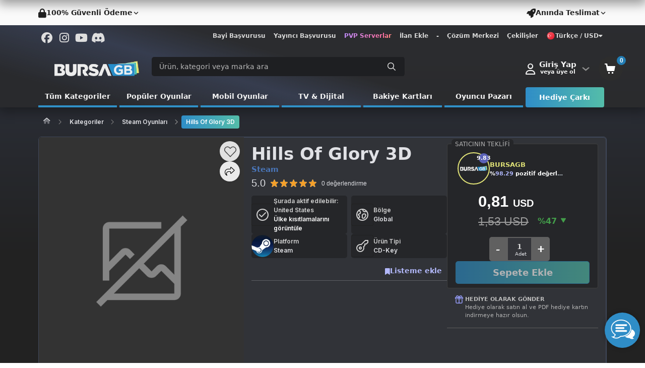

--- FILE ---
content_type: text/html; charset=UTF-8
request_url: https://www.bursagb.com/hills-of-glory-3d-p-1689
body_size: 36861
content:
<!DOCTYPE html>
<html lang="tr" data-bs-theme="dark">

<head><script>(function(w,i,g){w[g]=w[g]||[];if(typeof w[g].push=='function')w[g].push(i)})
(window,'GTM-KCTXWW3','google_tags_first_party');</script><script>(function(w,d,s,l){w[l]=w[l]||[];(function(){w[l].push(arguments);})('set', 'developer_id.dYzg1YT', true);
		w[l].push({'gtm.start':new Date().getTime(),event:'gtm.js'});var f=d.getElementsByTagName(s)[0],
		j=d.createElement(s);j.async=true;j.src='/yc86/';
		f.parentNode.insertBefore(j,f);
		})(window,document,'script','dataLayer');</script>
            <title>En Ucuz Hills Of Glory 3D Satın Al</title>
        <meta http-equiv="content-type" content="text/html; charset=UTF-8">
    <meta name="viewport"
        content="width=device-width, initial-scale=1, maximum-scale=5, viewport-fit=cover">
            <meta name="description" content="BursaGB kalitesiyle en ucuz Hills Of Glory 3D satın alabilirsiniz. Hızlı ve güvenli ödeme yöntemleriyle Hills Of Glory 3D satın al!" />
        <link rel="icon" type="image/png" href="https://assets.hyperteknoloji.com/cdn/bursagb/setting/d2_9ad5cd51e516a722e1cdcfe0675e1979.png">

    <!--=============== manifest ===============-->
            <meta name="apple-mobile-web-app-capable" content="yes" />
        <meta name="mobile-web-app-capable" content="yes" />
        <meta name="msapplication-TileColor" content="transparent">
        <meta name="msapplication-TileImage" content="https://assets.hyperteknoloji.com/cdn/bursagb/setting/d2_9ad5cd51e516a722e1cdcfe0675e1979.png">
        <meta name="theme-color" content="transparent" />
        <link rel="apple-touch-icon" href="https://assets.hyperteknoloji.com/cdn/bursagb/setting/d2_9ad5cd51e516a722e1cdcfe0675e1979.png">
        <link href="https://assets.hyperteknoloji.com/cdn/bursagb/setting/d2_9ad5cd51e516a722e1cdcfe0675e1979.png" sizes="2048x2732" rel="apple-touch-startup-image" />
        <link href="https://assets.hyperteknoloji.com/cdn/bursagb/setting/d2_9ad5cd51e516a722e1cdcfe0675e1979.png" sizes="1668x2224" rel="apple-touch-startup-image" />
        <link href="https://assets.hyperteknoloji.com/cdn/bursagb/setting/d2_9ad5cd51e516a722e1cdcfe0675e1979.png" sizes="1536x2048" rel="apple-touch-startup-image" />
        <link href="https://assets.hyperteknoloji.com/cdn/bursagb/setting/d2_9ad5cd51e516a722e1cdcfe0675e1979.png" sizes="1125x2436" rel="apple-touch-startup-image" />
        <link href="https://assets.hyperteknoloji.com/cdn/bursagb/setting/d2_9ad5cd51e516a722e1cdcfe0675e1979.png" sizes="1242x2208" rel="apple-touch-startup-image" />
        <link href="https://assets.hyperteknoloji.com/cdn/bursagb/setting/d2_9ad5cd51e516a722e1cdcfe0675e1979.png" sizes="750x1334" rel="apple-touch-startup-image" />
        <link href="https://assets.hyperteknoloji.com/cdn/bursagb/setting/d2_9ad5cd51e516a722e1cdcfe0675e1979.png" sizes="640x1136" rel="apple-touch-startup-image" />
        <link rel="manifest" href="/manifest.json">
    
    <meta name="twitter:domain" content="bursagb.com">
    <meta name="twitter:card" content="summary_large_image">
            <meta name="twitter:title" content="En Ucuz Hills Of Glory 3D Satın Al">
                <meta name="twitter:description" content="BursaGB kalitesiyle en ucuz Hills Of Glory 3D satın alabilirsiniz. Hızlı ve güvenli ödeme yöntemleriyle Hills Of Glory 3D satın al!" />
        <meta name="twitter:image:src" content="https://assets.hyperteknoloji.com/img/upload/product/no-image.png">

    <meta property="og:url" content="https://www.bursagb.com/hills-of-glory-3d-p-1689">
    <meta property="og:type" content="website">
            <meta property="og:title" content="En Ucuz Hills Of Glory 3D Satın Al">
        <meta property="og:image" content="https://assets.hyperteknoloji.com/img/upload/product/no-image.png" />
            <meta property="og:description" content="BursaGB kalitesiyle en ucuz Hills Of Glory 3D satın alabilirsiniz. Hızlı ve güvenli ödeme yöntemleriyle Hills Of Glory 3D satın al!" />
        <meta property="og:site_name" content="BursaGB">
    
            <meta itemprop="name" content="En Ucuz Hills Of Glory 3D Satın Al">
                <meta itemprop="description" content="BursaGB kalitesiyle en ucuz Hills Of Glory 3D satın alabilirsiniz. Hızlı ve güvenli ödeme yöntemleriyle Hills Of Glory 3D satın al!">
        <meta itemprop="image" content="https://assets.hyperteknoloji.com/img/upload/product/no-image.png">

    <link rel="canonical" href="https://www.bursagb.com/hills-of-glory-3d-p-1689">

    
    <style type="text/css">
    :root {
        --var-quantity-text: 'Adet';
        --var-flag-text: 'BursaGB';
        --var-body-background-color: #222326;
        --var-body-zoom: 1;
        --var-header-background-color: #000000;
        --var-header-menu-background-color: #000000;
        --var-header-nav-text-color: #ffffff;
        --var-gradient-left-color: #2f3131;
        --var-gradient-right-color: #d8d8d8;
        --var-footer-top-color: #313338;
        --var-footer-bottom-color: #222326;
        --var-button-success-background: #5763f0;
        --var-button-success-background-hover: #4853C0;
        --var-button-success-background-disabled: #2B2D31;
        --var-button-success-border-color: #5763f0;
        --var-button-success-border-color-hover: #4853C0;
        --var-button-success-border-color-disabled: #2B2D31;
        --var-button-success-color: #ffffff;
        --var-basket-complete-background: #2f6000;
        --var-basket-complete-hover-background: #e35600;
        --var-general-element-color: #ff6000;
        --var-streamer-primary-color: #9147ff;
        --var-streamer-text-color: #ffffff;
        --var-product-campaign-head-background: #6c7070;
        --var-product-campaign-head-timer-box-background: #ffffff;
        --var-product-campaign-head-text-color: #ffffff;
        --var-product-campaign-head-digit-color: #ff6000;
        --var-product-campaign-head-digit-span: #000000;
    }
</style>
    <style type="text/css">
    :root {
        --var-body-color: #fff;
        --bs-body-color: #fff !important;
        --var-cart-button-background-color: #212121;
        --var-light-gray-color: #f5f5f5;
        --var-warm-gray-color: #d1d1d1;
        --var-medium-gray-color: #ebebeb;
        --var-dark-gray-color: #ededed;
        --var-text-gray-color: #cccccc;
        --var-light-green-color: #28a745;
        --var-danger-color: #dc3545;
        --var-a-color: #dedede;
        --var-a-hover-color: #ffffff;
        --var-theme-dark: #212529;
        --var-product-card-background: #ffffff;
        --var-product-card-border: #212121;
        --var-campaign-timer-background: #ffffff;
        --var-campaign-timer-shadow: #bfbfbf;
        --var-story-gradient-top: #3590c8;
        --var-story-gradient-bottom: #ebe069;
        --var-nav-pills-link-color: #404249;
        --var-icon-button-hover-color: #212529;
    }
</style>
            <meta http-equiv="Content-Security-Policy" content="upgrade-insecure-requests" />
        

    <link rel="preload" href="https://assets.hyperteknoloji.com/plugins/bootstrap/css/bootstrap.min.css" as="style"
        onload="this.onload=null;this.rel='stylesheet'">

            <link rel="preload" href="https://assets.hyperteknoloji.com/plugins/sweetalert2/dark.css" as="style"
            onload="this.onload=null;this.rel='stylesheet'">
    
    <link rel="preload" href="https://assets.hyperteknoloji.com/fonts/font-awesome/css/font-awesome.css" as="style"
        onload="this.onload=null;this.rel='stylesheet'">
    <link rel="preload" href="https://assets.hyperteknoloji.com/fonts/fw6/css/all.min.css" as="style"
        onload="this.onload=null;this.rel='stylesheet'">
    <link rel="preload" href="https://assets.hyperteknoloji.com/style/onetrust.css" as="style"
        onload="this.onload=null;this.rel='stylesheet'">
    <link rel="preload" href="https://assets.hyperteknoloji.com/plugins/splide/css/splide.min.css" as="style"
        onload="this.onload=null;this.rel='stylesheet'">
    <link rel="preload" href="https://assets.hyperteknoloji.com/plugins/choices/choices.min.css" as="style"
        onload="this.onload=null;this.rel='stylesheet'">

    <link href="https://fonts.googleapis.com/css2?family=Roboto&display=swap" rel="stylesheet">
    <link href="https://fonts.googleapis.com/css2?family=Inter:wght@400;600&display=swap" rel="stylesheet">

    <link rel="stylesheet" type="text/css" href="https://assets.hyperteknoloji.com/plugins/select2/dist/css/select2.css">
    <link rel="stylesheet" type="text/css" href="https://assets.hyperteknoloji.com/plugins/choices/choices.min.css">
    <link rel="stylesheet" href="https://assets.hyperteknoloji.com/plugins/skeleton-loader/jquery.skeleton.css" type="text/css" />
    <link rel="stylesheet" href="/assets/css/style.css?v=10d4adc26f78c3dba6bb06b9b8216d95" type="text/css" />
    <link rel="stylesheet" type="text/css" href="/assets/css/region-select.css?v=8b307c5f935fc6ab28233d7634c94707" />
    <style>
        .iti__flag {
            background-image: url("https://assets.hyperteknoloji.com/plugins/intl-tel-input/img/flags.png");
        }

        @media (-webkit-min-device-pixel-ratio: 2), (min-resolution: 192dpi) {
            .iti__flag {
                background-image: url("https://assets.hyperteknoloji.com/plugins/intl-tel-input/img/flags@2x.png");
            }
        }
    </style>

    <noscript>
        <link rel="stylesheet" href="https://assets.hyperteknoloji.com/plugins/bootstrap/css/bootstrap.min.css">
        <link rel="stylesheet" href="https://assets.hyperteknoloji.com/fonts/font-awesome/css/font-awesome.css">
        <link rel="stylesheet" href="https://assets.hyperteknoloji.com/fonts/fw6/css/all.min.css">
        <link rel="stylesheet" href="https://assets.hyperteknoloji.com/style/onetrust.css">
        <link rel="stylesheet" type="text/css" href="https://assets.hyperteknoloji.com/plugins/splide/css/splide.min.css" />
                    <link rel="stylesheet" href="https://assets.hyperteknoloji.com/plugins/sweetalert2/dark.css" />
            </noscript>
    <script src="/assets/lang/tr.js"></script>
    <script>
        const LANG_CULTURE = 'tr';
        var __argumentPlaceholder = (value, args) => {
            if (args != null) {
                for (var k in args) {
                    value = value.replaceAll(':' + k, args[k]);
                }
            }
            return value;
        }

        var __ = (key, args = null) => {
            var value = languageVariables[key];
            return __argumentPlaceholder(value === undefined ? key : value, args);
        }

        window.___gcfg = {
            lang: LANG_CULTURE
        };
        
        const MOD_CATEGORIES = null;
        const GTAG_VERSION = 4;

            </script>
    
                <!-- Google tag (gtag.js) -->
<script async src="https://www.googletagmanager.com/gtag/js?id=G-9DK8Z89VZX"></script>
<script>
  window.dataLayer = window.dataLayer || [];
  function gtag(){dataLayer.push(arguments);}
  gtag('js', new Date());

  gtag('config', 'G-9DK8Z89VZX');
</script>

<meta name="yandex-verification" content="b7e5dd24a6016423" />

<!-- Yandex.Metrika counter -->
<script type="text/javascript" >
   (function(m,e,t,r,i,k,a){m[i]=m[i]||function(){(m[i].a=m[i].a||[]).push(arguments)};
   m[i].l=1*new Date();
   for (var j = 0; j < document.scripts.length; j++) {if (document.scripts[j].src === r) { return; }}
   k=e.createElement(t),a=e.getElementsByTagName(t)[0],k.async=1,k.src=r,a.parentNode.insertBefore(k,a)})
   (window, document, "script", "https://mc.yandex.ru/metrika/tag.js", "ym");

   ym(101074474, "init", {
        clickmap:true,
        trackLinks:true,
        accurateTrackBounce:true,
        webvisor:true,
        ecommerce:"dataLayer"
   });
</script>
<noscript><div><img src="https://mc.yandex.ru/watch/101074474" style="position:absolute; left:-9999px;" alt="" /></div></noscript>
<!-- /Yandex.Metrika counter -->
    
    <!-- Meta Pixel Code -->
            <script>
        (function(w,d,s,r,n){w.TrustpilotObject=n;w[n]=w[n]||function(){(w[n].q=w[n].q||[]).push(arguments)};
            a=d.createElement(s);a.async=1;a.src=r;a.type='text/java'+s;f=d.getElementsByTagName(s)[0];
            f.parentNode.insertBefore(a,f)})(window,document,'script', 'https://invitejs.trustpilot.com/tp.min.js', 'tp');
            tp('register', 'QiOtG3L4ES0CvHFt');
</script>

<!-- Facebook Pixel Code -->
<script>
  !function(f,b,e,v,n,t,s)
  {if(f.fbq)return;n=f.fbq=function(){n.callMethod?
  n.callMethod.apply(n,arguments):n.queue.push(arguments)};
  if(!f._fbq)f._fbq=n;n.push=n;n.loaded=!0;n.version='2.0';
  n.queue=[];t=b.createElement(e);t.async=!0;
  t.src=v;s=b.getElementsByTagName(e)[0];
  s.parentNode.insertBefore(t,s)}(window, document,'script',
  'https://connect.facebook.net/en_US/fbevents.js');
  fbq('init', '210313145327882');
  fbq('track', 'PageView');
</script>
<noscript><img height="1" width="1" style="display:none"
  src="https://www.facebook.com/tr?id=210313145327882&ev=PageView&noscript=1"
/></noscript>
        <!-- End Meta Pixel Code -->

    <!-- Google Tag Manager -->
            <!-- Google Tag Manager -->
<script>(function(w,d,s,l,i){w[l]=w[l]||[];w[l].push({'gtm.start':
new Date().getTime(),event:'gtm.js'});var f=d.getElementsByTagName(s)[0],
j=d.createElement(s),dl=l!='dataLayer'?'&l='+l:'';j.async=true;j.src=
'https://www.googletagmanager.com/gtm.js?id='+i+dl;f.parentNode.insertBefore(j,f);
})(window,document,'script','dataLayer','GTM-KCTXWW3');</script>
<!-- End Google Tag Manager -->
<meta name='dmca-site-verification' content='bnJPbUswS1BaSVFmK00rTHo2Ky9tUT090' />
        <!-- End Google Tag Manager -->

    <!-- TrustPilot Code -->
        <!-- End TrustPilot Code -->

    <!-- OneSignal Code-->
            <script src="https://cdn.onesignal.com/sdks/web/v16/OneSignalSDK.page.js" defer></script>
<script>
  window.OneSignalDeferred = window.OneSignalDeferred || [];
  OneSignalDeferred.push(function(OneSignal) {
    OneSignal.init({
      appId: "e0bf4167-3ab1-479f-8da2-231141a864f2",
    });
  });
</script>
        <!-- End OneSignal Code -->
        <link href="https://assets.hyperteknoloji.com/plugins/glightbox/css/glightbox.min.css" rel="stylesheet">
    <link rel="stylesheet" type="text/css" href="https://assets.hyperteknoloji.com/plugins/slick/slick.css" />
    <link rel="stylesheet" type="text/css" href="https://assets.hyperteknoloji.com/plugins/slick/slick-theme.css" />
    <link rel="stylesheet" type="text/css" href="https://assets.hyperteknoloji.com/plugins/star-rating/star-rating.css" />
    <link rel="stylesheet" type="text/css" href="https://assets.hyperteknoloji.com/plugins/swiper/swiper-bundle.min.css" />
        <link rel="stylesheet" type="text/css" href="/assets/css/product.css?v=19eaedea438963f1edd2478d4631d8c2" />
        <link rel="stylesheet" href="/assets/css/payment-modal.css?v=ad087eead17bccb7b14e4fe18185d41b">
        <script type="application/ld+json">
        {
            "@context": "https://schema.org/",
            "@type": "Product",
            "mpn":"online",
            "@id": "https://www.bursagb.com/hills-of-glory-3d-p-1689#baseproduct",
            "name": "Hills Of Glory 3D",
            "image": ["https://assets.hyperteknoloji.com/img/upload/product/no-image.png"],
            "description": "Hills Of Glory 3D yorumlarını inceleyin, BursaGB dünyasının özel indirimli fiyatıyla satın alın.",
            "sku": "sku-c157-p1689" ,
            "audience": { "@type": "PeopleAudience", "suggestedGender": "unisex" },
            "brand": { "@type": "Brand", "name": "Steam" },
            "url": "https://www.bursagb.com/hills-of-glory-3d-p-1689",
                        "offers": {
                "@type": "Offer",
                "url": "https://www.bursagb.com/hills-of-glory-3d-p-1689",
                "priceCurrency":"TRY",
                "price":"35.280483",
                "itemCondition": "https://schema.org/NewCondition",
                "availability": "https://schema.org/InStock",
                "priceValidUntil":"02:53:19 22/01/2026"
            }
        }
    </script>

            <script>
    if (typeof fbq === 'function') {
        fbq('track', 'ViewContent', {
            content_name: "Hills Of Glory 3D",
            content_category: "Steam Oyunları",
            content_ids: [1689],
            value: parseFloat(35.28),
            currency: 'TRY'
        });
    }
    if (GTAG_VERSION == 4 && typeof dataLayer !== 'undefined' && dataLayer) {
        dataLayer.push({
            ecommerce: null
        });
        dataLayer.push({
            event: "view_item",
            ecommerce: {
                currency: "TRY",
                value: 35.28,
                items: [{
                    item_id: "1689",
                    item_name: "Hills Of Glory 3D",
                    item_brand: "Steam",
                    item_category: "Steam Oyunları",
                    price: 35.28,
                    quantity: 1,
                    google_business_vertical: 'retail'
                }]
            }
        });
    } else if (typeof gtag === 'function') {
        gtag('event', `view_item`, {
            
            items: [{
                id: `1689`,
                name: `Hills Of Glory 3D`,
                list_name: `CD-Key`,
                quantity: 1,
                list_position: 1,
                price: 35.28,
                category: `Steam Oyunları`,
                brand: `Steam`,
                google_business_vertical: 'retail'
            }]
        });
    }
</script>
    </head>

<body class="dark-theme">
    
            <!-- Google Tag Manager (noscript) -->
<noscript><iframe src="https://www.googletagmanager.com/ns.html?id=GTM-KCTXWW3"
height="0" width="0" style="display:none;visibility:hidden"></iframe></noscript>
<!-- End Google Tag Manager (noscript) -->
                <div class="trustpilot-body">
        <div class="container-fluid">
            <div class="trustpilot-left" data-bs-original-title="Tüm ödemeleriniz şifrelidir."
                data-bs-toggle="tooltip" data-bs-placement="bottom">
                <i class="fas fa-lock"></i>
                <span>100% Güvenli Ödeme</span>
                <svg aria-hidden="true" focusable="false" data-prefix="fas" data-icon="chevron-down"
                    class="svg-inline--fa fa-chevron-down fa-w-14 fa-lg small-chevron" role="img"
                    xmlns="http://www.w3.org/2000/svg" viewBox="0 0 448 512">
                    <path fill="currentColor"
                        d="M207.029 381.476L12.686 187.132c-9.373-9.373-9.373-24.569 0-33.941l22.667-22.667c9.357-9.357 24.522-9.375 33.901-.04L224 284.505l154.745-154.021c9.379-9.335 24.544-9.317 33.901.04l22.667 22.667c9.373 9.373 9.373 24.569 0 33.941L240.971 381.476c-9.373 9.372-24.569 9.372-33.942 0z">
                    </path>
                </svg>
            </div>
            <!-- TrustBox widget - Micro Review Count -->
<div class="trustpilot-widget" data-locale="en-US" data-template-id="5419b6a8b0d04a076446a9ad" data-businessunit-id="5cce16b147869900015090ac" data-style-height="24px" data-style-width="100%" data-theme="light" data-min-review-count="10" data-style-alignment="center">
  <a href="https://www.trustpilot.com/review/bursagb.com" target="_blank" rel="noopener">Trustpilot</a>
</div>
<!-- End TrustBox widget -->
            <div class="trustpilot-right"
                data-bs-original-title="Tüm siparişleriniz dijital olarak anında teslim edilir."
                data-bs-toggle="tooltip" data-bs-placement="bottom">
                <i class="fas fa-rocket"></i>
                <span>Anında Teslimat</span>
                <svg aria-hidden="true" focusable="false" data-prefix="fas" data-icon="chevron-down"
                    class="svg-inline--fa fa-chevron-down fa-w-14 fa-lg small-chevron" role="img"
                    xmlns="http://www.w3.org/2000/svg" viewBox="0 0 448 512">
                    <path fill="currentColor"
                        d="M207.029 381.476L12.686 187.132c-9.373-9.373-9.373-24.569 0-33.941l22.667-22.667c9.357-9.357 24.522-9.375 33.901-.04L224 284.505l154.745-154.021c9.379-9.335 24.544-9.317 33.901.04l22.667 22.667c9.373 9.373 9.373 24.569 0 33.941L240.971 381.476c-9.373 9.372-24.569 9.372-33.942 0z">
                    </path>
                </svg>
            </div>
        </div>
    </div>
    <header>
    <div class="nav-top-bar">
        <div class="container-fluid d-flex justify-content-between align-items-center mb-2">
            <div class="top-social-media">
                                    <a target="_blank" href="https://www.facebook.com/bursagb" aria-label="Facebook">
                        <i class="fab fa-facebook"></i>
                    </a>
                                                    <a target="_blank" href="https://www.instagram.com/bursagb/" aria-label="Instagram">
                        <i class="fab fa-instagram"></i>
                    </a>
                                                    <a target="_blank" href="https://youtube.com/@BursagbHaber" aria-label="Youtube">
                        <i class="fab fa-youtube"></i>
                    </a>
                                                    <a target="_blank" href="https://discord.gg/ztkNraQCcj" aria-label="Discord">
                        <i class="fab fa-discord"></i></a>
                                                                            </div>
                        <div class="top-navigation">
                                    <div class="top-link">
                        <a href="https://docs.google.com/forms/d/1c8K41x6ZDWijFrclV2oa-WJQR806BRrmvYeINq_EqK8/viewform?edit_requested=true" style=""
                            >
                            Bayi Başvurusu
                        </a>
                    </div>
                                    <div class="top-link">
                        <a href="/birlikte-kazan" style=""
                            >
                            Yayıncı Başvurusu
                        </a>
                    </div>
                                    <div class="top-link">
                        <a href="/pvp-sunucular" style=""
                            class=animate-characters>
                            PVP Serverlar
                        </a>
                    </div>
                                    <div class="top-link">
                        <a href="/ilan-yonetimi" style=""
                            >
                            İlan Ekle
                        </a>
                    </div>
                                    <div class="top-link">
                        <a href="" style=""
                            >
                            -
                        </a>
                    </div>
                                    <div class="top-link">
                        <a href="/cozum-merkezi" style=""
                            >
                            Çözüm Merkezi
                        </a>
                    </div>
                                    <div class="top-link">
                        <a href="/cekilisler" style=""
                            >
                            Çekilişler
                        </a>
                    </div>
                                                <div class="d-inline-block text-left mx-0 mx-md-2 top-link">
                    <a class="w-100 lang-down" href="#" data-bs-toggle="dropdown" data-bs-auto-close="outside"
                        aria-expanded="false">
                        <img width="18" height="18" alt="tr"
                            src="https://assets.hyperteknoloji.com/images/flags/tr.webp" />
                        Türkçe / USD
                        <i class="fas fa-caret-down"></i>
                    </a>
                    <div class="dropdown-menu preference-down" data-popper-placement="bottom-end">
                        <form class="form" action="/language" method="post">
                            <div class="preferences-container">
                                <span class="pref-head">Tercihlerinizi ayarlayın</span>
                                <p>Tercih ettiğiniz dili veya para birimini seçin.</p>
                                <div class="preference-input-area">
                                    <label>Dil</label>
                                    <select name="lang" class="preference-input">
                                                                                    <option value="tr"
                                                selected>
                                                Türkçe
                                            </option>
                                                                                    <option value="en"
                                                >
                                                English
                                            </option>
                                                                                    <option value="az"
                                                >
                                                Azərbaycan
                                            </option>
                                                                            </select>
                                </div>
                                <div class="preference-input-area">
                                    <label>Para Birimi</label>
                                    <select name="currency" class="preference-input">
                                                                                    <option value="TL"
                                                >
                                                TL
                                            </option>
                                                                                    <option value="AUD"
                                                >
                                                AUD
                                            </option>
                                                                                    <option value="DKK"
                                                >
                                                DKK
                                            </option>
                                                                                    <option value="CHF"
                                                >
                                                CHF
                                            </option>
                                                                                    <option value="SEK"
                                                >
                                                SEK
                                            </option>
                                                                                    <option value="CAD"
                                                >
                                                CAD
                                            </option>
                                                                                    <option value="KWD"
                                                >
                                                KWD
                                            </option>
                                                                                    <option value="NOK"
                                                >
                                                NOK
                                            </option>
                                                                                    <option value="SAR"
                                                >
                                                SAR
                                            </option>
                                                                                    <option value="JPY"
                                                >
                                                JPY
                                            </option>
                                                                                    <option value="BGN"
                                                >
                                                BGN
                                            </option>
                                                                                    <option value="RON"
                                                >
                                                RON
                                            </option>
                                                                                    <option value="RUB"
                                                >
                                                RUB
                                            </option>
                                                                                    <option value="CNY"
                                                >
                                                CNY
                                            </option>
                                                                                    <option value="PKR"
                                                >
                                                PKR
                                            </option>
                                                                                    <option value="QAR"
                                                >
                                                QAR
                                            </option>
                                                                                    <option value="KRW"
                                                >
                                                KRW
                                            </option>
                                                                                    <option value="AED"
                                                >
                                                AED
                                            </option>
                                                                                    <option value="XDR"
                                                >
                                                XDR
                                            </option>
                                                                                    <option value="AFN"
                                                >
                                                AFN
                                            </option>
                                                                                    <option value="ALL"
                                                >
                                                ALL
                                            </option>
                                                                                    <option value="AMD"
                                                >
                                                AMD
                                            </option>
                                                                                    <option value="ANG"
                                                >
                                                ANG
                                            </option>
                                                                                    <option value="AOA"
                                                >
                                                AOA
                                            </option>
                                                                                    <option value="ARS"
                                                >
                                                ARS
                                            </option>
                                                                                    <option value="AWG"
                                                >
                                                AWG
                                            </option>
                                                                                    <option value="BAM"
                                                >
                                                BAM
                                            </option>
                                                                                    <option value="BBD"
                                                >
                                                BBD
                                            </option>
                                                                                    <option value="BDT"
                                                >
                                                BDT
                                            </option>
                                                                                    <option value="BHD"
                                                >
                                                BHD
                                            </option>
                                                                                    <option value="BIF"
                                                >
                                                BIF
                                            </option>
                                                                                    <option value="BMD"
                                                >
                                                BMD
                                            </option>
                                                                                    <option value="BND"
                                                >
                                                BND
                                            </option>
                                                                                    <option value="BOB"
                                                >
                                                BOB
                                            </option>
                                                                                    <option value="BRL"
                                                >
                                                BRL
                                            </option>
                                                                                    <option value="BSD"
                                                >
                                                BSD
                                            </option>
                                                                                    <option value="BTN"
                                                >
                                                BTN
                                            </option>
                                                                                    <option value="BWP"
                                                >
                                                BWP
                                            </option>
                                                                                    <option value="BYN"
                                                >
                                                BYN
                                            </option>
                                                                                    <option value="BZD"
                                                >
                                                BZD
                                            </option>
                                                                                    <option value="CDF"
                                                >
                                                CDF
                                            </option>
                                                                                    <option value="CLF"
                                                >
                                                CLF
                                            </option>
                                                                                    <option value="CLP"
                                                >
                                                CLP
                                            </option>
                                                                                    <option value="CNH"
                                                >
                                                CNH
                                            </option>
                                                                                    <option value="COP"
                                                >
                                                COP
                                            </option>
                                                                                    <option value="CRC"
                                                >
                                                CRC
                                            </option>
                                                                                    <option value="CUC"
                                                >
                                                CUC
                                            </option>
                                                                                    <option value="CUP"
                                                >
                                                CUP
                                            </option>
                                                                                    <option value="CVE"
                                                >
                                                CVE
                                            </option>
                                                                                    <option value="CZK"
                                                >
                                                CZK
                                            </option>
                                                                                    <option value="DJF"
                                                >
                                                DJF
                                            </option>
                                                                                    <option value="DOP"
                                                >
                                                DOP
                                            </option>
                                                                                    <option value="DZD"
                                                >
                                                DZD
                                            </option>
                                                                                    <option value="EGP"
                                                >
                                                EGP
                                            </option>
                                                                                    <option value="ERN"
                                                >
                                                ERN
                                            </option>
                                                                                    <option value="ETB"
                                                >
                                                ETB
                                            </option>
                                                                                    <option value="FJD"
                                                >
                                                FJD
                                            </option>
                                                                                    <option value="FKP"
                                                >
                                                FKP
                                            </option>
                                                                                    <option value="GEL"
                                                >
                                                GEL
                                            </option>
                                                                                    <option value="GGP"
                                                >
                                                GGP
                                            </option>
                                                                                    <option value="GHS"
                                                >
                                                GHS
                                            </option>
                                                                                    <option value="GIP"
                                                >
                                                GIP
                                            </option>
                                                                                    <option value="GMD"
                                                >
                                                GMD
                                            </option>
                                                                                    <option value="GTQ"
                                                >
                                                GTQ
                                            </option>
                                                                                    <option value="GYD"
                                                >
                                                GYD
                                            </option>
                                                                                    <option value="HKD"
                                                >
                                                HKD
                                            </option>
                                                                                    <option value="HNL"
                                                >
                                                HNL
                                            </option>
                                                                                    <option value="HRK"
                                                >
                                                HRK
                                            </option>
                                                                                    <option value="HTG"
                                                >
                                                HTG
                                            </option>
                                                                                    <option value="HUF"
                                                >
                                                HUF
                                            </option>
                                                                                    <option value="ILS"
                                                >
                                                ILS
                                            </option>
                                                                                    <option value="IMP"
                                                >
                                                IMP
                                            </option>
                                                                                    <option value="INR"
                                                >
                                                INR
                                            </option>
                                                                                    <option value="IQD"
                                                >
                                                IQD
                                            </option>
                                                                                    <option value="ISK"
                                                >
                                                ISK
                                            </option>
                                                                                    <option value="JEP"
                                                >
                                                JEP
                                            </option>
                                                                                    <option value="JMD"
                                                >
                                                JMD
                                            </option>
                                                                                    <option value="JOD"
                                                >
                                                JOD
                                            </option>
                                                                                    <option value="KES"
                                                >
                                                KES
                                            </option>
                                                                                    <option value="KGS"
                                                >
                                                KGS
                                            </option>
                                                                                    <option value="KHR"
                                                >
                                                KHR
                                            </option>
                                                                                    <option value="KMF"
                                                >
                                                KMF
                                            </option>
                                                                                    <option value="KPW"
                                                >
                                                KPW
                                            </option>
                                                                                    <option value="KYD"
                                                >
                                                KYD
                                            </option>
                                                                                    <option value="KZT"
                                                >
                                                KZT
                                            </option>
                                                                                    <option value="LKR"
                                                >
                                                LKR
                                            </option>
                                                                                    <option value="LSL"
                                                >
                                                LSL
                                            </option>
                                                                                    <option value="LTL"
                                                >
                                                LTL
                                            </option>
                                                                                    <option value="LVL"
                                                >
                                                LVL
                                            </option>
                                                                                    <option value="LYD"
                                                >
                                                LYD
                                            </option>
                                                                                    <option value="MAD"
                                                >
                                                MAD
                                            </option>
                                                                                    <option value="MDL"
                                                >
                                                MDL
                                            </option>
                                                                                    <option value="MGA"
                                                >
                                                MGA
                                            </option>
                                                                                    <option value="MKD"
                                                >
                                                MKD
                                            </option>
                                                                                    <option value="MMK"
                                                >
                                                MMK
                                            </option>
                                                                                    <option value="MNT"
                                                >
                                                MNT
                                            </option>
                                                                                    <option value="MOP"
                                                >
                                                MOP
                                            </option>
                                                                                    <option value="MRU"
                                                >
                                                MRU
                                            </option>
                                                                                    <option value="MUR"
                                                >
                                                MUR
                                            </option>
                                                                                    <option value="MVR"
                                                >
                                                MVR
                                            </option>
                                                                                    <option value="MWK"
                                                >
                                                MWK
                                            </option>
                                                                                    <option value="MXN"
                                                >
                                                MXN
                                            </option>
                                                                                    <option value="MYR"
                                                >
                                                MYR
                                            </option>
                                                                                    <option value="MZN"
                                                >
                                                MZN
                                            </option>
                                                                                    <option value="NAD"
                                                >
                                                NAD
                                            </option>
                                                                                    <option value="NGN"
                                                >
                                                NGN
                                            </option>
                                                                                    <option value="NIO"
                                                >
                                                NIO
                                            </option>
                                                                                    <option value="NPR"
                                                >
                                                NPR
                                            </option>
                                                                                    <option value="NZD"
                                                >
                                                NZD
                                            </option>
                                                                                    <option value="OMR"
                                                >
                                                OMR
                                            </option>
                                                                                    <option value="PAB"
                                                >
                                                PAB
                                            </option>
                                                                                    <option value="PEN"
                                                >
                                                PEN
                                            </option>
                                                                                    <option value="PGK"
                                                >
                                                PGK
                                            </option>
                                                                                    <option value="PHP"
                                                >
                                                PHP
                                            </option>
                                                                                    <option value="PLN"
                                                >
                                                PLN
                                            </option>
                                                                                    <option value="RSD"
                                                >
                                                RSD
                                            </option>
                                                                                    <option value="RWF"
                                                >
                                                RWF
                                            </option>
                                                                                    <option value="SBD"
                                                >
                                                SBD
                                            </option>
                                                                                    <option value="SCR"
                                                >
                                                SCR
                                            </option>
                                                                                    <option value="SDG"
                                                >
                                                SDG
                                            </option>
                                                                                    <option value="SGD"
                                                >
                                                SGD
                                            </option>
                                                                                    <option value="SHP"
                                                >
                                                SHP
                                            </option>
                                                                                    <option value="SLE"
                                                >
                                                SLE
                                            </option>
                                                                                    <option value="SOS"
                                                >
                                                SOS
                                            </option>
                                                                                    <option value="SRD"
                                                >
                                                SRD
                                            </option>
                                                                                    <option value="SVC"
                                                >
                                                SVC
                                            </option>
                                                                                    <option value="SZL"
                                                >
                                                SZL
                                            </option>
                                                                                    <option value="THB"
                                                >
                                                THB
                                            </option>
                                                                                    <option value="TJS"
                                                >
                                                TJS
                                            </option>
                                                                                    <option value="TMT"
                                                >
                                                TMT
                                            </option>
                                                                                    <option value="TND"
                                                >
                                                TND
                                            </option>
                                                                                    <option value="TOP"
                                                >
                                                TOP
                                            </option>
                                                                                    <option value="TTD"
                                                >
                                                TTD
                                            </option>
                                                                                    <option value="TWD"
                                                >
                                                TWD
                                            </option>
                                                                                    <option value="TZS"
                                                >
                                                TZS
                                            </option>
                                                                                    <option value="UAH"
                                                >
                                                UAH
                                            </option>
                                                                                    <option value="UGX"
                                                >
                                                UGX
                                            </option>
                                                                                    <option value="UYU"
                                                >
                                                UYU
                                            </option>
                                                                                    <option value="VES"
                                                >
                                                VES
                                            </option>
                                                                                    <option value="VUV"
                                                >
                                                VUV
                                            </option>
                                                                                    <option value="WST"
                                                >
                                                WST
                                            </option>
                                                                                    <option value="XAF"
                                                >
                                                XAF
                                            </option>
                                                                                    <option value="XAG"
                                                >
                                                XAG
                                            </option>
                                                                                    <option value="XAU"
                                                >
                                                XAU
                                            </option>
                                                                                    <option value="XCD"
                                                >
                                                XCD
                                            </option>
                                                                                    <option value="XOF"
                                                >
                                                XOF
                                            </option>
                                                                                    <option value="XPF"
                                                >
                                                XPF
                                            </option>
                                                                                    <option value="YER"
                                                >
                                                YER
                                            </option>
                                                                                    <option value="ZAR"
                                                >
                                                ZAR
                                            </option>
                                                                                    <option value="ZMW"
                                                >
                                                ZMW
                                            </option>
                                                                                    <option value="ZWL"
                                                >
                                                ZWL
                                            </option>
                                                                                    <option value="LRD"
                                                >
                                                LRD
                                            </option>
                                                                                    <option value="BYR"
                                                >
                                                BYR
                                            </option>
                                                                                    <option value="GNF"
                                                >
                                                GNF
                                            </option>
                                                                                    <option value="IDR"
                                                >
                                                IDR
                                            </option>
                                                                                    <option value="IRR"
                                                >
                                                IRR
                                            </option>
                                                                                    <option value="LAK"
                                                >
                                                LAK
                                            </option>
                                                                                    <option value="LBP"
                                                >
                                                LBP
                                            </option>
                                                                                    <option value="PYG"
                                                >
                                                PYG
                                            </option>
                                                                                    <option value="SLL"
                                                >
                                                SLL
                                            </option>
                                                                                    <option value="STD"
                                                >
                                                STD
                                            </option>
                                                                                    <option value="SYP"
                                                >
                                                SYP
                                            </option>
                                                                                    <option value="UZS"
                                                >
                                                UZS
                                            </option>
                                                                                    <option value="VND"
                                                >
                                                VND
                                            </option>
                                                                                    <option value="ZMK"
                                                >
                                                ZMK
                                            </option>
                                                                                    <option value="STN"
                                                >
                                                STN
                                            </option>
                                                                                    <option value="XCG"
                                                >
                                                XCG
                                            </option>
                                                                                    <option value="USD"
                                                selected>
                                                USD
                                            </option>
                                                                                    <option value="EUR"
                                                >
                                                EUR
                                            </option>
                                                                                    <option value="GBP"
                                                >
                                                GBP
                                            </option>
                                                                                    <option value="AZN"
                                                >
                                                AZN
                                            </option>
                                                                            </select>
                                </div>
                                                                    <a href="javascript:void(0);" rel="nofollow"
                                        title="Alışveriş bölgeni değiştir" data-bs-toggle="modal"
                                        data-bs-target="#modal_select_region">
                                        Alışveriş bölgeni değiştir
                                    </a>
                                                                <button type="submit" class="preference-button pref-ok">Kaydet</button>
                                <button type="button" class="preference-button"
                                    onclick="$(this).closest('.dropdown-menu').dropdown('toggle');">İptal</button>
                            </div>
                        </form>
                    </div>
                </div>

                            </div>
        </div>
    </div>
    <div class="header-main">
        <div class="container-fluid with-mobile">
            <div class="row">
                <div class="col-lg-4 col-md-4 col-sm-12 col-xs-12 col-12 d-flex align-items-center">
                                        <div class="logo">
                        <a href="/" title="BursaGB">
                            <img class="light-logo" width="100%" src="https://assets.hyperteknoloji.com/cdn/bursagb/setting/docBeyaz%20Logo_01c18a4e216c819da7bc85c6957897f9.png"
                                alt="BursaGB">
                            <img class="dark-logo" width="100%" src="https://assets.hyperteknoloji.com/cdn/bursagb/setting/docBeyaz%20Logo_55fe92fcb45efb304fd2634918261dd6.png"
                                alt="BursaGB">
                        </a>
                    </div>
                </div>
                <div class="col-xs-12 col-12 mobile-buttons">

                    <div class="mobile-theme-switch">
                                            </div>

                    <div class="auth-box">
                        <a href="/bildirimlerim" class="btn header-top-light-button">
                            <span class="btn-badge text-white notification-count"
                                data-is-mobile="">0</span>
                            <i class="far fa-bell"></i>
                        </a>
                        <a href="/mesajlarim" class="btn header-top-light-button">
                            <span class="btn-badge text-white unreaded-message-count">0</span>
                            <i class="far fa-envelope"></i>
                        </a>
                    </div>
                </div>
                <div class="col-lg-11 col-md-9 col-sm-24 col-24 search-container">
                    <div class="search-box">
                        <input type="text" class="form-control main-search" data-expand="1"
                            name="main_search_value" maxlength="150" autocomplete="false"
                            placeholder="Ürün, kategori veya marka ara" value="">
                        <i id="search-icon" class="far fa-search" data-expand="1"></i>
                    </div>
                    <div class="searching position-relative">
                        <div class="search-result position-absolute" data-expand="1">
                            <div class="search-with-text fs-15"></div>
                            <div class="search-no-text">
                                <div class="result-alert" data-expand="1">
                                    Aramaya başlamak için <b>en az 2 karakter</b> yazmalısınız.
                                </div>
                                <div class="result-title mt-2 mb-2 d-flex justify-content-space-between"
                                    data-expand="1">
                                    <div class="fw-600 text-dark fs-11" data-expand="1">
                                        GEÇMİŞ ARAMALAR
                                    </div>
                                    <div class="text-danger cursor-pointer remove-search-history" data-expand="1">
                                        <i class="fad fa-trash"></i>
                                        Temizle
                                    </div>
                                </div>
                                <div class="search-result-history fs-14" data-expand="1"></div>
                            </div>
                        </div>
                    </div>
                </div>
                <div class="col-lg-9 col-md-11 col-sm-12 col-12 login-container ps-0">
                    <div class="d-flex align-items-center justify-content-end">
                                                <div class="user-dropdown dropdown me-2">
                            <button class="btn header-auth-button" type="button" data-bs-toggle="dropdown"
                                aria-expanded="true">
                                <i class="far fa-user me-2"></i>
                                <div class="d-grid header-account-container pe-3">
                                                                            <div class="header-account-title fs-15 fw-600">Giriş Yap</div>
                                        <div class="header-account-name fs-10 threedots">
                                            veya üye ol
                                        </div>
                                                                    </div>
                            </button>
                            <div class="dropdown-menu dropdown-menu-end" aria-labelledby="dropdownMenuButton1">
                                <span class="profile-nav-dropdown-diamond"></span>
                                <ul class="dropdown-list mb-1">
                                                                            <li>
                                            <a class="dropdown-item fw-700 fs-13" href="/giris">
                                                Giriş Yap
                                            </a>
                                        </li>
                                        <li>
                                            <a class="dropdown-item fw-700 fs-13" href="/kayit-ol">
                                                Üye Ol
                                            </a>
                                        </li>
                                        <hr />
                                                                                                                                                                                                <li>
                                                <a class="dropdown-item fw-700 fs-13" rel="nofollow"
                                                    href="/profilim">
                                                    Profilim
                                                </a>
                                            </li>
                                                                                                                                                                <li>
                                                <a class="dropdown-item fw-700 fs-13" rel="nofollow"
                                                    href="/hesabim">
                                                    Kullanıcı Bilgilerim
                                                </a>
                                            </li>
                                                                                                                                                                <hr />
                                                                                                                                                                <li>
                                                <a class="dropdown-item fw-700 fs-13" rel="nofollow"
                                                    href="/siparislerim">
                                                    Siparişlerim
                                                </a>
                                            </li>
                                                                                                                                                                <li>
                                                <a class="dropdown-item fw-700 fs-13" rel="nofollow"
                                                    href="/satislarim">
                                                    Satışlarım
                                                </a>
                                            </li>
                                                                                                                                                                <li>
                                                <a class="dropdown-item fw-700 fs-13" rel="nofollow"
                                                    href="/cuzdan">
                                                    Cüzdanım
                                                </a>
                                            </li>
                                                                                                                                                                <li>
                                                <a class="dropdown-item fw-700 fs-13" rel="nofollow"
                                                    href="/cuzdan?t=payments">
                                                    +Bakiye Yükle
                                                </a>
                                            </li>
                                                                                                                                                                <hr />
                                                                                                                                                                <li>
                                                <a class="dropdown-item fw-700 fs-13" rel="nofollow"
                                                    href="/hesap-ozetim#referans-istatistikleri">
                                                    Referans İstatistiklerim
                                                </a>
                                            </li>
                                                                                                                                                                <li>
                                                <a class="dropdown-item fw-700 fs-13" rel="nofollow"
                                                    href="/destek-taleplerim">
                                                    Destek Taleplerim
                                                </a>
                                            </li>
                                                                                                                                                                <li>
                                                <a class="dropdown-item fw-700 fs-13" rel="nofollow"
                                                    href="">
                                                    Değerlendirmelerim
                                                </a>
                                            </li>
                                                                                                                                                                <li>
                                                <a class="dropdown-item fw-700 fs-13" rel="nofollow"
                                                    href="/favorilerim">
                                                    Beğendiklerim
                                                </a>
                                            </li>
                                                                                                                                                                <li>
                                                <a class="dropdown-item fw-700 fs-13" rel="nofollow"
                                                    href="/listelerim">
                                                    Listelerim
                                                </a>
                                            </li>
                                                                                                                                                                <li>
                                                <a class="dropdown-item fw-700 fs-13" rel="nofollow"
                                                    href="/kuponlarim">
                                                    Kuponlarım
                                                </a>
                                            </li>
                                                                                                                                                                <li>
                                                <a class="dropdown-item fw-700 fs-13" rel="nofollow"
                                                    href="/yayinci-bilgilerim">
                                                    Yayıncı Bilgilerim
                                                </a>
                                            </li>
                                                                                                                                                                <li>
                                                <a class="dropdown-item fw-700 fs-13" rel="nofollow"
                                                    href="">
                                                    Çekiliş Düzenle
                                                </a>
                                            </li>
                                                                                                                                                                <hr />
                                                                                                                                                                <li>
                                                <a class="dropdown-item fw-700 fs-13" rel="nofollow"
                                                    href="/hesap-ozetim">
                                                    Hesap Özetim
                                                </a>
                                            </li>
                                                                                                                                                                <li>
                                                <a class="dropdown-item fw-700 fs-13" rel="nofollow"
                                                    href="/hesabini-yukselt">
                                                    Hesabını Yükselt
                                                </a>
                                            </li>
                                                                                                                                                                <hr />
                                                                                                                                                                <li>
                                                <a class="dropdown-item fw-700 fs-13" rel="nofollow"
                                                    href="/ilan-yonetimi">
                                                    İlan Yönetimi
                                                </a>
                                            </li>
                                                                                                                                                                <li>
                                                <a class="dropdown-item fw-700 fs-13" rel="nofollow"
                                                    href="">
                                                    İlan Mesajlarım
                                                </a>
                                            </li>
                                                                                                                                                </ul>
                            </div>
                        </div>
                        <div onclick="location.href='/sepetim';" class="header-cart-button position-relative">
                            <span class="btn-badge cart-badge">0</span>
                            <svg version="1.1" xmlns="http://www.w3.org/2000/svg"
                                xmlns:xlink="http://www.w3.org/1999/xlink" viewBox="0 0 24 24">
                                <path d="M21 7l-2 10H5L2.4 4H0V2h5l1 5h15zM7 22h3v-3H7v3zm7 0h3v-3h-3v3z"></path>
                            </svg>
                        </div>
                    </div>
                </div>
            </div>
        </div>
    </div>
    <div class="header-menu mouseover">
        <div class="container-fluid position-relative">
            <div class="row">
                <div class="col-lg-24 col-24">
                    <ul>
                                                                                                                                        <li >
                                    <a href="/tum-oyunlar"
                                        style="border-bottom: 4px solid #3091c8"
                                        class="">
                                                                                Tüm Kategoriler
                                    </a>
                                </li>
                                                                                                                                            <li >
                                    <a href="/populer-oyunlar-c-533"
                                        style="border-bottom: 4px solid #3091c8"
                                        class="">
                                                                                Popüler Oyunlar
                                    </a>
                                </li>
                                                                                                                                            <li >
                                    <a href="/mobil-oyunlar-c-534"
                                        style="border-bottom: 4px solid #3091c8"
                                        class="">
                                                                                Mobil Oyunlar
                                    </a>
                                </li>
                                                                                                                                            <li >
                                    <a href="/tv-dijital-platformlar-c-535"
                                        style="border-bottom: 4px solid #3091c8"
                                        class="">
                                                                                TV & Dijital
                                    </a>
                                </li>
                                                                                                                                            <li >
                                    <a href="/bakiye-kartlari-c-536"
                                        style="border-bottom: 4px solid #3091c8"
                                        class="">
                                                                                Bakiye Kartları
                                    </a>
                                </li>
                                                                                                                                            <li >
                                    <a href="/oyuncu-pazari"
                                        style="border-bottom: 4px solid #3091c8"
                                        class="">
                                                                                Oyuncu Pazarı
                                    </a>
                                </li>
                                                                                                                                            <li >
                                    <a href="/hediye-carki-sp-2"
                                        style="color: #ffffff; background: linear-gradient(90deg, #2f8dc7 0%, #54bda9 100%); border-radius: 4px; font-weight: 700; border: none;"
                                        class="">
                                                                                Hediye Çarkı
                                    </a>
                                </li>
                                                                        </ul>
                </div>
            </div>
        </div>
    </div>
</header>
<div class="sticky-header">
    <div class="container-fluid">
        <a href="/" title="BursaGB">
            <img class="mini-logo light-logo" src="https://assets.hyperteknoloji.com/cdn/bursagb/setting/docBeyaz%20Logo_01c18a4e216c819da7bc85c6957897f9.png" alt="BursaGB">
            <img class="mini-logo dark-logo" src="https://assets.hyperteknoloji.com/cdn/bursagb/setting/docBeyaz%20Logo_55fe92fcb45efb304fd2634918261dd6.png" alt="BursaGB">
        </a>
        <div class="sticky-menu">
                        <div class="top-navigation">
                                    <div class="top-link">
                        <a href="https://docs.google.com/forms/d/1c8K41x6ZDWijFrclV2oa-WJQR806BRrmvYeINq_EqK8/viewform?edit_requested=true" style=""
                            >
                            Bayi Başvurusu
                        </a>
                    </div>
                                    <div class="top-link">
                        <a href="/birlikte-kazan" style=""
                            >
                            Yayıncı Başvurusu
                        </a>
                    </div>
                                    <div class="top-link">
                        <a href="/pvp-sunucular" style=""
                            class=animate-characters>
                            PVP Serverlar
                        </a>
                    </div>
                                    <div class="top-link">
                        <a href="/ilan-yonetimi" style=""
                            >
                            İlan Ekle
                        </a>
                    </div>
                                    <div class="top-link">
                        <a href="" style=""
                            >
                            -
                        </a>
                    </div>
                                    <div class="top-link">
                        <a href="/cozum-merkezi" style=""
                            >
                            Çözüm Merkezi
                        </a>
                    </div>
                                    <div class="top-link">
                        <a href="/cekilisler" style=""
                            >
                            Çekilişler
                        </a>
                    </div>
                                                <div class="d-inline-block text-left mx-0 mx-md-2 top-link">
                    <a class="w-100 lang-down" href="#" data-bs-toggle="dropdown" data-bs-auto-close="outside"
                        aria-expanded="false">
                        <img width="18" height="18" alt="tr"
                            src="https://assets.hyperteknoloji.com/images/flags/tr.webp" />
                        Türkçe / USD
                        <i class="fas fa-caret-down"></i>
                    </a>
                    <div class="dropdown-menu preference-down" data-popper-placement="bottom-end">
                        <form class="form" action="/language" method="post">
                            <div class="preferences-container">
                                <span class="pref-head">Tercihlerinizi ayarlayın</span>
                                <p>Tercih ettiğiniz dili veya para birimini seçin.</p>
                                <div class="preference-input-area">
                                    <label>Dil</label>
                                    <select name="lang" class="preference-input">
                                                                                    <option value="tr"
                                                selected>
                                                Türkçe
                                            </option>
                                                                                    <option value="en"
                                                >
                                                English
                                            </option>
                                                                                    <option value="az"
                                                >
                                                Azərbaycan
                                            </option>
                                                                            </select>
                                </div>
                                <div class="preference-input-area">
                                    <label>Para Birimi</label>
                                    <select name="currency" class="preference-input">
                                                                                    <option value="TL"
                                                >
                                                TL
                                            </option>
                                                                                    <option value="AUD"
                                                >
                                                AUD
                                            </option>
                                                                                    <option value="DKK"
                                                >
                                                DKK
                                            </option>
                                                                                    <option value="CHF"
                                                >
                                                CHF
                                            </option>
                                                                                    <option value="SEK"
                                                >
                                                SEK
                                            </option>
                                                                                    <option value="CAD"
                                                >
                                                CAD
                                            </option>
                                                                                    <option value="KWD"
                                                >
                                                KWD
                                            </option>
                                                                                    <option value="NOK"
                                                >
                                                NOK
                                            </option>
                                                                                    <option value="SAR"
                                                >
                                                SAR
                                            </option>
                                                                                    <option value="JPY"
                                                >
                                                JPY
                                            </option>
                                                                                    <option value="BGN"
                                                >
                                                BGN
                                            </option>
                                                                                    <option value="RON"
                                                >
                                                RON
                                            </option>
                                                                                    <option value="RUB"
                                                >
                                                RUB
                                            </option>
                                                                                    <option value="CNY"
                                                >
                                                CNY
                                            </option>
                                                                                    <option value="PKR"
                                                >
                                                PKR
                                            </option>
                                                                                    <option value="QAR"
                                                >
                                                QAR
                                            </option>
                                                                                    <option value="KRW"
                                                >
                                                KRW
                                            </option>
                                                                                    <option value="AED"
                                                >
                                                AED
                                            </option>
                                                                                    <option value="XDR"
                                                >
                                                XDR
                                            </option>
                                                                                    <option value="AFN"
                                                >
                                                AFN
                                            </option>
                                                                                    <option value="ALL"
                                                >
                                                ALL
                                            </option>
                                                                                    <option value="AMD"
                                                >
                                                AMD
                                            </option>
                                                                                    <option value="ANG"
                                                >
                                                ANG
                                            </option>
                                                                                    <option value="AOA"
                                                >
                                                AOA
                                            </option>
                                                                                    <option value="ARS"
                                                >
                                                ARS
                                            </option>
                                                                                    <option value="AWG"
                                                >
                                                AWG
                                            </option>
                                                                                    <option value="BAM"
                                                >
                                                BAM
                                            </option>
                                                                                    <option value="BBD"
                                                >
                                                BBD
                                            </option>
                                                                                    <option value="BDT"
                                                >
                                                BDT
                                            </option>
                                                                                    <option value="BHD"
                                                >
                                                BHD
                                            </option>
                                                                                    <option value="BIF"
                                                >
                                                BIF
                                            </option>
                                                                                    <option value="BMD"
                                                >
                                                BMD
                                            </option>
                                                                                    <option value="BND"
                                                >
                                                BND
                                            </option>
                                                                                    <option value="BOB"
                                                >
                                                BOB
                                            </option>
                                                                                    <option value="BRL"
                                                >
                                                BRL
                                            </option>
                                                                                    <option value="BSD"
                                                >
                                                BSD
                                            </option>
                                                                                    <option value="BTN"
                                                >
                                                BTN
                                            </option>
                                                                                    <option value="BWP"
                                                >
                                                BWP
                                            </option>
                                                                                    <option value="BYN"
                                                >
                                                BYN
                                            </option>
                                                                                    <option value="BZD"
                                                >
                                                BZD
                                            </option>
                                                                                    <option value="CDF"
                                                >
                                                CDF
                                            </option>
                                                                                    <option value="CLF"
                                                >
                                                CLF
                                            </option>
                                                                                    <option value="CLP"
                                                >
                                                CLP
                                            </option>
                                                                                    <option value="CNH"
                                                >
                                                CNH
                                            </option>
                                                                                    <option value="COP"
                                                >
                                                COP
                                            </option>
                                                                                    <option value="CRC"
                                                >
                                                CRC
                                            </option>
                                                                                    <option value="CUC"
                                                >
                                                CUC
                                            </option>
                                                                                    <option value="CUP"
                                                >
                                                CUP
                                            </option>
                                                                                    <option value="CVE"
                                                >
                                                CVE
                                            </option>
                                                                                    <option value="CZK"
                                                >
                                                CZK
                                            </option>
                                                                                    <option value="DJF"
                                                >
                                                DJF
                                            </option>
                                                                                    <option value="DOP"
                                                >
                                                DOP
                                            </option>
                                                                                    <option value="DZD"
                                                >
                                                DZD
                                            </option>
                                                                                    <option value="EGP"
                                                >
                                                EGP
                                            </option>
                                                                                    <option value="ERN"
                                                >
                                                ERN
                                            </option>
                                                                                    <option value="ETB"
                                                >
                                                ETB
                                            </option>
                                                                                    <option value="FJD"
                                                >
                                                FJD
                                            </option>
                                                                                    <option value="FKP"
                                                >
                                                FKP
                                            </option>
                                                                                    <option value="GEL"
                                                >
                                                GEL
                                            </option>
                                                                                    <option value="GGP"
                                                >
                                                GGP
                                            </option>
                                                                                    <option value="GHS"
                                                >
                                                GHS
                                            </option>
                                                                                    <option value="GIP"
                                                >
                                                GIP
                                            </option>
                                                                                    <option value="GMD"
                                                >
                                                GMD
                                            </option>
                                                                                    <option value="GTQ"
                                                >
                                                GTQ
                                            </option>
                                                                                    <option value="GYD"
                                                >
                                                GYD
                                            </option>
                                                                                    <option value="HKD"
                                                >
                                                HKD
                                            </option>
                                                                                    <option value="HNL"
                                                >
                                                HNL
                                            </option>
                                                                                    <option value="HRK"
                                                >
                                                HRK
                                            </option>
                                                                                    <option value="HTG"
                                                >
                                                HTG
                                            </option>
                                                                                    <option value="HUF"
                                                >
                                                HUF
                                            </option>
                                                                                    <option value="ILS"
                                                >
                                                ILS
                                            </option>
                                                                                    <option value="IMP"
                                                >
                                                IMP
                                            </option>
                                                                                    <option value="INR"
                                                >
                                                INR
                                            </option>
                                                                                    <option value="IQD"
                                                >
                                                IQD
                                            </option>
                                                                                    <option value="ISK"
                                                >
                                                ISK
                                            </option>
                                                                                    <option value="JEP"
                                                >
                                                JEP
                                            </option>
                                                                                    <option value="JMD"
                                                >
                                                JMD
                                            </option>
                                                                                    <option value="JOD"
                                                >
                                                JOD
                                            </option>
                                                                                    <option value="KES"
                                                >
                                                KES
                                            </option>
                                                                                    <option value="KGS"
                                                >
                                                KGS
                                            </option>
                                                                                    <option value="KHR"
                                                >
                                                KHR
                                            </option>
                                                                                    <option value="KMF"
                                                >
                                                KMF
                                            </option>
                                                                                    <option value="KPW"
                                                >
                                                KPW
                                            </option>
                                                                                    <option value="KYD"
                                                >
                                                KYD
                                            </option>
                                                                                    <option value="KZT"
                                                >
                                                KZT
                                            </option>
                                                                                    <option value="LKR"
                                                >
                                                LKR
                                            </option>
                                                                                    <option value="LSL"
                                                >
                                                LSL
                                            </option>
                                                                                    <option value="LTL"
                                                >
                                                LTL
                                            </option>
                                                                                    <option value="LVL"
                                                >
                                                LVL
                                            </option>
                                                                                    <option value="LYD"
                                                >
                                                LYD
                                            </option>
                                                                                    <option value="MAD"
                                                >
                                                MAD
                                            </option>
                                                                                    <option value="MDL"
                                                >
                                                MDL
                                            </option>
                                                                                    <option value="MGA"
                                                >
                                                MGA
                                            </option>
                                                                                    <option value="MKD"
                                                >
                                                MKD
                                            </option>
                                                                                    <option value="MMK"
                                                >
                                                MMK
                                            </option>
                                                                                    <option value="MNT"
                                                >
                                                MNT
                                            </option>
                                                                                    <option value="MOP"
                                                >
                                                MOP
                                            </option>
                                                                                    <option value="MRU"
                                                >
                                                MRU
                                            </option>
                                                                                    <option value="MUR"
                                                >
                                                MUR
                                            </option>
                                                                                    <option value="MVR"
                                                >
                                                MVR
                                            </option>
                                                                                    <option value="MWK"
                                                >
                                                MWK
                                            </option>
                                                                                    <option value="MXN"
                                                >
                                                MXN
                                            </option>
                                                                                    <option value="MYR"
                                                >
                                                MYR
                                            </option>
                                                                                    <option value="MZN"
                                                >
                                                MZN
                                            </option>
                                                                                    <option value="NAD"
                                                >
                                                NAD
                                            </option>
                                                                                    <option value="NGN"
                                                >
                                                NGN
                                            </option>
                                                                                    <option value="NIO"
                                                >
                                                NIO
                                            </option>
                                                                                    <option value="NPR"
                                                >
                                                NPR
                                            </option>
                                                                                    <option value="NZD"
                                                >
                                                NZD
                                            </option>
                                                                                    <option value="OMR"
                                                >
                                                OMR
                                            </option>
                                                                                    <option value="PAB"
                                                >
                                                PAB
                                            </option>
                                                                                    <option value="PEN"
                                                >
                                                PEN
                                            </option>
                                                                                    <option value="PGK"
                                                >
                                                PGK
                                            </option>
                                                                                    <option value="PHP"
                                                >
                                                PHP
                                            </option>
                                                                                    <option value="PLN"
                                                >
                                                PLN
                                            </option>
                                                                                    <option value="RSD"
                                                >
                                                RSD
                                            </option>
                                                                                    <option value="RWF"
                                                >
                                                RWF
                                            </option>
                                                                                    <option value="SBD"
                                                >
                                                SBD
                                            </option>
                                                                                    <option value="SCR"
                                                >
                                                SCR
                                            </option>
                                                                                    <option value="SDG"
                                                >
                                                SDG
                                            </option>
                                                                                    <option value="SGD"
                                                >
                                                SGD
                                            </option>
                                                                                    <option value="SHP"
                                                >
                                                SHP
                                            </option>
                                                                                    <option value="SLE"
                                                >
                                                SLE
                                            </option>
                                                                                    <option value="SOS"
                                                >
                                                SOS
                                            </option>
                                                                                    <option value="SRD"
                                                >
                                                SRD
                                            </option>
                                                                                    <option value="SVC"
                                                >
                                                SVC
                                            </option>
                                                                                    <option value="SZL"
                                                >
                                                SZL
                                            </option>
                                                                                    <option value="THB"
                                                >
                                                THB
                                            </option>
                                                                                    <option value="TJS"
                                                >
                                                TJS
                                            </option>
                                                                                    <option value="TMT"
                                                >
                                                TMT
                                            </option>
                                                                                    <option value="TND"
                                                >
                                                TND
                                            </option>
                                                                                    <option value="TOP"
                                                >
                                                TOP
                                            </option>
                                                                                    <option value="TTD"
                                                >
                                                TTD
                                            </option>
                                                                                    <option value="TWD"
                                                >
                                                TWD
                                            </option>
                                                                                    <option value="TZS"
                                                >
                                                TZS
                                            </option>
                                                                                    <option value="UAH"
                                                >
                                                UAH
                                            </option>
                                                                                    <option value="UGX"
                                                >
                                                UGX
                                            </option>
                                                                                    <option value="UYU"
                                                >
                                                UYU
                                            </option>
                                                                                    <option value="VES"
                                                >
                                                VES
                                            </option>
                                                                                    <option value="VUV"
                                                >
                                                VUV
                                            </option>
                                                                                    <option value="WST"
                                                >
                                                WST
                                            </option>
                                                                                    <option value="XAF"
                                                >
                                                XAF
                                            </option>
                                                                                    <option value="XAG"
                                                >
                                                XAG
                                            </option>
                                                                                    <option value="XAU"
                                                >
                                                XAU
                                            </option>
                                                                                    <option value="XCD"
                                                >
                                                XCD
                                            </option>
                                                                                    <option value="XOF"
                                                >
                                                XOF
                                            </option>
                                                                                    <option value="XPF"
                                                >
                                                XPF
                                            </option>
                                                                                    <option value="YER"
                                                >
                                                YER
                                            </option>
                                                                                    <option value="ZAR"
                                                >
                                                ZAR
                                            </option>
                                                                                    <option value="ZMW"
                                                >
                                                ZMW
                                            </option>
                                                                                    <option value="ZWL"
                                                >
                                                ZWL
                                            </option>
                                                                                    <option value="LRD"
                                                >
                                                LRD
                                            </option>
                                                                                    <option value="BYR"
                                                >
                                                BYR
                                            </option>
                                                                                    <option value="GNF"
                                                >
                                                GNF
                                            </option>
                                                                                    <option value="IDR"
                                                >
                                                IDR
                                            </option>
                                                                                    <option value="IRR"
                                                >
                                                IRR
                                            </option>
                                                                                    <option value="LAK"
                                                >
                                                LAK
                                            </option>
                                                                                    <option value="LBP"
                                                >
                                                LBP
                                            </option>
                                                                                    <option value="PYG"
                                                >
                                                PYG
                                            </option>
                                                                                    <option value="SLL"
                                                >
                                                SLL
                                            </option>
                                                                                    <option value="STD"
                                                >
                                                STD
                                            </option>
                                                                                    <option value="SYP"
                                                >
                                                SYP
                                            </option>
                                                                                    <option value="UZS"
                                                >
                                                UZS
                                            </option>
                                                                                    <option value="VND"
                                                >
                                                VND
                                            </option>
                                                                                    <option value="ZMK"
                                                >
                                                ZMK
                                            </option>
                                                                                    <option value="STN"
                                                >
                                                STN
                                            </option>
                                                                                    <option value="XCG"
                                                >
                                                XCG
                                            </option>
                                                                                    <option value="USD"
                                                selected>
                                                USD
                                            </option>
                                                                                    <option value="EUR"
                                                >
                                                EUR
                                            </option>
                                                                                    <option value="GBP"
                                                >
                                                GBP
                                            </option>
                                                                                    <option value="AZN"
                                                >
                                                AZN
                                            </option>
                                                                            </select>
                                </div>
                                <button type="submit"
                                    class="preference-button pref-ok">Kaydet</button>
                                <button type="button" class="preference-button"
                                    onclick="$(this).closest('.dropdown-menu').dropdown('toggle');">İptal</button>
                            </div>
                        </form>
                    </div>
                </div>
            </div>
        </div>
    </div>
</div>
                        <div class="container-fluid">
                <section class="breadcrumb-block">
    <nav class="pt-3" aria-label="breadcrumb">
        <ol class="breadcrumb">
            <li class="breadcrumb-item"><a href="/"><i class="fad fa-home"></i></a></li>
            <li class="breadcrumb-item"><a href="/kategoriler">Kategoriler</a></li>
                                                                            <li class="breadcrumb-item">
                        <a
                            href="/steam-oyunlari-c-157">Steam Oyunları</a>
                    </li>
                                                                                <li class="breadcrumb-item active">
                        Hills Of Glory 3D
                    </li>
                                    </ol>
    </nav>
</section>

<section class="product-detail mb-5">
    
    <div class="product-container">
    <div class="gallery-container">
        <div class="product-customer-actions">
                            <div class="product-favorite-add" data-favorite="0" data-product-id="1689">
                    <div class="favorite-heart-icon"></div>
                </div>
                        <div class="product-share-button" data-action="share" data-bs-original-title="Ürünü paylaş"
                data-bs-toggle="tooltip" data-bs-placement="top">
                <i class="fa-light fa-share"></i>
            </div>
        </div>
        <div data-badge-list></div>
                    <div class="product-image-container">
                                <div class="base-product-image">
                    <img data-glightbox data-gallery="gallery" href="https://assets.hyperteknoloji.com/img/upload/product/no-image.png"
                        src="https://assets.hyperteknoloji.com/img/upload/product/no-image.png"
                        alt="Hills Of Glory 3D">
                </div>
            </div>
                        </div>
    <div class="container-right-content">
        <div class="product-named-detail">
            <div class="inf">
                <h1 class="product-name-text">Hills Of Glory 3D</h1>
                                                    <div class="text-overlay">
                        <span class="brand-name-text">
                            <a style="color: #4a76b9;" href="/ara?marka=Steam">
                                Steam
                            </a>
                        </span>
                    </div>
                                                
                                    <div class="rates">
                        <div class="rate-text">
                            <span class="rateMainAverage">5.0</span>
                            <div class="star-rating-container">
        <ul role="radiogroup" class="star-rating">
                            <li role="radio" aria-setsize="5" aria-checked="true" aria-posinset="1" aria-label="1" color="#F69F29"
                    disabled style="margin: 0px 2px;">
                                                                        <div width="100%" class="star-div">
                                <img width="15" height="15"
                                    src="https://assets.hyperteknoloji.com/images/product/rating_star.webp"
                                    onerror="this.onerror=null;this.src='https://assets.hyperteknoloji.com/images/product/rating_star.webp';"
                                    alt="star gray" />
                            </div>
                                                                <img width="15" height="15"
                        src="https://assets.hyperteknoloji.com/images/product/rating_star_gray.webp"
                        onerror="this.onerror=null;this.src='https://assets.hyperteknoloji.com/images/product/rating_star_gray.webp';"
                        alt="star gray" />
                </li>
                            <li role="radio" aria-setsize="5" aria-checked="true" aria-posinset="1" aria-label="1" color="#F69F29"
                    disabled style="margin: 0px 2px;">
                                                                        <div width="100%" class="star-div">
                                <img width="15" height="15"
                                    src="https://assets.hyperteknoloji.com/images/product/rating_star.webp"
                                    onerror="this.onerror=null;this.src='https://assets.hyperteknoloji.com/images/product/rating_star.webp';"
                                    alt="star gray" />
                            </div>
                                                                <img width="15" height="15"
                        src="https://assets.hyperteknoloji.com/images/product/rating_star_gray.webp"
                        onerror="this.onerror=null;this.src='https://assets.hyperteknoloji.com/images/product/rating_star_gray.webp';"
                        alt="star gray" />
                </li>
                            <li role="radio" aria-setsize="5" aria-checked="true" aria-posinset="1" aria-label="1" color="#F69F29"
                    disabled style="margin: 0px 2px;">
                                                                        <div width="100%" class="star-div">
                                <img width="15" height="15"
                                    src="https://assets.hyperteknoloji.com/images/product/rating_star.webp"
                                    onerror="this.onerror=null;this.src='https://assets.hyperteknoloji.com/images/product/rating_star.webp';"
                                    alt="star gray" />
                            </div>
                                                                <img width="15" height="15"
                        src="https://assets.hyperteknoloji.com/images/product/rating_star_gray.webp"
                        onerror="this.onerror=null;this.src='https://assets.hyperteknoloji.com/images/product/rating_star_gray.webp';"
                        alt="star gray" />
                </li>
                            <li role="radio" aria-setsize="5" aria-checked="true" aria-posinset="1" aria-label="1" color="#F69F29"
                    disabled style="margin: 0px 2px;">
                                                                        <div width="100%" class="star-div">
                                <img width="15" height="15"
                                    src="https://assets.hyperteknoloji.com/images/product/rating_star.webp"
                                    onerror="this.onerror=null;this.src='https://assets.hyperteknoloji.com/images/product/rating_star.webp';"
                                    alt="star gray" />
                            </div>
                                                                <img width="15" height="15"
                        src="https://assets.hyperteknoloji.com/images/product/rating_star_gray.webp"
                        onerror="this.onerror=null;this.src='https://assets.hyperteknoloji.com/images/product/rating_star_gray.webp';"
                        alt="star gray" />
                </li>
                            <li role="radio" aria-setsize="5" aria-checked="true" aria-posinset="1" aria-label="1" color="#F69F29"
                    disabled style="margin: 0px 2px;">
                                                                        <div width="100%" class="star-div">
                                <img width="15" height="15"
                                    src="https://assets.hyperteknoloji.com/images/product/rating_star.webp"
                                    onerror="this.onerror=null;this.src='https://assets.hyperteknoloji.com/images/product/rating_star.webp';"
                                    alt="star gray" />
                            </div>
                                                                <img width="15" height="15"
                        src="https://assets.hyperteknoloji.com/images/product/rating_star_gray.webp"
                        onerror="this.onerror=null;this.src='https://assets.hyperteknoloji.com/images/product/rating_star_gray.webp';"
                        alt="star gray" />
                </li>
                    </ul>
    </div>
                            <div class="rateMainText fw-500" style="margin-left: 8px; margin-top: 3px;">
                                0 değerlendirme
                            </div>
                        </div>
                    </div>
                
                <div class="platform-list">
            <div class="platform-block">
            <div class="indexes__StyledIconContainer-wgki8j-1 hBHtgB">
                                    <svg xmlns="http://www.w3.org/2000/svg" viewBox="0 0 24 24" width="1em" height="1em"
                        fill="currentColor">
                        <g stroke-linecap="round" stroke-linejoin="round" stroke-width="2" stroke="currentColor"
                            fill="none" stroke-miterlimit="10">
                            <path d="M6 12l4 4 8-8"></path>
                            <circle cx="12" cy="12" r="11"></circle>
                        </g>
                    </svg>
                            </div>
            <div class="platform-title">
                <div class="d-inline-block">
                    <span
                        class=" d-none d-sm-inline">Şurada aktif edilebilir:
                    </span>
                    <span
                        class=" d-inline d-sm-none">Aktif edilebilir:</span>
                    United States
                </div>
                <span class="platform-value">
                    <span class="activable-button d-none d-sm-block" onclick='$("#modal-restrictions").modal("show");'>
                        Ülke kısıtlamalarını görüntüle
                    </span>
                    <span class="activable-button d-block d-sm-none" onclick='$("#modal-restrictions").modal("show");'>
                        Ülke kontrolü
                    </span>
                </span>
            </div>
        </div>
        <div class="platform-block">
            <div class="indexes__StyledIconContainer-wgki8j-1 hBHtgB"><svg xmlns="http://www.w3.org/2000/svg"
                    viewBox="0 0 24 24" width="1em" height="1em" fill="currentColor">
                    <g stroke-linecap="round" stroke-linejoin="round" stroke-width="2" stroke="currentColor"
                        fill="none" stroke-miterlimit="10">
                        <path
                            d="M5.11 3.425L6.722 4.75l1.645 1.756-.404 2.74-2.594 1.312L4 11.726l.667 1.138 1.307 1.4.706 2.473-1.963 1.647-.359 1.528M20.32 4.805l-1.477.838-3 .357-2.284-1.838-.62-1.813L12.127 1M19.007 12.903l-.928 2.098-.954 2.151-1.763 1.641-2.339.15-1.394-1.69.468-2.17-.403-2.143 1.593-1.997 2.227-.782 2.358.564 1.135 2.178z">
                        </path>
                        <circle cx="12" cy="12" r="11"></circle>
                    </g>
                </svg></div>
            <div class="platform-title">
                <div>Bölge</div>
                <span class="platform-value">
                                        Global
                </span>
            </div>
        </div>
                <div class="platform-block">
            <img class="lazy image-only-light" width="44" height="44" data-src="https://assets.hyperteknoloji.com/cdn/bursagb/platform/docAds%C4%B1z%20tasar%C4%B1m%2873%29_6bf24f9c6896445319e47221ee084579.png"
                title="Steam" alt="Steam" />
            <img class="lazy image-only-dark" width="44" height="44" data-src="https://assets.hyperteknoloji.com/cdn/bursagb/platform/docAds%C4%B1z%20tasar%C4%B1m%2873%29_6bf24f9c6896445319e47221ee084579.png"
                title="Steam" alt="Steam" />
            <div class="platform-title">
                                    Platform
                    <span class="platform-value">
                        Steam
                    </span>
                            </div>
        </div>
                <div class="platform-block">
            <div class="indexes__StyledIconContainer-wgki8j-1 hBHtgB"><svg xmlns="http://www.w3.org/2000/svg"
                    viewBox="0 0 24 24" width="1em" height="1em" fill="currentColor">
                    <g stroke-linecap="round" stroke-linejoin="round" stroke-width="2" stroke="currentColor"
                        fill="none" stroke-miterlimit="10">
                        <path
                            d="M18 1L9.766 9.234A6.953 6.953 0 008 9a7 7 0 107 7c0-.891-.173-1.74-.476-2.524L17 11V8h3l3-3V1h-5z">
                        </path>
                        <circle cx="8" cy="16" r="2"></circle>
                    </g>
                </svg></div>
            <div class="platform-title">
                <div>Ürün Tipi</div>
                <span class="platform-value">
                    CD-Key
                </span>
            </div>
        </div>
    

</div>

                <div class="product-toolbar">
                                                            <div class="product-list-add">
                        <i class="fas fa-bookmark"></i>
                        Listeme ekle
                    </div>
                    <div class="dropdown-list-add">
                        <div class="list-header">
                            <h5>Listeme ekle</h5>
                            <button type="button" class="icon-button">
                                <i class="fal fa-search"></i>
                            </button>
                        </div>
                        <div class="list-search">
                            <button type="button" class="icon-button">
                                <i class="fas fa-arrow-left"></i>
                            </button>
                            <input type="text" class="form-control" placeholder="Liste adı ara" />
                        </div>
                        <div class="customer-lists">
                        </div>
                        <div class="customer-list-new">
                            <input type="text" class="form-control" placeholder="Yeni liste adı" />
                            <button type="button" class="btn btn-primary">
                                <i class="fal fa-plus"></i>
                            </button>
                        </div>
                    </div>
                </div>
                <hr style="margin-top:3px;" />
                                                    
                
                            </div>
                            <div class="prod-right">
                    <div class="prod-side">
                        <div class="product-price-area">
            <span class="seller-offer">Satıcının teklifi</span>
        <div class="sale_box mb-2">
                        <div class="store-avatar">
                <span class="badge text-white fs-11 fw-600">9.83
                </span>
                                    <img src="https://assets.hyperteknoloji.com/cdn/bursagb/customerstore/Beyaz%2520Logo_1676894814.webp" alt="BURSAGB" />
                            </div>
            <div class="store-info">
                <a href="/magaza/BURSAGB-m-1">
                    <span class="text-overlay">BURSAGB</span>
                </a>

                
                <span class="text-muted fw-600">

                    <span class="prod-fdb">%<b>98.29</b> pozitif değerlendirme</span>
                    
                </span>


            </div>
        </div>
                <div class="d-block p-price-section">
        <div class="product-price mb-3">
            <div class="sales-price fw-600 fs-18">
                <span data-price="0.81046912839465"
                    class="product-current-price active mb-0">
                    0,81
                    <span class="turkish-lira">USD</span>
                </span>
            </div>
                            <div class="price-container-old mb-2">
                    <span class="list-price-old">
                        1,53
                        USD
                    </span>
                                                                <span class="discount-amount-container ">
                            <span class="discount-amount-new">
                                %47
                            </span>
                            <span class="discount-rate-icon">
                            </span>
                        </span>
                                    </div>
                    </div>
    </div>
</div>

                        <div class="d-flex purchasebox mb-2">
                            <div class="d-flex">
            <div class="quantity-wrapper">
                <div class="cart-input-group">
                    <button data-target="#sell-quantity" class="button-effective cart-minus" style="font-style: italic"
                        title="Azalt">
                        <span>Azalt</span>
                    </button>
                    <input id="sell-quantity" name="quantity" class="cart-quantity productQuantity" type="text"
                        value="1" maxlength="4" data-max-val="0">
                    <button data-target="#sell-quantity" class="button-effective cart-plus" style="font-style: italic"
                        title="Artır">
                        <span>Artır</span>
                    </button>
                </div>
            </div>
        </div>
    <div class="d-grid px-0 w-100">
                        <button class="btn btn-success btn-sm add-basket-button ms-2 fs-18 py-2 px-3 fw-600"
                data-sale="%7B%22ProductID%22%3A1689%2C%22ProductName%22%3A%22Hills%20Of%20Glory%203D%22%2C%22TypeName%22%3A%22CD-Key%22%2C%22BrandName%22%3A%22Steam%22%2C%22CategoryName%22%3A%22Steam%20Oyunlar%5Cu0131%22%2C%22SalePrice%22%3A0.8104691283946545%2C%22BuyPrice%22%3A0%2C%22ProductImage%22%3A%22https%3A%5C%2F%5C%2Fassets.hyperteknoloji.com%5C%2Fimg%5C%2Fupload%5C%2Fproduct%5C%2Fno-image.png%22%2C%22CustomerStoreProductID%22%3A1591%2C%22RequireData%22%3A%5B%5D%2C%22PurchaseRequire%22%3A%5B%5D%2C%22RequireStatus%22%3A0%2C%22PurchaseRequireStatus%22%3A0%2C%22SaleStartHour%22%3Anull%2C%22SaleEndHour%22%3Anull%2C%22BuyStartHour%22%3Anull%2C%22BuyEndHour%22%3Anull%2C%22SaleMinCount%22%3A1%2C%22SaleMaxCount%22%3A0%2C%22BuyMinCount%22%3A1%2C%22BuyMaxCount%22%3A0%2C%22CustomerStoreID%22%3A1%2C%22StoreName%22%3A%22BURSAGB%22%2C%22IsSaleActive%22%3A1%2C%22IsPurchaseActive%22%3A1%7D"
                data-quantity-element="#sell-quantity" data-template-id="0" disabled>
                Sepete Ekle
            </button>
            </div>
                        </div>
                        
                        

                    </div>
                    <div class="make-gift-card">
                        <svg xmlns="http://www.w3.org/2000/svg" viewBox="0 0 24 24" width="1em" height="1em"
                            fill="currentColor" data-locator="ppa-product-info__give-gift-icon">
                            <g stroke-linecap="round" stroke-linejoin="round" stroke-width="2" stroke="currentColor"
                                fill="none" stroke-miterlimit="10">
                                <path
                                    d="M4 3.5A2.587 2.587 0 016.667 1C10.611 1 12 6 12 6H6.667A2.587 2.587 0 014 3.5zM17.333 6H12s1.389-5 5.333-5A2.587 2.587 0 0120 3.5 2.587 2.587 0 0117.333 6zM21 13v8a2 2 0 01-2 2H5a2 2 0 01-2-2v-8">
                                </path>
                                <path d="M1 6h22v4H1zM12 6v17"></path>
                            </g>
                        </svg>
                        <div class="gift-label"><span class="gift-span">Hediye Olarak Gönder</span>
                            <div><span>Hediye olarak satın al ve PDF hediye kartın indirmeye hazır olsun.
                                </span>
                                
                            </div>
                        </div>
                    </div>
                </div>
                    </div>


    </div>
</div>

    
    <div class="campaign-bundle mb-3 skel">
    <div class="left-side">
        <span>Birlikte al kazan</span>
        <div class="discount-detail">
            <div class="dc-icon"></div>
            <div class="dc-value"></div>
            <div class="dc-text">Ek tasarruf!</div>
        </div>
    </div>
    <div class="middle-side">
        <a class="campaign-product" href="#">
            <div class="campaign-product-img"><div style="width: 138px;height: 138px;"></div>
            </div>
            <div class="campaign-name">Seçili siparişlerde - İndirimli!</div>
            <div class="campaign-price"></div>
            <div class="campaign-product-name"></div>
        </a>
        <div class="campaign-plus"><svg xmlns="http://www.w3.org/2000/svg" width="18" height="18"
                viewBox="0 0 18 18">
                <g fill="#FFF">
                    <path
                        d="M7.652.609c.264 0 .483.196.517.45l.005.071v6h6c.288 0 .522.234.522.522 0 .264-.197.483-.451.517l-.071.005h-6v6c0 .288-.234.522-.522.522-.264 0-.482-.197-.517-.451l-.005-.071v-6h-6c-.288 0-.521-.234-.521-.522 0-.264.196-.482.45-.517l.071-.005h6v-6c0-.288.234-.521.522-.521z"
                        transform="translate(-841 -1375) translate(834 1368) translate(7.652 7.652) translate(.696 .696)">
                    </path>
                </g>
            </svg></div>
        <a class="campaign-product" href="#">
            <div class="campaign-product-img"><div style="width: 138px;height: 138px;"></div></div>
            <div class="campaign-name">
                Seçili siparişlerde - İndirimli!
            </div>
            <div class="campaign-price"></div>
            <div class="campaign-product-name"></div>
        </a>

    </div>
    <div class="right-side">
        <div class="discount-val">
            <div class="discount-text">İndirim tutarı</div>
            <div class="discount-value"></div>
        </div>
        <div class="discount-total">
            <div class="discount-text">İndirimli toplam</div>
            <div class="discount-value"></div>
        </div>
        <div class="add-basket">
            <button class="add-basket-together" type="button" id="btnAddAll">
                Birlikte sepete ekle (2)
            </button>
        </div>
    </div>
</div>

    
    <div class="tabs" style="max-width: 100%; box-sizing: border-box">
    <ul class="nav nav-pills" id="pills-tab" role="tablist">
        <li class="nav-item" role="presentation">
            <button class="nav-link fw-600 fs-18 py-1 active" id="pills-info-tab" data-bs-toggle="pill"
                data-bs-target="#pills-info" type="button" role="tab" aria-controls="pills-home"
                aria-selected="true">Ürün Açıklaması</button>
        </li>
        <li class="nav-item" role="presentation">
            <button class="nav-link fw-600 fs-18 py-1" id="pills-campaign-tab" data-bs-toggle="pill"
                data-bs-target="#pills-campaign" type="button" role="tab" aria-controls="pills-campaign"
                aria-selected="false">Kampanyalar             </button>
        </li>
                    <li class="nav-item" role="presentation">
                <button class="nav-link fw-600 fs-18 py-1" id="pills-comments-tab" data-bs-toggle="pill"
                    data-bs-target="#pills-comments" type="button" role="tab" aria-controls="pills-comments"
                    aria-selected="false">Değerlendirmeler
                    (0)</button>
            </li>
                <li class="nav-item" role="presentation">
            <button class="nav-link fw-600 fs-18 py-1" id="pills-refund-tab" data-bs-toggle="pill"
                data-bs-target="#pills-refund" type="button" role="tab" aria-controls="pills-refund"
                aria-selected="false">İptal &amp; İade Koşulları</button>
        </li>
                                    </ul>
    <div class="tab-content px-3" id="pills-tabContent">
        <div class="tab-pane bg-white fade active show" id="pills-info" role="tabpanel"
            aria-labelledby="pills-home-tab">
            <div class="w-100 p-2 product-desc">
                <div class="half-text">
                    <li>Satın aldığınız ürünleri <b>''siparişlerim''</b> sayfası üzerinden görüntüleyebilirsiniz. Ayrıca Mail ve SMS ile de gönderilir.</li>
<li>Misafir olarak satın aldığınız ürün anahtarları ve satın alma detayı <b>SMS & E-mail</b> ile gönderilecektir.</li>
<li>Dijital ürünler kargo veya posta yolu ile gönderilmez.</li>
<li>Teslim edilen dijital ürünler kullanıcı sorumluluğundadır.</li>
<li>Dijital ürünlerde, Mesafeli Satışlar Yönetmeliği’nin 15. maddesi uyarınca ürün iadesi ve iptali yapılamaz.</li>
                </div>
                <div class="text-dark show_more">devamını oku...</div>
            </div>
        </div>
        <div class="tab-pane fade" id="pills-campaign" role="tabpanel" aria-labelledby="pills-campaign-tab">
            <div class="row bg-white py-2" style="margin: 10px">
                <div class="discount-list-card skel">
                    <div class="discount-container">
                        <div class="discount-inner">
                            <div class="dc-together">
                                <div class="dc-img">
                                    <span>Ek tasarruf</span>
                                    <div class="dc-icon"></div>
                                </div>
                                <div class="dc-text">
                                    Birlikte al kazan!
                                </div>
                            </div>
                            <div class="dc-rs">
                                Tüm ürünleri göster
                            </div>
                        </div>
                        <div class="discount-obutton"><svg xmlns="http://www.w3.org/2000/svg" width="16"
                                height="16" viewBox="0 0 12 12">
                                <g fill="none" fill-rule="evenodd">
                                    <path fill="#7B7B7B"
                                        d="M3.473 4.499l.057-.052L6 1.978l2.47 2.47c.293.292.767.292 1.06 0 .275-.275.292-.71.052-1.004l-.052-.057L6.672.529C6.494.35 6.252.25 6 .25c-.224 0-.44.08-.61.222l-.062.056L2.47 3.387c-.293.293-.293.767 0 1.06.274.275.709.292 1.003.052zM6 11.667c.252 0 .494-.1.672-.279L9.53 8.53l.052-.057c.24-.294.223-.729-.052-1.003-.293-.293-.767-.293-1.06 0L6 9.939l-2.47-2.47-.057-.05c-.294-.241-.729-.224-1.003.05-.293.294-.293.768 0 1.061l2.858 2.859.062.056c.17.143.386.222.61.222z">
                                    </path>
                                </g>
                            </svg></div>
                    </div>
                </div>
                            </div>
        </div>
                <div class="tab-pane fade" id="pills-comments" role="tabpanel" aria-labelledby="pills-comments-tab">
                        <div class="row bg-white">
                <div class="col-24 mt-4 product-rating-title">
                    <span class="fs-16 fw-700">
                        Hills Of Glory 3D Değerlendirmeleri
                    </span>
                </div>
                <div class="d-flex w-100 pt-2 ps-0">
                    <img class="stars-img lazy" data-src="https://assets.hyperteknoloji.com/img/upload/product/no-image.png"
                        alt="Ürün değerlendirme">
                    <div class="d-flex align-items-center">
                        <div class="text-center pe-4 ps-4">
                            <div class="product-rating-summary-rating">
                                5.0
                            </div>
                            <div class="mt-0 product-rating-summary-stars">
                                                                                                            <i class="fas fa-star text-warning"></i>
                                                                                                                                                <i class="fas fa-star text-warning"></i>
                                                                                                                                                <i class="fas fa-star text-warning"></i>
                                                                                                                                                <i class="fas fa-star text-warning"></i>
                                                                                                                                                <i class="fas fa-star text-warning"></i>
                                                                                                </div>
                            <div class="d-block d-sm-none">
                                <div class="fw-600">0</div>
                                <div class="fw-600">Değerlendirme</div>
                            </div>
                        </div>
                        <div class="d-block">
                                                            <div
                                    class="d-flex justify-content-space-between product-rating-row align-items-center">
                                    
                                    <div class="mt-0 fs-12" style="min-width: 32px;">
                                        <i class="fas fa-star text-warning"></i> <span
                                            class="product-rating-stars-count-icon">5</span>
                                    </div>
                                    <div class="product-rating-progress">
                                        <div style="width:0%"></div>
                                    </div>
                                    <div class="fs-13 fw-400 product-rating-count">
                                        0</div>
                                </div>
                                                            <div
                                    class="d-flex justify-content-space-between product-rating-row align-items-center">
                                    
                                    <div class="mt-0 fs-12" style="min-width: 32px;">
                                        <i class="fas fa-star text-warning"></i> <span
                                            class="product-rating-stars-count-icon">4</span>
                                    </div>
                                    <div class="product-rating-progress">
                                        <div style="width:0%"></div>
                                    </div>
                                    <div class="fs-13 fw-400 product-rating-count">
                                        0</div>
                                </div>
                                                            <div
                                    class="d-flex justify-content-space-between product-rating-row align-items-center">
                                    
                                    <div class="mt-0 fs-12" style="min-width: 32px;">
                                        <i class="fas fa-star text-warning"></i> <span
                                            class="product-rating-stars-count-icon">3</span>
                                    </div>
                                    <div class="product-rating-progress">
                                        <div style="width:0%"></div>
                                    </div>
                                    <div class="fs-13 fw-400 product-rating-count">
                                        0</div>
                                </div>
                                                            <div
                                    class="d-flex justify-content-space-between product-rating-row align-items-center">
                                    
                                    <div class="mt-0 fs-12" style="min-width: 32px;">
                                        <i class="fas fa-star text-warning"></i> <span
                                            class="product-rating-stars-count-icon">2</span>
                                    </div>
                                    <div class="product-rating-progress">
                                        <div style="width:0%"></div>
                                    </div>
                                    <div class="fs-13 fw-400 product-rating-count">
                                        0</div>
                                </div>
                                                            <div
                                    class="d-flex justify-content-space-between product-rating-row align-items-center">
                                    
                                    <div class="mt-0 fs-12" style="min-width: 32px;">
                                        <i class="fas fa-star text-warning"></i> <span
                                            class="product-rating-stars-count-icon">1</span>
                                    </div>
                                    <div class="product-rating-progress">
                                        <div style="width:0%"></div>
                                    </div>
                                    <div class="fs-13 fw-400 product-rating-count">
                                        0</div>
                                </div>
                                                    </div>
                    </div>
                </div>
                                <hr />
                <div class="product-comments mt-1">
                    <div class="row">
                        <div class="col-md-24">
                            <div class="card">
                                <ul class="list-unstyled product-comments-data">
                                </ul>
                            </div>
                        </div>
                    </div>
                </div>
            </div>
        </div>
                <div class="tab-pane fade" id="pills-refund" role="tabpanel" aria-labelledby="pills-refund-tab">
            <div class="row bg-white p-4 fs-7">
                <ul><li>Teslim edilen CD Key kodlarının tek kullanımlık olması sebebiyle; kodun, kullanıcı tarafından görülmesi bile 'kullanılmış veya hasarlı' sayılmasına neden olur. Bu nedenle dijital kodlarda değişim ve iade bulunmamaktadır.</li><li>Almış olduğunuz CD Key kodu tamamen kuruluşunuza ya da şahsınıza ait olup firmamız tarafından sadece aracılığı yapılmakta ve tüm teknik destek tarafınıza sağlanmaktadır. Almış olduğunuz CD Key kodu ile ilgili herhangi bir teknik aksaklık dışında kesinlikle iade kabul edilmemektedir.</li><li>Bu üründen toplu/çoklu sipariş verilmesi, siparişin ticari alım olduğunun tespit edilmesi veya farklı kullanıcı adı, rumuz, kimlik ve iletişim bilgileri ile verilen siparişlerde fatura adresi, teslimat adresi, ödeme bilgisi, ticari unvanı, vergi numarası gibi unsurların aynı olması durumunda satıcı siparişleri iptal etme hakkını saklı tutar.</li><li>Daha fazla bilgi için: <a href="/iptal-iade-kosullari" rel="noopener noreferrer" target="_blank"><u>İptal ve iade koşulları</u></a> sayfasını ziyaret ediniz</li></ul>
            </div>
        </div>
                                    </div>
    <div class="d-block d-sm-none">
        <hr />
    </div>
</div>

    <div class="top-product">
    <div class="fw-500 mb-2 mt-2" style="font-size:22px;display:block;" id="similarProducts">
        Benzer Ürünler
    </div>
    <div class="row product-top product-top-slick skel" id="similarProducts_body">
        <div class="col-lg-4 col-8 product-base px-2">
        <div class="product-item">
            <div class="pimg-base">
                <div class="product-image">
                </div>
            </div>
            <div class="product-detail">
                <span class="product-name d-block">
                </span>
                <div style="margin-bottom: 10px">
                    <div class="star-rating-container">
        <ul role="radiogroup" class="star-rating">
                            <li role="radio" aria-setsize="5" aria-checked="true" aria-posinset="1" aria-label="1" color="#F69F29"
                    disabled style="margin: 0px 2px;">
                                                                        <div width="100%" class="star-div">
                                <img width="12" height="12"
                                    src="https://assets.hyperteknoloji.com/images/product/rating_star.webp"
                                    onerror="this.onerror=null;this.src='https://assets.hyperteknoloji.com/images/product/rating_star.webp';"
                                    alt="star gray" />
                            </div>
                                                                <img width="12" height="12"
                        src="https://assets.hyperteknoloji.com/images/product/rating_star_gray.webp"
                        onerror="this.onerror=null;this.src='https://assets.hyperteknoloji.com/images/product/rating_star_gray.webp';"
                        alt="star gray" />
                </li>
                            <li role="radio" aria-setsize="5" aria-checked="true" aria-posinset="1" aria-label="1" color="#F69F29"
                    disabled style="margin: 0px 2px;">
                                                                        <div width="100%" class="star-div">
                                <img width="12" height="12"
                                    src="https://assets.hyperteknoloji.com/images/product/rating_star.webp"
                                    onerror="this.onerror=null;this.src='https://assets.hyperteknoloji.com/images/product/rating_star.webp';"
                                    alt="star gray" />
                            </div>
                                                                <img width="12" height="12"
                        src="https://assets.hyperteknoloji.com/images/product/rating_star_gray.webp"
                        onerror="this.onerror=null;this.src='https://assets.hyperteknoloji.com/images/product/rating_star_gray.webp';"
                        alt="star gray" />
                </li>
                            <li role="radio" aria-setsize="5" aria-checked="true" aria-posinset="1" aria-label="1" color="#F69F29"
                    disabled style="margin: 0px 2px;">
                                                                        <div width="100%" class="star-div">
                                <img width="12" height="12"
                                    src="https://assets.hyperteknoloji.com/images/product/rating_star.webp"
                                    onerror="this.onerror=null;this.src='https://assets.hyperteknoloji.com/images/product/rating_star.webp';"
                                    alt="star gray" />
                            </div>
                                                                <img width="12" height="12"
                        src="https://assets.hyperteknoloji.com/images/product/rating_star_gray.webp"
                        onerror="this.onerror=null;this.src='https://assets.hyperteknoloji.com/images/product/rating_star_gray.webp';"
                        alt="star gray" />
                </li>
                            <li role="radio" aria-setsize="5" aria-checked="true" aria-posinset="1" aria-label="1" color="#F69F29"
                    disabled style="margin: 0px 2px;">
                                                                        <div width="100%" class="star-div">
                                <img width="12" height="12"
                                    src="https://assets.hyperteknoloji.com/images/product/rating_star.webp"
                                    onerror="this.onerror=null;this.src='https://assets.hyperteknoloji.com/images/product/rating_star.webp';"
                                    alt="star gray" />
                            </div>
                                                                <img width="12" height="12"
                        src="https://assets.hyperteknoloji.com/images/product/rating_star_gray.webp"
                        onerror="this.onerror=null;this.src='https://assets.hyperteknoloji.com/images/product/rating_star_gray.webp';"
                        alt="star gray" />
                </li>
                            <li role="radio" aria-setsize="5" aria-checked="true" aria-posinset="1" aria-label="1" color="#F69F29"
                    disabled style="margin: 0px 2px;">
                                                                        <div width="100%" class="star-div">
                                <img width="12" height="12"
                                    src="https://assets.hyperteknoloji.com/images/product/rating_star.webp"
                                    onerror="this.onerror=null;this.src='https://assets.hyperteknoloji.com/images/product/rating_star.webp';"
                                    alt="star gray" />
                            </div>
                                                                <img width="12" height="12"
                        src="https://assets.hyperteknoloji.com/images/product/rating_star_gray.webp"
                        onerror="this.onerror=null;this.src='https://assets.hyperteknoloji.com/images/product/rating_star_gray.webp';"
                        alt="star gray" />
                </li>
                    </ul>
    </div>
                    <span style="margin-left: 5px"></span>
                </div>
                <div class="product-price">
                </div>
            </div>
        </div>
    </div>
    <div class="col-lg-4 col-8 product-base px-2">
        <div class="product-item">
            <div class="pimg-base">
                <div class="product-image">
                </div>
            </div>
            <div class="product-detail">
                <span class="product-name d-block">
                </span>
                <div style="margin-bottom: 10px">
                    <div class="star-rating-container">
        <ul role="radiogroup" class="star-rating">
                            <li role="radio" aria-setsize="5" aria-checked="true" aria-posinset="1" aria-label="1" color="#F69F29"
                    disabled style="margin: 0px 2px;">
                                                                        <div width="100%" class="star-div">
                                <img width="12" height="12"
                                    src="https://assets.hyperteknoloji.com/images/product/rating_star.webp"
                                    onerror="this.onerror=null;this.src='https://assets.hyperteknoloji.com/images/product/rating_star.webp';"
                                    alt="star gray" />
                            </div>
                                                                <img width="12" height="12"
                        src="https://assets.hyperteknoloji.com/images/product/rating_star_gray.webp"
                        onerror="this.onerror=null;this.src='https://assets.hyperteknoloji.com/images/product/rating_star_gray.webp';"
                        alt="star gray" />
                </li>
                            <li role="radio" aria-setsize="5" aria-checked="true" aria-posinset="1" aria-label="1" color="#F69F29"
                    disabled style="margin: 0px 2px;">
                                                                        <div width="100%" class="star-div">
                                <img width="12" height="12"
                                    src="https://assets.hyperteknoloji.com/images/product/rating_star.webp"
                                    onerror="this.onerror=null;this.src='https://assets.hyperteknoloji.com/images/product/rating_star.webp';"
                                    alt="star gray" />
                            </div>
                                                                <img width="12" height="12"
                        src="https://assets.hyperteknoloji.com/images/product/rating_star_gray.webp"
                        onerror="this.onerror=null;this.src='https://assets.hyperteknoloji.com/images/product/rating_star_gray.webp';"
                        alt="star gray" />
                </li>
                            <li role="radio" aria-setsize="5" aria-checked="true" aria-posinset="1" aria-label="1" color="#F69F29"
                    disabled style="margin: 0px 2px;">
                                                                        <div width="100%" class="star-div">
                                <img width="12" height="12"
                                    src="https://assets.hyperteknoloji.com/images/product/rating_star.webp"
                                    onerror="this.onerror=null;this.src='https://assets.hyperteknoloji.com/images/product/rating_star.webp';"
                                    alt="star gray" />
                            </div>
                                                                <img width="12" height="12"
                        src="https://assets.hyperteknoloji.com/images/product/rating_star_gray.webp"
                        onerror="this.onerror=null;this.src='https://assets.hyperteknoloji.com/images/product/rating_star_gray.webp';"
                        alt="star gray" />
                </li>
                            <li role="radio" aria-setsize="5" aria-checked="true" aria-posinset="1" aria-label="1" color="#F69F29"
                    disabled style="margin: 0px 2px;">
                                                                        <div width="100%" class="star-div">
                                <img width="12" height="12"
                                    src="https://assets.hyperteknoloji.com/images/product/rating_star.webp"
                                    onerror="this.onerror=null;this.src='https://assets.hyperteknoloji.com/images/product/rating_star.webp';"
                                    alt="star gray" />
                            </div>
                                                                <img width="12" height="12"
                        src="https://assets.hyperteknoloji.com/images/product/rating_star_gray.webp"
                        onerror="this.onerror=null;this.src='https://assets.hyperteknoloji.com/images/product/rating_star_gray.webp';"
                        alt="star gray" />
                </li>
                            <li role="radio" aria-setsize="5" aria-checked="true" aria-posinset="1" aria-label="1" color="#F69F29"
                    disabled style="margin: 0px 2px;">
                                                                        <div width="100%" class="star-div">
                                <img width="12" height="12"
                                    src="https://assets.hyperteknoloji.com/images/product/rating_star.webp"
                                    onerror="this.onerror=null;this.src='https://assets.hyperteknoloji.com/images/product/rating_star.webp';"
                                    alt="star gray" />
                            </div>
                                                                <img width="12" height="12"
                        src="https://assets.hyperteknoloji.com/images/product/rating_star_gray.webp"
                        onerror="this.onerror=null;this.src='https://assets.hyperteknoloji.com/images/product/rating_star_gray.webp';"
                        alt="star gray" />
                </li>
                    </ul>
    </div>
                    <span style="margin-left: 5px"></span>
                </div>
                <div class="product-price">
                </div>
            </div>
        </div>
    </div>
    <div class="col-lg-4 col-8 product-base px-2">
        <div class="product-item">
            <div class="pimg-base">
                <div class="product-image">
                </div>
            </div>
            <div class="product-detail">
                <span class="product-name d-block">
                </span>
                <div style="margin-bottom: 10px">
                    <div class="star-rating-container">
        <ul role="radiogroup" class="star-rating">
                            <li role="radio" aria-setsize="5" aria-checked="true" aria-posinset="1" aria-label="1" color="#F69F29"
                    disabled style="margin: 0px 2px;">
                                                                        <div width="100%" class="star-div">
                                <img width="12" height="12"
                                    src="https://assets.hyperteknoloji.com/images/product/rating_star.webp"
                                    onerror="this.onerror=null;this.src='https://assets.hyperteknoloji.com/images/product/rating_star.webp';"
                                    alt="star gray" />
                            </div>
                                                                <img width="12" height="12"
                        src="https://assets.hyperteknoloji.com/images/product/rating_star_gray.webp"
                        onerror="this.onerror=null;this.src='https://assets.hyperteknoloji.com/images/product/rating_star_gray.webp';"
                        alt="star gray" />
                </li>
                            <li role="radio" aria-setsize="5" aria-checked="true" aria-posinset="1" aria-label="1" color="#F69F29"
                    disabled style="margin: 0px 2px;">
                                                                        <div width="100%" class="star-div">
                                <img width="12" height="12"
                                    src="https://assets.hyperteknoloji.com/images/product/rating_star.webp"
                                    onerror="this.onerror=null;this.src='https://assets.hyperteknoloji.com/images/product/rating_star.webp';"
                                    alt="star gray" />
                            </div>
                                                                <img width="12" height="12"
                        src="https://assets.hyperteknoloji.com/images/product/rating_star_gray.webp"
                        onerror="this.onerror=null;this.src='https://assets.hyperteknoloji.com/images/product/rating_star_gray.webp';"
                        alt="star gray" />
                </li>
                            <li role="radio" aria-setsize="5" aria-checked="true" aria-posinset="1" aria-label="1" color="#F69F29"
                    disabled style="margin: 0px 2px;">
                                                                        <div width="100%" class="star-div">
                                <img width="12" height="12"
                                    src="https://assets.hyperteknoloji.com/images/product/rating_star.webp"
                                    onerror="this.onerror=null;this.src='https://assets.hyperteknoloji.com/images/product/rating_star.webp';"
                                    alt="star gray" />
                            </div>
                                                                <img width="12" height="12"
                        src="https://assets.hyperteknoloji.com/images/product/rating_star_gray.webp"
                        onerror="this.onerror=null;this.src='https://assets.hyperteknoloji.com/images/product/rating_star_gray.webp';"
                        alt="star gray" />
                </li>
                            <li role="radio" aria-setsize="5" aria-checked="true" aria-posinset="1" aria-label="1" color="#F69F29"
                    disabled style="margin: 0px 2px;">
                                                                        <div width="100%" class="star-div">
                                <img width="12" height="12"
                                    src="https://assets.hyperteknoloji.com/images/product/rating_star.webp"
                                    onerror="this.onerror=null;this.src='https://assets.hyperteknoloji.com/images/product/rating_star.webp';"
                                    alt="star gray" />
                            </div>
                                                                <img width="12" height="12"
                        src="https://assets.hyperteknoloji.com/images/product/rating_star_gray.webp"
                        onerror="this.onerror=null;this.src='https://assets.hyperteknoloji.com/images/product/rating_star_gray.webp';"
                        alt="star gray" />
                </li>
                            <li role="radio" aria-setsize="5" aria-checked="true" aria-posinset="1" aria-label="1" color="#F69F29"
                    disabled style="margin: 0px 2px;">
                                                                        <div width="100%" class="star-div">
                                <img width="12" height="12"
                                    src="https://assets.hyperteknoloji.com/images/product/rating_star.webp"
                                    onerror="this.onerror=null;this.src='https://assets.hyperteknoloji.com/images/product/rating_star.webp';"
                                    alt="star gray" />
                            </div>
                                                                <img width="12" height="12"
                        src="https://assets.hyperteknoloji.com/images/product/rating_star_gray.webp"
                        onerror="this.onerror=null;this.src='https://assets.hyperteknoloji.com/images/product/rating_star_gray.webp';"
                        alt="star gray" />
                </li>
                    </ul>
    </div>
                    <span style="margin-left: 5px"></span>
                </div>
                <div class="product-price">
                </div>
            </div>
        </div>
    </div>
    <div class="col-lg-4 col-8 product-base px-2">
        <div class="product-item">
            <div class="pimg-base">
                <div class="product-image">
                </div>
            </div>
            <div class="product-detail">
                <span class="product-name d-block">
                </span>
                <div style="margin-bottom: 10px">
                    <div class="star-rating-container">
        <ul role="radiogroup" class="star-rating">
                            <li role="radio" aria-setsize="5" aria-checked="true" aria-posinset="1" aria-label="1" color="#F69F29"
                    disabled style="margin: 0px 2px;">
                                                                        <div width="100%" class="star-div">
                                <img width="12" height="12"
                                    src="https://assets.hyperteknoloji.com/images/product/rating_star.webp"
                                    onerror="this.onerror=null;this.src='https://assets.hyperteknoloji.com/images/product/rating_star.webp';"
                                    alt="star gray" />
                            </div>
                                                                <img width="12" height="12"
                        src="https://assets.hyperteknoloji.com/images/product/rating_star_gray.webp"
                        onerror="this.onerror=null;this.src='https://assets.hyperteknoloji.com/images/product/rating_star_gray.webp';"
                        alt="star gray" />
                </li>
                            <li role="radio" aria-setsize="5" aria-checked="true" aria-posinset="1" aria-label="1" color="#F69F29"
                    disabled style="margin: 0px 2px;">
                                                                        <div width="100%" class="star-div">
                                <img width="12" height="12"
                                    src="https://assets.hyperteknoloji.com/images/product/rating_star.webp"
                                    onerror="this.onerror=null;this.src='https://assets.hyperteknoloji.com/images/product/rating_star.webp';"
                                    alt="star gray" />
                            </div>
                                                                <img width="12" height="12"
                        src="https://assets.hyperteknoloji.com/images/product/rating_star_gray.webp"
                        onerror="this.onerror=null;this.src='https://assets.hyperteknoloji.com/images/product/rating_star_gray.webp';"
                        alt="star gray" />
                </li>
                            <li role="radio" aria-setsize="5" aria-checked="true" aria-posinset="1" aria-label="1" color="#F69F29"
                    disabled style="margin: 0px 2px;">
                                                                        <div width="100%" class="star-div">
                                <img width="12" height="12"
                                    src="https://assets.hyperteknoloji.com/images/product/rating_star.webp"
                                    onerror="this.onerror=null;this.src='https://assets.hyperteknoloji.com/images/product/rating_star.webp';"
                                    alt="star gray" />
                            </div>
                                                                <img width="12" height="12"
                        src="https://assets.hyperteknoloji.com/images/product/rating_star_gray.webp"
                        onerror="this.onerror=null;this.src='https://assets.hyperteknoloji.com/images/product/rating_star_gray.webp';"
                        alt="star gray" />
                </li>
                            <li role="radio" aria-setsize="5" aria-checked="true" aria-posinset="1" aria-label="1" color="#F69F29"
                    disabled style="margin: 0px 2px;">
                                                                        <div width="100%" class="star-div">
                                <img width="12" height="12"
                                    src="https://assets.hyperteknoloji.com/images/product/rating_star.webp"
                                    onerror="this.onerror=null;this.src='https://assets.hyperteknoloji.com/images/product/rating_star.webp';"
                                    alt="star gray" />
                            </div>
                                                                <img width="12" height="12"
                        src="https://assets.hyperteknoloji.com/images/product/rating_star_gray.webp"
                        onerror="this.onerror=null;this.src='https://assets.hyperteknoloji.com/images/product/rating_star_gray.webp';"
                        alt="star gray" />
                </li>
                            <li role="radio" aria-setsize="5" aria-checked="true" aria-posinset="1" aria-label="1" color="#F69F29"
                    disabled style="margin: 0px 2px;">
                                                                        <div width="100%" class="star-div">
                                <img width="12" height="12"
                                    src="https://assets.hyperteknoloji.com/images/product/rating_star.webp"
                                    onerror="this.onerror=null;this.src='https://assets.hyperteknoloji.com/images/product/rating_star.webp';"
                                    alt="star gray" />
                            </div>
                                                                <img width="12" height="12"
                        src="https://assets.hyperteknoloji.com/images/product/rating_star_gray.webp"
                        onerror="this.onerror=null;this.src='https://assets.hyperteknoloji.com/images/product/rating_star_gray.webp';"
                        alt="star gray" />
                </li>
                    </ul>
    </div>
                    <span style="margin-left: 5px"></span>
                </div>
                <div class="product-price">
                </div>
            </div>
        </div>
    </div>
    <div class="col-lg-4 col-8 product-base px-2">
        <div class="product-item">
            <div class="pimg-base">
                <div class="product-image">
                </div>
            </div>
            <div class="product-detail">
                <span class="product-name d-block">
                </span>
                <div style="margin-bottom: 10px">
                    <div class="star-rating-container">
        <ul role="radiogroup" class="star-rating">
                            <li role="radio" aria-setsize="5" aria-checked="true" aria-posinset="1" aria-label="1" color="#F69F29"
                    disabled style="margin: 0px 2px;">
                                                                        <div width="100%" class="star-div">
                                <img width="12" height="12"
                                    src="https://assets.hyperteknoloji.com/images/product/rating_star.webp"
                                    onerror="this.onerror=null;this.src='https://assets.hyperteknoloji.com/images/product/rating_star.webp';"
                                    alt="star gray" />
                            </div>
                                                                <img width="12" height="12"
                        src="https://assets.hyperteknoloji.com/images/product/rating_star_gray.webp"
                        onerror="this.onerror=null;this.src='https://assets.hyperteknoloji.com/images/product/rating_star_gray.webp';"
                        alt="star gray" />
                </li>
                            <li role="radio" aria-setsize="5" aria-checked="true" aria-posinset="1" aria-label="1" color="#F69F29"
                    disabled style="margin: 0px 2px;">
                                                                        <div width="100%" class="star-div">
                                <img width="12" height="12"
                                    src="https://assets.hyperteknoloji.com/images/product/rating_star.webp"
                                    onerror="this.onerror=null;this.src='https://assets.hyperteknoloji.com/images/product/rating_star.webp';"
                                    alt="star gray" />
                            </div>
                                                                <img width="12" height="12"
                        src="https://assets.hyperteknoloji.com/images/product/rating_star_gray.webp"
                        onerror="this.onerror=null;this.src='https://assets.hyperteknoloji.com/images/product/rating_star_gray.webp';"
                        alt="star gray" />
                </li>
                            <li role="radio" aria-setsize="5" aria-checked="true" aria-posinset="1" aria-label="1" color="#F69F29"
                    disabled style="margin: 0px 2px;">
                                                                        <div width="100%" class="star-div">
                                <img width="12" height="12"
                                    src="https://assets.hyperteknoloji.com/images/product/rating_star.webp"
                                    onerror="this.onerror=null;this.src='https://assets.hyperteknoloji.com/images/product/rating_star.webp';"
                                    alt="star gray" />
                            </div>
                                                                <img width="12" height="12"
                        src="https://assets.hyperteknoloji.com/images/product/rating_star_gray.webp"
                        onerror="this.onerror=null;this.src='https://assets.hyperteknoloji.com/images/product/rating_star_gray.webp';"
                        alt="star gray" />
                </li>
                            <li role="radio" aria-setsize="5" aria-checked="true" aria-posinset="1" aria-label="1" color="#F69F29"
                    disabled style="margin: 0px 2px;">
                                                                        <div width="100%" class="star-div">
                                <img width="12" height="12"
                                    src="https://assets.hyperteknoloji.com/images/product/rating_star.webp"
                                    onerror="this.onerror=null;this.src='https://assets.hyperteknoloji.com/images/product/rating_star.webp';"
                                    alt="star gray" />
                            </div>
                                                                <img width="12" height="12"
                        src="https://assets.hyperteknoloji.com/images/product/rating_star_gray.webp"
                        onerror="this.onerror=null;this.src='https://assets.hyperteknoloji.com/images/product/rating_star_gray.webp';"
                        alt="star gray" />
                </li>
                            <li role="radio" aria-setsize="5" aria-checked="true" aria-posinset="1" aria-label="1" color="#F69F29"
                    disabled style="margin: 0px 2px;">
                                                                        <div width="100%" class="star-div">
                                <img width="12" height="12"
                                    src="https://assets.hyperteknoloji.com/images/product/rating_star.webp"
                                    onerror="this.onerror=null;this.src='https://assets.hyperteknoloji.com/images/product/rating_star.webp';"
                                    alt="star gray" />
                            </div>
                                                                <img width="12" height="12"
                        src="https://assets.hyperteknoloji.com/images/product/rating_star_gray.webp"
                        onerror="this.onerror=null;this.src='https://assets.hyperteknoloji.com/images/product/rating_star_gray.webp';"
                        alt="star gray" />
                </li>
                    </ul>
    </div>
                    <span style="margin-left: 5px"></span>
                </div>
                <div class="product-price">
                </div>
            </div>
        </div>
    </div>
    <div class="col-lg-4 col-8 product-base px-2">
        <div class="product-item">
            <div class="pimg-base">
                <div class="product-image">
                </div>
            </div>
            <div class="product-detail">
                <span class="product-name d-block">
                </span>
                <div style="margin-bottom: 10px">
                    <div class="star-rating-container">
        <ul role="radiogroup" class="star-rating">
                            <li role="radio" aria-setsize="5" aria-checked="true" aria-posinset="1" aria-label="1" color="#F69F29"
                    disabled style="margin: 0px 2px;">
                                                                        <div width="100%" class="star-div">
                                <img width="12" height="12"
                                    src="https://assets.hyperteknoloji.com/images/product/rating_star.webp"
                                    onerror="this.onerror=null;this.src='https://assets.hyperteknoloji.com/images/product/rating_star.webp';"
                                    alt="star gray" />
                            </div>
                                                                <img width="12" height="12"
                        src="https://assets.hyperteknoloji.com/images/product/rating_star_gray.webp"
                        onerror="this.onerror=null;this.src='https://assets.hyperteknoloji.com/images/product/rating_star_gray.webp';"
                        alt="star gray" />
                </li>
                            <li role="radio" aria-setsize="5" aria-checked="true" aria-posinset="1" aria-label="1" color="#F69F29"
                    disabled style="margin: 0px 2px;">
                                                                        <div width="100%" class="star-div">
                                <img width="12" height="12"
                                    src="https://assets.hyperteknoloji.com/images/product/rating_star.webp"
                                    onerror="this.onerror=null;this.src='https://assets.hyperteknoloji.com/images/product/rating_star.webp';"
                                    alt="star gray" />
                            </div>
                                                                <img width="12" height="12"
                        src="https://assets.hyperteknoloji.com/images/product/rating_star_gray.webp"
                        onerror="this.onerror=null;this.src='https://assets.hyperteknoloji.com/images/product/rating_star_gray.webp';"
                        alt="star gray" />
                </li>
                            <li role="radio" aria-setsize="5" aria-checked="true" aria-posinset="1" aria-label="1" color="#F69F29"
                    disabled style="margin: 0px 2px;">
                                                                        <div width="100%" class="star-div">
                                <img width="12" height="12"
                                    src="https://assets.hyperteknoloji.com/images/product/rating_star.webp"
                                    onerror="this.onerror=null;this.src='https://assets.hyperteknoloji.com/images/product/rating_star.webp';"
                                    alt="star gray" />
                            </div>
                                                                <img width="12" height="12"
                        src="https://assets.hyperteknoloji.com/images/product/rating_star_gray.webp"
                        onerror="this.onerror=null;this.src='https://assets.hyperteknoloji.com/images/product/rating_star_gray.webp';"
                        alt="star gray" />
                </li>
                            <li role="radio" aria-setsize="5" aria-checked="true" aria-posinset="1" aria-label="1" color="#F69F29"
                    disabled style="margin: 0px 2px;">
                                                                        <div width="100%" class="star-div">
                                <img width="12" height="12"
                                    src="https://assets.hyperteknoloji.com/images/product/rating_star.webp"
                                    onerror="this.onerror=null;this.src='https://assets.hyperteknoloji.com/images/product/rating_star.webp';"
                                    alt="star gray" />
                            </div>
                                                                <img width="12" height="12"
                        src="https://assets.hyperteknoloji.com/images/product/rating_star_gray.webp"
                        onerror="this.onerror=null;this.src='https://assets.hyperteknoloji.com/images/product/rating_star_gray.webp';"
                        alt="star gray" />
                </li>
                            <li role="radio" aria-setsize="5" aria-checked="true" aria-posinset="1" aria-label="1" color="#F69F29"
                    disabled style="margin: 0px 2px;">
                                                                        <div width="100%" class="star-div">
                                <img width="12" height="12"
                                    src="https://assets.hyperteknoloji.com/images/product/rating_star.webp"
                                    onerror="this.onerror=null;this.src='https://assets.hyperteknoloji.com/images/product/rating_star.webp';"
                                    alt="star gray" />
                            </div>
                                                                <img width="12" height="12"
                        src="https://assets.hyperteknoloji.com/images/product/rating_star_gray.webp"
                        onerror="this.onerror=null;this.src='https://assets.hyperteknoloji.com/images/product/rating_star_gray.webp';"
                        alt="star gray" />
                </li>
                    </ul>
    </div>
                    <span style="margin-left: 5px"></span>
                </div>
                <div class="product-price">
                </div>
            </div>
        </div>
    </div>
    </div>
</div>

    <section class="top-product mt-2" id="lastvisited_products">
    <div class="row mb-2">
        <div class="col-lg-24">
            <div class="d-flex box-title">
                <h4 class="fw-500">Son gezdiğin ürünler</h4>
            </div>
        </div>
    </div>
    <div class="row product-visited skel" id="lastvisited_products_body">
                    <div class="col-lg-4 col-8 product-base px-1">
                <div class="product-item">
                    <div class="pimg-base placeholder-wave">
                        <div class="product-image placeholder" style="background-color: #525252">
                        </div>
                    </div>
                    <div class="product-detail">
                        <span class="card-title placeholder-glow">
                            <span class="placeholder col-24"></span>
                        </span>
                        <div class="placeholder-glow">
                            <span class="placeholder col-8"></span>
                        </div>
                        <div class="placeholder-glow d-flex justify-content-between">
                            <span class="placeholder col-6"></span>
                            <span class="placeholder col-3"></span>
                        </div>
                    </div>
                </div>
            </div>
                    <div class="col-lg-4 col-8 product-base px-1">
                <div class="product-item">
                    <div class="pimg-base placeholder-wave">
                        <div class="product-image placeholder" style="background-color: #525252">
                        </div>
                    </div>
                    <div class="product-detail">
                        <span class="card-title placeholder-glow">
                            <span class="placeholder col-24"></span>
                        </span>
                        <div class="placeholder-glow">
                            <span class="placeholder col-8"></span>
                        </div>
                        <div class="placeholder-glow d-flex justify-content-between">
                            <span class="placeholder col-6"></span>
                            <span class="placeholder col-3"></span>
                        </div>
                    </div>
                </div>
            </div>
                    <div class="col-lg-4 col-8 product-base px-1">
                <div class="product-item">
                    <div class="pimg-base placeholder-wave">
                        <div class="product-image placeholder" style="background-color: #525252">
                        </div>
                    </div>
                    <div class="product-detail">
                        <span class="card-title placeholder-glow">
                            <span class="placeholder col-24"></span>
                        </span>
                        <div class="placeholder-glow">
                            <span class="placeholder col-8"></span>
                        </div>
                        <div class="placeholder-glow d-flex justify-content-between">
                            <span class="placeholder col-6"></span>
                            <span class="placeholder col-3"></span>
                        </div>
                    </div>
                </div>
            </div>
                    <div class="col-lg-4 col-8 product-base px-1">
                <div class="product-item">
                    <div class="pimg-base placeholder-wave">
                        <div class="product-image placeholder" style="background-color: #525252">
                        </div>
                    </div>
                    <div class="product-detail">
                        <span class="card-title placeholder-glow">
                            <span class="placeholder col-24"></span>
                        </span>
                        <div class="placeholder-glow">
                            <span class="placeholder col-8"></span>
                        </div>
                        <div class="placeholder-glow d-flex justify-content-between">
                            <span class="placeholder col-6"></span>
                            <span class="placeholder col-3"></span>
                        </div>
                    </div>
                </div>
            </div>
                    <div class="col-lg-4 col-8 product-base px-1">
                <div class="product-item">
                    <div class="pimg-base placeholder-wave">
                        <div class="product-image placeholder" style="background-color: #525252">
                        </div>
                    </div>
                    <div class="product-detail">
                        <span class="card-title placeholder-glow">
                            <span class="placeholder col-24"></span>
                        </span>
                        <div class="placeholder-glow">
                            <span class="placeholder col-8"></span>
                        </div>
                        <div class="placeholder-glow d-flex justify-content-between">
                            <span class="placeholder col-6"></span>
                            <span class="placeholder col-3"></span>
                        </div>
                    </div>
                </div>
            </div>
                    <div class="col-lg-4 col-8 product-base px-1">
                <div class="product-item">
                    <div class="pimg-base placeholder-wave">
                        <div class="product-image placeholder" style="background-color: #525252">
                        </div>
                    </div>
                    <div class="product-detail">
                        <span class="card-title placeholder-glow">
                            <span class="placeholder col-24"></span>
                        </span>
                        <div class="placeholder-glow">
                            <span class="placeholder col-8"></span>
                        </div>
                        <div class="placeholder-glow d-flex justify-content-between">
                            <span class="placeholder col-6"></span>
                            <span class="placeholder col-3"></span>
                        </div>
                    </div>
                </div>
            </div>
            </div>
</section>
</section>

<!-- Modal -->
<div class="share-component-wrapper">
    <div class="share-component">
        <button type="button" class="btn btn-primary share-close" data-action="close">
            <i class="fa-regular fa-xmark"></i>
        </button>
        <div class="share-title">
            <div class="share-image-list">
                <div class="image-component">
                    <img
                        src="https://assets.hyperteknoloji.com/img/upload/product/no-image.png">
                </div>
            </div>
            <div class="share-texts">
                <span>Hills Of Glory 3D ürününe göz at!</span>
                <span class="share-link">
                </span>
            </div>
        </div>
        <div class="share-buttons">
            <a target="_blank" class="share-button"
                href="https://api.whatsapp.com/send?text=https%3A%2F%2Fhsl.gl%2FkR2eb71b778"
                data-link="whatsapp">
                <i class="fa-brands fa-square-whatsapp bg-whatsapp"></i>
                <span>Whatsapp</span>
            </a>
            <a target="_blank" class="share-button"
                href="https://www.facebook.com/sharer/sharer.php?u=https%3A%2F%2Fhsl.gl%2FkR2eb71b778"
                data-link="facebook">
                <i class="fa-brands fa-square-facebook bg-facebook"></i>
                <span>Facebook</span>
            </a>
            <a target="_blank" class="share-button"
                href="https://twitter.com/intent/tweet?url=https%3A%2F%2Fhsl.gl%2FkR2eb71b778"
                data-link="x">
                <i class="fa-brands fa-square-x-twitter bg-x"></i>
                <span>X</span>
            </a>
        </div>
        <div class="share-others">
            <a target="_blank" class="share-button"
                href="mailto:?subject=Hills%20Of%20Glory%203D%20%C3%BCr%C3%BCn%C3%BCne%20g%C3%B6z%20at%21&body=https%3A%2F%2Fhsl.gl%2FkR2eb71b778"
                data-link="email">
                <i class="fa-light fa-envelope"></i>
                <span>E-Posta</span>
            </a>
            <a target="_blank" class="share-button"
                href="sms:?body=https%3A%2F%2Fhsl.gl%2FkR2eb71b778"
                data-link="sms">
                <i class="fa-light fa-comment-sms"></i>
                <span>SMS</span>
            </a>
            <a target="_blank" class="share-button" href="javascript:void(0);" rel="nofollow"
                data-href="https://hsl.gl/kR2eb71b778"
                data-link="copy">
                <i class="fa-light fa-link"></i>
                <span>Kopyala</span>
            </a>
            <a target="_blank" class="share-button"
                href="https://hsl.gl/kR2eb71b778"
                data-link="go">
                <i class="fa-light fa-arrow-up-right-from-square"></i>
                <span>Görüntüle</span>
            </a>
        </div>
    </div>
</div>

<div class="modal fade" id="add-comment" data-bs-backdrop="static" data-bs-keyboard="false" tabindex="-1"
    aria-labelledby="staticBackdropLabel" aria-hidden="true">
    <div class="modal-dialog modal-dialog-centered">
        <form class="modal-content" autocomplete="none" method="post">
            <input type="text" hidden name="OrderDetailID" />
            <div class="modal-header py-2">
                <h6 class="modal-title">Değerlendirme</h6>
                <button type="button" class="btn-close" data-bs-dismiss="modal" aria-label="Close"></button>
            </div>
            <div class="modal-body">
                <div class="row was-validated">
                    <div class="redirect-modal-product-info">
                        <div class="product-base-container">
                            <img class="product-img" onerror="this.onerror=null;this.src='[data-uri]';" src="[data-uri]">
                            <div class="product-info-container">
                                <div class="product-informations">
                                    <div class="pi-name"></div>
                                    <div class="pi-seller">
                                        <span></span>
                                    </div>
                                    <div class="pi-star">
                                    </div>
                                </div>
                            </div>
                        </div>
                    </div>
                                        <div class="rate-title">
                        <h5>Ürünü Değerlendir</h5>
                        <select class="star-rating" id="RateProduct" name="RateProduct">
                            <option value="">Derece Seçin</option>
                            <option value="5">Mükemmel</option>
                            <option value="4">Çok İyi</option>
                            <option value="3">Ortalama</option>
                            <option value="2">Kötü</option>
                            <option value="1">Çok Kötü</option>
                        </select>
                    </div>
                    <div class="col-lg-24 mb-3">
                        <div class="form-group">
                            <label class="fw-500 mb-1 required">Ürün hakkındaki düşünceleriniz</label>
                            <textarea required minlength="3" class="form-control fs-13 form-bg" style="min-height: 50px" name="CommentText"></textarea>
                        </div>
                    </div>
                    <div class="rate-title">
                        <h5>Satıcıyı Değerlendir</h5>
                        <select class="star-rating" id="RateStore" name="RateStore">
                            <option value="">Derece Seçin</option>
                            <option value="5">Mükemmel</option>
                            <option value="4">Çok İyi</option>
                            <option value="3">Ortalama</option>
                            <option value="2">Kötü</option>
                            <option value="1">Çok Kötü</option>
                        </select>
                    </div>
                    <div class="col-lg-24 mb-3">
                        <div class="form-group">
                            <label
                                class="fw-500 mb-1">Satıcı hakkındaki düşünceleriniz (İsteğe Bağlı)</label>
                            <textarea class="form-control fs-13 form-bg" style="min-height: 50px" name="CommentStoreText"></textarea>
                        </div>
                    </div>
                </div>
            </div>
            <div class="modal-footer justify-content-space-between">
                <button type="button" class="btn btn-danger" data-bs-dismiss="modal">
                    <i class="fas fa-times"></i> Vazgeç
                </button>
                <button type="submit" class="btn btn-primary">
                    <i class="fas fa-check"></i> Değerlendir
                </button>
            </div>
        </form>
    </div>
</div>

<div class="modal fade real-product" id="requireInformation" data-bs-backdrop="static" data-bs-keyboard="false"
    tabindex="-1" aria-labelledby="staticBackdropLabel1" aria-hidden="true">
    <div class="modal-dialog">
        <form id="product-require-form">
            <div class="modal-content">
                <div class="modal-header">
                    <h6 class="modal-title" id="staticBackdropLabel1">Doldurulması Gereken Alanlar</h6>
                    <button type="button" class="btn-close" data-bs-dismiss="modal" aria-label="Close"></button>
                </div>
                <div class="modal-body">
                    <div class="require-content">
                    </div>
                    <div class="save-area d-flex align-items-center justify-content-between mt-3 mb-2">
                        <div class="form-check">
                            <label class="form-label mb-0" for="saveRequireForLater">
                                Bilgileri sonraki siparişler için kaydet
                            </label>
                            <input class="form-check-input" type="checkbox" id="saveRequireForLater" checked>
                        </div>
                    </div>
                    <input type="hidden" id="requireNeedToSave" value="1">
                    <div class="d-flex justify-content-space-between mt-2">
                        <div class="d-flex">
                            <div class="quantity-wrapper">
                                <div class="cart-input-group">
                                    <button type="button" class="button-effective cart-minus"
                                        data-action="dec-quantity" style="font-style: italic"
                                        title="Azalt">
                                        <span>Azalt</span>
                                    </button>
                                    <input data-id="quantity" class="cart-quantity productQuantity" type="text"
                                        value="1" maxlength="4">
                                    <button type="button" class="button-effective cart-plus" data-action="inc-quantity"
                                        style="font-style: italic" title="Artır">
                                        <span>Artır</span>
                                    </button>
                                </div>
                            </div>
                        </div>
                        <div class="fs-14" style="text-align: right">
                            <div>Toplam</div>
                            <span class="fw-600 fs-16" data-text="sale-price">
                            </span> USD
                        </div>
                    </div>
                </div>
                <div class="modal-footer justify-content-space-end">
                    <button type="submit" class="btn btn-success fw-600">
                        <i class="fad fa-cart-plus"></i> Sepete Ekle
                    </button>
                </div>
            </div>
        </form>
    </div>
</div>

<div class="modal fade" id="requirePurchaseInformation" data-bs-backdrop="static" data-bs-keyboard="false"
    tabindex="-1" aria-labelledby="staticBackdropLabel" aria-hidden="true">
    <div class="modal-dialog">
        <form id="product-purchase-require-form">
            <div class="modal-content">
                <div class="modal-header">
                    <h6 class="modal-title">Doldurulması Gereken Alanlar</h6>
                    <button type="button" class="btn-close" data-bs-dismiss="modal" aria-label="Close"></button>
                </div>
                <div class="modal-body">
                    <div class="require-content">
                    </div>
                    <div class="save-area d-flex align-items-center justify-content-between mt-3 mb-2">
                        <div class="form-check">
                            <label class="form-label mb-0" for="savePurchaseRequireForLater">
                                Bilgileri sonraki satışlar için kaydet
                            </label>
                            <input class="form-check-input" type="checkbox" id="savePurchaseRequireForLater" checked>
                        </div>
                    </div>
                    <input type="hidden" id="purchaseNeedToSave" value="1">
                    <div class="d-flex justify-content-space-between mt-1">
                        <div class="d-flex">
                            <div class="quantity-wrapper">
                                <div class="cart-input-group">
                                    <button type="button" data-action="dec-quantity"
                                        class="button-effective cart-minus" style="font-style: italic"
                                        title="Azalt">
                                        <span>Azalt</span>
                                    </button>
                                    <input data-id="quantity" class="cart-quantity productQuantity" type="text"
                                        value="1" maxlength="4">
                                    <button type="button" data-action="inc-quantity" class="button-effective cart-plus"
                                        style="font-style: italic" title="Artır">
                                        <span>Artır</span>
                                    </button>
                                </div>
                            </div>
                        </div>
                        <div class="fs-14" style="text-align: right">
                            <div>Toplam</div>
                            <span class="fw-600 fs-16" data-text="buy-price">
                            </span> USD
                        </div>
                    </div>
                </div>
                <div class="modal-footer justify-content-end">
                    <button type="submit" class="btn btn-success fw-600">
                        <i class="fad fa-cart-plus"></i> Satışı Tamamla
                    </button>
                </div>
            </div>
        </form>
    </div>
</div>

<div class="modal fade modal-basket-redirect" id="modal-product-price-chart" data-bs-backdrop="static" data-bs-keyboard="false"
    tabindex="-1" aria-labelledby="staticBackdropLabel" aria-hidden="true">
    <div class="modal-dialog modal-dialog-centered align-items-center">
        <form class="modal-content" autocomplete="none" method="post">
            <div class="modal-header py-2">
                <h5 class="modal-title">Fiyat Değişim Grafiği</h5>
                <button type="button" class="btn-close" data-bs-dismiss="modal" aria-label="Close"></button>
            </div>
            <div class="modal-body p-3">
                <div class="chart-selections">
                    <button type="button" data-filter="1" class="btn btn-sm btn-secondary">
                        1 yıl
                    </button>
                    <button type="button" data-filter="2" class="btn btn-sm btn-secondary">
                        6 ay
                    </button>
                    <button type="button" data-filter="3" class="btn btn-sm btn-secondary">
                        1 ay
                    </button>
                    <button type="button" data-filter="4" class="btn btn-sm btn-secondary">
                        1 hafta
                    </button>
                </div>
                <div class="chart-section">
                    <canvas id="product_price_chart"></canvas>
                </div>
            </div>
        </form>
    </div>
</div>

    <div class="modal fade modal-restrictions" id="modal-restrictions" data-bs-backdrop="static" data-bs-keyboard="false"
    tabindex="-1" aria-labelledby="staticBackdropLabel" aria-hidden="true">
    <div class="modal-dialog modal-dialog-centered">
        <form class="modal-content" autocomplete="none" method="post">
            <div class="modal-header py-2">
                <button type="button" class="btn-close" data-bs-dismiss="modal" aria-label="Close"></button>
            </div>
            <div class="modal-body">
                <div class="row">
                    <h6 class="modal-title">Aktivasyon Kontrolü</h6>
                    <p>
                        Şu ülkede olduğunuzu düşünüyoruz:
                        <span>United States</span>
                    </p>
                </div>
                <div class="row rest-flex">
                    <div class="in-flex">
                        <svg xmlns="http://www.w3.org/2000/svg" viewBox="0 0 24 24" width="1em" height="1em"
                            fill="currentColor">
                            <g stroke-linecap="round" stroke-linejoin="round" stroke-width="2" stroke="currentColor"
                                fill="none" stroke-miterlimit="10">
                                <path
                                    d="M5.11 3.425L6.722 4.75l1.645 1.756-.404 2.74-2.594 1.312L4 11.726l.667 1.138 1.307 1.4.706 2.473-1.963 1.647-.359 1.528M20.32 4.805l-1.477.838-3 .357-2.284-1.838-.62-1.813L12.127 1M19.007 12.903l-.928 2.098-.954 2.151-1.763 1.641-2.339.15-1.394-1.69.468-2.17-.403-2.143 1.593-1.997 2.227-.782 2.358.564 1.135 2.178z">
                                </path>
                                <circle cx="12" cy="12" r="11"></circle>
                            </g>
                        </svg>
                        <span class="label">Seçilen ülkede aktivasyonu doğrula:</span>
                    </div>
                    <div class="preference-area">
                        <select name="selected-country" class="preference-input">
                                                                                                <option value="AF"
                                        >
                                        Afghanistan
                                    </option>
                                                                                                                                                                                            <option value="AL"
                                        >
                                        Albania
                                    </option>
                                                                                                                                <option value="DZ"
                                        >
                                        Algeria
                                    </option>
                                                                                                                                <option value="AS"
                                        >
                                        American Samoa
                                    </option>
                                                                                                                                <option value="AD"
                                        >
                                        Andorra
                                    </option>
                                                                                                                                <option value="AO"
                                        >
                                        Angola
                                    </option>
                                                                                                                                <option value="AI"
                                        >
                                        Anguilla
                                    </option>
                                                                                                                                <option value="AQ"
                                        >
                                        Antarctica
                                    </option>
                                                                                                                                <option value="AG"
                                        >
                                        Antigua And Barbuda
                                    </option>
                                                                                                                                <option value="AR"
                                        >
                                        Argentina
                                    </option>
                                                                                                                                <option value="AM"
                                        >
                                        Armenia
                                    </option>
                                                                                                                                <option value="AW"
                                        >
                                        Aruba
                                    </option>
                                                                                                                                                                                            <option value="AU"
                                        >
                                        Australia
                                    </option>
                                                                                                                                <option value="AT"
                                        >
                                        Austria
                                    </option>
                                                                                                                                <option value="AZ"
                                        >
                                        Azerbaijan
                                    </option>
                                                                                                                                <option value="BS"
                                        >
                                        Bahamas The
                                    </option>
                                                                                                                                <option value="BH"
                                        >
                                        Bahrain
                                    </option>
                                                                                                                                <option value="BD"
                                        >
                                        Bangladesh
                                    </option>
                                                                                                                                <option value="BB"
                                        >
                                        Barbados
                                    </option>
                                                                                                                                <option value="BY"
                                        >
                                        Belarus
                                    </option>
                                                                                                                                <option value="BE"
                                        >
                                        Belgium
                                    </option>
                                                                                                                                <option value="BZ"
                                        >
                                        Belize
                                    </option>
                                                                                                                                <option value="BJ"
                                        >
                                        Benin
                                    </option>
                                                                                                                                <option value="BM"
                                        >
                                        Bermuda
                                    </option>
                                                                                                                                <option value="BT"
                                        >
                                        Bhutan
                                    </option>
                                                                                                                                <option value="BO"
                                        >
                                        Bolivia
                                    </option>
                                                                                                                                <option value="BA"
                                        >
                                        Bosnia and Herzegovina
                                    </option>
                                                                                                                                <option value="BW"
                                        >
                                        Botswana
                                    </option>
                                                                                                                                <option value="BV"
                                        >
                                        Bouvet Island
                                    </option>
                                                                                                                                <option value="BR"
                                        >
                                        Brazil
                                    </option>
                                                                                                                                <option value="IO"
                                        >
                                        British Indian Ocean Territory
                                    </option>
                                                                                                                                <option value="BN"
                                        >
                                        Brunei
                                    </option>
                                                                                                                                <option value="BG"
                                        >
                                        Bulgaria
                                    </option>
                                                                                                                                <option value="BF"
                                        >
                                        Burkina Faso
                                    </option>
                                                                                                                                <option value="BI"
                                        >
                                        Burundi
                                    </option>
                                                                                                                                <option value="KH"
                                        >
                                        Cambodia
                                    </option>
                                                                                                                                <option value="CM"
                                        >
                                        Cameroon
                                    </option>
                                                                                                                                <option value="CA"
                                        >
                                        Canada
                                    </option>
                                                                                                                                <option value="CV"
                                        >
                                        Cape Verde
                                    </option>
                                                                                                                                <option value="KY"
                                        >
                                        Cayman Islands
                                    </option>
                                                                                                                                <option value="CF"
                                        >
                                        Central African Republic
                                    </option>
                                                                                                                                <option value="TD"
                                        >
                                        Chad
                                    </option>
                                                                                                                                <option value="CL"
                                        >
                                        Chile
                                    </option>
                                                                                                                                <option value="CN"
                                        >
                                        China
                                    </option>
                                                                                                                                <option value="CX"
                                        >
                                        Christmas Island
                                    </option>
                                                                                                                                <option value="CC"
                                        >
                                        Cocos (Keeling) Islands
                                    </option>
                                                                                                                                <option value="CO"
                                        >
                                        Colombia
                                    </option>
                                                                                                                                <option value="KM"
                                        >
                                        Comoros
                                    </option>
                                                                                                                                <option value="CK"
                                        >
                                        Cook Islands
                                    </option>
                                                                                                                                <option value="CR"
                                        >
                                        Costa Rica
                                    </option>
                                                                                                                                <option value="CI"
                                        >
                                        Cote D&#039;Ivoire (Ivory Coast)
                                    </option>
                                                                                                                                <option value="HR"
                                        >
                                        Croatia (Hrvatska)
                                    </option>
                                                                                                                                <option value="CY"
                                        >
                                        Cyprus
                                    </option>
                                                                                                                                <option value="CZ"
                                        >
                                        Czech Republic
                                    </option>
                                                                                                                                <option value="CD"
                                        >
                                        Democratic Republic Of The Congo
                                    </option>
                                                                                                                                <option value="DK"
                                        >
                                        Denmark
                                    </option>
                                                                                                                                <option value="DJ"
                                        >
                                        Djibouti
                                    </option>
                                                                                                                                <option value="DM"
                                        >
                                        Dominica
                                    </option>
                                                                                                                                <option value="DO"
                                        >
                                        Dominican Republic
                                    </option>
                                                                                                                                <option value="TP"
                                        >
                                        East Timor
                                    </option>
                                                                                                                                                                                            <option value="EC"
                                        >
                                        Ecuador
                                    </option>
                                                                                                                                <option value="EG"
                                        >
                                        Egypt
                                    </option>
                                                                                                                                <option value="SV"
                                        >
                                        El Salvador
                                    </option>
                                                                                                                                <option value="GQ"
                                        >
                                        Equatorial Guinea
                                    </option>
                                                                                                                                <option value="ER"
                                        >
                                        Eritrea
                                    </option>
                                                                                                                                <option value="EE"
                                        >
                                        Estonia
                                    </option>
                                                                                                                                <option value="ET"
                                        >
                                        Ethiopia
                                    </option>
                                                                                                                                                                                                                                                        <option value="XA"
                                        >
                                        External Territories of Australia
                                    </option>
                                                                                                                                <option value="FK"
                                        >
                                        Falkland Islands
                                    </option>
                                                                                                                                <option value="FO"
                                        >
                                        Faroe Islands
                                    </option>
                                                                                                                                <option value="FJ"
                                        >
                                        Fiji Islands
                                    </option>
                                                                                                                                <option value="FI"
                                        >
                                        Finland
                                    </option>
                                                                                                                                <option value="FR"
                                        >
                                        France
                                    </option>
                                                                                                                                <option value="GF"
                                        >
                                        French Guiana
                                    </option>
                                                                                                                                <option value="PF"
                                        >
                                        French Polynesia
                                    </option>
                                                                                                                                <option value="TF"
                                        >
                                        French Southern Territories
                                    </option>
                                                                                                                                <option value="GA"
                                        >
                                        Gabon
                                    </option>
                                                                                                                                <option value="GM"
                                        >
                                        Gambia The
                                    </option>
                                                                                                                                <option value="GE"
                                        >
                                        Georgia
                                    </option>
                                                                                                                                <option value="DE"
                                        >
                                        Germany
                                    </option>
                                                                                                                                <option value="GH"
                                        >
                                        Ghana
                                    </option>
                                                                                                                                <option value="GI"
                                        >
                                        Gibraltar
                                    </option>
                                                                                                                                                                                                                                                        <option value="GR"
                                        >
                                        Greece
                                    </option>
                                                                                                                                <option value="GL"
                                        >
                                        Greenland
                                    </option>
                                                                                                                                <option value="GD"
                                        >
                                        Grenada
                                    </option>
                                                                                                                                <option value="GP"
                                        >
                                        Guadeloupe
                                    </option>
                                                                                                                                <option value="GU"
                                        >
                                        Guam
                                    </option>
                                                                                                                                <option value="GT"
                                        >
                                        Guatemala
                                    </option>
                                                                                                                                <option value="XU"
                                        >
                                        Guernsey and Alderney
                                    </option>
                                                                                                                                <option value="GN"
                                        >
                                        Guinea
                                    </option>
                                                                                                                                <option value="GW"
                                        >
                                        Guinea-Bissau
                                    </option>
                                                                                                                                <option value="GY"
                                        >
                                        Guyana
                                    </option>
                                                                                                                                <option value="HT"
                                        >
                                        Haiti
                                    </option>
                                                                                                                                <option value="HM"
                                        >
                                        Heard and McDonald Islands
                                    </option>
                                                                                                                                <option value="HN"
                                        >
                                        Honduras
                                    </option>
                                                                                                                                <option value="HK"
                                        >
                                        Hong Kong S.A.R.
                                    </option>
                                                                                                                                <option value="HU"
                                        >
                                        Hungary
                                    </option>
                                                                                                                                <option value="IS"
                                        >
                                        Iceland
                                    </option>
                                                                                                                                <option value="IN"
                                        >
                                        India
                                    </option>
                                                                                                                                <option value="ID"
                                        >
                                        Indonesia
                                    </option>
                                                                                                                                <option value="IQ"
                                        >
                                        Iraq
                                    </option>
                                                                                                                                <option value="IE"
                                        >
                                        Ireland
                                    </option>
                                                                                                                                <option value="IL"
                                        >
                                        Israel
                                    </option>
                                                                                                                                <option value="IT"
                                        >
                                        Italy
                                    </option>
                                                                                                                                <option value="JM"
                                        >
                                        Jamaica
                                    </option>
                                                                                                                                <option value="JP"
                                        >
                                        Japan
                                    </option>
                                                                                                                                <option value="XJ"
                                        >
                                        Jersey
                                    </option>
                                                                                                                                <option value="JO"
                                        >
                                        Jordan
                                    </option>
                                                                                                                                <option value="KZ"
                                        >
                                        Kazakhstan
                                    </option>
                                                                                                                                <option value="KE"
                                        >
                                        Kenya
                                    </option>
                                                                                                                                <option value="KI"
                                        >
                                        Kiribati
                                    </option>
                                                                                                                                <option value="KR"
                                        >
                                        Korea South
                                    </option>
                                                                                                                                <option value="KW"
                                        >
                                        Kuwait
                                    </option>
                                                                                                                                <option value="KG"
                                        >
                                        Kyrgyzstan
                                    </option>
                                                                                                                                <option value="LA"
                                        >
                                        Laos
                                    </option>
                                                                                                                                <option value="LV"
                                        >
                                        Latvia
                                    </option>
                                                                                                                                <option value="LB"
                                        >
                                        Lebanon
                                    </option>
                                                                                                                                <option value="LS"
                                        >
                                        Lesotho
                                    </option>
                                                                                                                                <option value="LR"
                                        >
                                        Liberia
                                    </option>
                                                                                                                                <option value="LY"
                                        >
                                        Libya
                                    </option>
                                                                                                                                <option value="LI"
                                        >
                                        Liechtenstein
                                    </option>
                                                                                                                                <option value="LT"
                                        >
                                        Lithuania
                                    </option>
                                                                                                                                <option value="LU"
                                        >
                                        Luxembourg
                                    </option>
                                                                                                                                <option value="MO"
                                        >
                                        Macau S.A.R.
                                    </option>
                                                                                                                                <option value="MK"
                                        >
                                        Macedonia
                                    </option>
                                                                                                                                <option value="MG"
                                        >
                                        Madagascar
                                    </option>
                                                                                                                                <option value="MW"
                                        >
                                        Malawi
                                    </option>
                                                                                                                                <option value="MY"
                                        >
                                        Malaysia
                                    </option>
                                                                                                                                <option value="MV"
                                        >
                                        Maldives
                                    </option>
                                                                                                                                <option value="ML"
                                        >
                                        Mali
                                    </option>
                                                                                                                                <option value="MT"
                                        >
                                        Malta
                                    </option>
                                                                                                                                <option value="XM"
                                        >
                                        Man (Isle of)
                                    </option>
                                                                                                                                <option value="MH"
                                        >
                                        Marshall Islands
                                    </option>
                                                                                                                                <option value="MQ"
                                        >
                                        Martinique
                                    </option>
                                                                                                                                <option value="MR"
                                        >
                                        Mauritania
                                    </option>
                                                                                                                                <option value="MU"
                                        >
                                        Mauritius
                                    </option>
                                                                                                                                <option value="YT"
                                        >
                                        Mayotte
                                    </option>
                                                                                                                                                                                            <option value="MX"
                                        >
                                        Mexico
                                    </option>
                                                                                                                                <option value="FM"
                                        >
                                        Micronesia
                                    </option>
                                                                                                                                                                                            <option value="MD"
                                        >
                                        Moldova
                                    </option>
                                                                                                                                <option value="MC"
                                        >
                                        Monaco
                                    </option>
                                                                                                                                <option value="MN"
                                        >
                                        Mongolia
                                    </option>
                                                                                                                                <option value="MS"
                                        >
                                        Montserrat
                                    </option>
                                                                                                                                <option value="MA"
                                        >
                                        Morocco
                                    </option>
                                                                                                                                <option value="MZ"
                                        >
                                        Mozambique
                                    </option>
                                                                                                                                <option value="MM"
                                        >
                                        Myanmar
                                    </option>
                                                                                                                                <option value="NA"
                                        >
                                        Namibia
                                    </option>
                                                                                                                                <option value="NR"
                                        >
                                        Nauru
                                    </option>
                                                                                                                                <option value="NP"
                                        >
                                        Nepal
                                    </option>
                                                                                                                                <option value="AN"
                                        >
                                        Netherlands Antilles
                                    </option>
                                                                                                                                <option value="NL"
                                        >
                                        Netherlands The
                                    </option>
                                                                                                                                <option value="NC"
                                        >
                                        New Caledonia
                                    </option>
                                                                                                                                <option value="NZ"
                                        >
                                        New Zealand
                                    </option>
                                                                                                                                <option value="NI"
                                        >
                                        Nicaragua
                                    </option>
                                                                                                                                <option value="NE"
                                        >
                                        Niger
                                    </option>
                                                                                                                                <option value="NG"
                                        >
                                        Nigeria
                                    </option>
                                                                                                                                <option value="NU"
                                        >
                                        Niue
                                    </option>
                                                                                                                                <option value="NF"
                                        >
                                        Norfolk Island
                                    </option>
                                                                                                                                                                                            <option value="MP"
                                        >
                                        Northern Mariana Islands
                                    </option>
                                                                                                                                <option value="NO"
                                        >
                                        Norway
                                    </option>
                                                                                                                                <option value="OM"
                                        >
                                        Oman
                                    </option>
                                                                                                                                <option value="PK"
                                        >
                                        Pakistan
                                    </option>
                                                                                                                                <option value="PW"
                                        >
                                        Palau
                                    </option>
                                                                                                                                <option value="PS"
                                        >
                                        Palestinian Territory Occupied
                                    </option>
                                                                                                                                <option value="PA"
                                        >
                                        Panama
                                    </option>
                                                                                                                                <option value="PG"
                                        >
                                        Papua new Guinea
                                    </option>
                                                                                                                                <option value="PY"
                                        >
                                        Paraguay
                                    </option>
                                                                                                                                <option value="PE"
                                        >
                                        Peru
                                    </option>
                                                                                                                                <option value="PH"
                                        >
                                        Philippines
                                    </option>
                                                                                                                                <option value="PN"
                                        >
                                        Pitcairn Island
                                    </option>
                                                                                                                                <option value="PL"
                                        >
                                        Poland
                                    </option>
                                                                                                                                <option value="PT"
                                        >
                                        Portugal
                                    </option>
                                                                                                                                <option value="PR"
                                        >
                                        Puerto Rico
                                    </option>
                                                                                                                                <option value="QA"
                                        >
                                        Qatar
                                    </option>
                                                                                                                                <option value="CG"
                                        >
                                        Republic Of The Congo
                                    </option>
                                                                                                                                <option value="RE"
                                        >
                                        Reunion
                                    </option>
                                                                                                                                <option value="RO"
                                        >
                                        Romania
                                    </option>
                                                                                                                                <option value="RU"
                                        >
                                        Russia
                                    </option>
                                                                                                                                <option value="RW"
                                        >
                                        Rwanda
                                    </option>
                                                                                                                                <option value="SH"
                                        >
                                        Saint Helena
                                    </option>
                                                                                                                                <option value="KN"
                                        >
                                        Saint Kitts And Nevis
                                    </option>
                                                                                                                                <option value="LC"
                                        >
                                        Saint Lucia
                                    </option>
                                                                                                                                <option value="PM"
                                        >
                                        Saint Pierre and Miquelon
                                    </option>
                                                                                                                                <option value="VC"
                                        >
                                        Saint Vincent And The Grenadines
                                    </option>
                                                                                                                                <option value="WS"
                                        >
                                        Samoa
                                    </option>
                                                                                                                                <option value="SM"
                                        >
                                        San Marino
                                    </option>
                                                                                                                                <option value="ST"
                                        >
                                        Sao Tome and Principe
                                    </option>
                                                                                                                                <option value="SA"
                                        >
                                        Saudi Arabia
                                    </option>
                                                                                                                                <option value="SN"
                                        >
                                        Senegal
                                    </option>
                                                                                                                                <option value="RS"
                                        >
                                        Serbia
                                    </option>
                                                                                                                                <option value="SC"
                                        >
                                        Seychelles
                                    </option>
                                                                                                                                <option value="SL"
                                        >
                                        Sierra Leone
                                    </option>
                                                                                                                                <option value="SG"
                                        >
                                        Singapore
                                    </option>
                                                                                                                                <option value="SK"
                                        >
                                        Slovakia
                                    </option>
                                                                                                                                <option value="SI"
                                        >
                                        Slovenia
                                    </option>
                                                                                                                                <option value="XG"
                                        >
                                        Smaller Territories of the UK
                                    </option>
                                                                                                                                <option value="SB"
                                        >
                                        Solomon Islands
                                    </option>
                                                                                                                                <option value="SO"
                                        >
                                        Somalia
                                    </option>
                                                                                                                                <option value="ZA"
                                        >
                                        South Africa
                                    </option>
                                                                                                                                                                                            <option value="GS"
                                        >
                                        South Georgia
                                    </option>
                                                                                                                                <option value="SS"
                                        >
                                        South Sudan
                                    </option>
                                                                                                                                <option value="ES"
                                        >
                                        Spain
                                    </option>
                                                                                                                                <option value="LK"
                                        >
                                        Sri Lanka
                                    </option>
                                                                                                                                <option value="SD"
                                        >
                                        Sudan
                                    </option>
                                                                                                                                <option value="SR"
                                        >
                                        Suriname
                                    </option>
                                                                                                                                <option value="SJ"
                                        >
                                        Svalbard And Jan Mayen Islands
                                    </option>
                                                                                                                                <option value="SZ"
                                        >
                                        Swaziland
                                    </option>
                                                                                                                                <option value="SE"
                                        >
                                        Sweden
                                    </option>
                                                                                                                                <option value="CH"
                                        >
                                        Switzerland
                                    </option>
                                                                                                                                <option value="TW"
                                        >
                                        Taiwan
                                    </option>
                                                                                                                                <option value="TJ"
                                        >
                                        Tajikistan
                                    </option>
                                                                                                                                <option value="TZ"
                                        >
                                        Tanzania
                                    </option>
                                                                                                                                <option value="TH"
                                        >
                                        Thailand
                                    </option>
                                                                                                                                <option value="TG"
                                        >
                                        Togo
                                    </option>
                                                                                                                                <option value="TK"
                                        >
                                        Tokelau
                                    </option>
                                                                                                                                <option value="TO"
                                        >
                                        Tonga
                                    </option>
                                                                                                                                <option value="TT"
                                        >
                                        Trinidad And Tobago
                                    </option>
                                                                                                                                <option value="TN"
                                        >
                                        Tunisia
                                    </option>
                                                                                                                                <option value="TR"
                                        >
                                        Türkiye
                                    </option>
                                                                                                                                <option value="TM"
                                        >
                                        Turkmenistan
                                    </option>
                                                                                                                                <option value="TC"
                                        >
                                        Turks And Caicos Islands
                                    </option>
                                                                                                                                <option value="TV"
                                        >
                                        Tuvalu
                                    </option>
                                                                                                                                <option value="UG"
                                        >
                                        Uganda
                                    </option>
                                                                                                                                <option value="UA"
                                        >
                                        Ukraine
                                    </option>
                                                                                                                                <option value="AE"
                                        >
                                        United Arab Emirates
                                    </option>
                                                                                                                                <option value="GB"
                                        >
                                        United Kingdom
                                    </option>
                                                                                                                                                                                            <option value="UM"
                                        >
                                        United States Minor Outlying Islands
                                    </option>
                                                                                                                                <option value="UY"
                                        >
                                        Uruguay
                                    </option>
                                                                                                                                <option value="UZ"
                                        >
                                        Uzbekistan
                                    </option>
                                                                                                                                <option value="VU"
                                        >
                                        Vanuatu
                                    </option>
                                                                                                                                <option value="VA"
                                        >
                                        Vatican City State (Holy See)
                                    </option>
                                                                                                                                <option value="VE"
                                        >
                                        Venezuela
                                    </option>
                                                                                                                                <option value="VN"
                                        >
                                        Vietnam
                                    </option>
                                                                                                                                <option value="VG"
                                        >
                                        Virgin Islands (British)
                                    </option>
                                                                                                                                <option value="VI"
                                        >
                                        Virgin Islands (US)
                                    </option>
                                                                                                                                <option value="WF"
                                        >
                                        Wallis And Futuna Islands
                                    </option>
                                                                                                                                <option value="EH"
                                        >
                                        Western Sahara
                                    </option>
                                                                                                                                <option value="YE"
                                        >
                                        Yemen
                                    </option>
                                                                                                                                <option value="YU"
                                        >
                                        Yugoslavia
                                    </option>
                                                                                                                                <option value="ZM"
                                        >
                                        Zambia
                                    </option>
                                                                                                                                <option value="ZW"
                                        >
                                        Zimbabwe
                                    </option>
                                                                                    </select>
                        <div class="restriction-alert d-none"
                            id="restriction-alert-cant-activate">
                            <svg xmlns="http://www.w3.org/2000/svg" viewBox="0 0 24 24" width="18px" height="18px"
                                fill="currentColor" font-size="18">
                                <g stroke-linecap="round" stroke-linejoin="round" stroke-width="2"
                                    stroke="currentColor">
                                    <path
                                        d="M1.243 18.953l8.909-16.842a2.093 2.093 0 013.7 0l8.909 16.842A2.079 2.079 0 0120.908 22H3.092a2.079 2.079 0 01-1.849-3.047zM12 8v6"
                                        fill="none" stroke-miterlimit="10"></path>
                                    <circle data-stroke="none" cx="12" cy="17.5" r="1.5"
                                        stroke="none"></circle>
                                </g>
                            </svg>
                            <p><b>United States</b> bölgesinde aktif edilemez</p>
                        </div>
                        <div class="restriction-alert "
                            id="restriction-alert-can-activate">
                            <svg viewBox="0 0 24 24" xmlns="http://www.w3.org/2000/svg" width="30px" height="30px"
                                fill="currentColor">
                                <path d="M6 12l4 4 8-8" stroke="currentColor" stroke-width="2" stroke-miterlimit="10"
                                    stroke-linecap="round" stroke-linejoin="round" fill="none"></path>
                            </svg>
                            <p><b>United States</b> bölgesinde aktif edilebilir</p>
                        </div>
                    </div>
                </div>
            </div>
        </form>
    </div>
</div>

<div class="modal fade modal-basket-redirect" id="modal-basket-redirect" data-bs-backdrop="static" data-bs-keyboard="false"
    tabindex="-1" aria-labelledby="staticBackdropLabel" aria-hidden="true">
    <div class="modal-dialog modal-dialog-centered">
        <form class="modal-content" autocomplete="none" method="post">
            <div class="modal-header py-2">
                <button type="button" class="btn-close" data-bs-dismiss="modal" aria-label="Close"></button>
            </div>
            <div class="modal-body">
                <div class="row">
                    <h6 class="modal-title"></h6>
                </div>
                <div class="row">
                    <div class="redirect-modal-product-info">
                        <div class="product-base-container">
                            <img class="product-img" onerror="this.onerror=null;this.src='[data-uri]';" src="[data-uri]" alt="">
                            <div class="product-info-container">
                                <div class="product-informations">
                                    <h3>
                                        <svg xmlns="http://www.w3.org/2000/svg" width="20" height="20"
                                            viewBox="0 0 20 20">
                                            <g fill="none">
                                                <g>
                                                    <g>
                                                        <g>
                                                            <g>
                                                                <g fill="#439E4A">
                                                                    <path
                                                                        d="M10 0C4.478 0 0 4.478 0 10c0 5.523 4.478 10 10 10 5.523 0 10-4.477 10-10-.007-5.52-4.48-9.993-10-10zm5.773 6.833l-5.705 7.741c-.28.372-.808.446-1.18.166l-.011-.01-4.074-3.256c-.359-.287-.417-.812-.13-1.171.288-.36.813-.418 1.172-.13l3.397 2.717 5.189-7.043c.255-.383.772-.486 1.156-.231.383.255.486.772.231 1.156l-.045.061z"
                                                                        transform="translate(-504 -2190) translate(304 2087) translate(72 88) translate(128 15)">
                                                                    </path>
                                                                </g>
                                                            </g>
                                                        </g>
                                                    </g>
                                                </g>
                                            </g>
                                        </svg> Ürün sepetinizde
                                    </h3>
                                    <div class="pi-name">

                                    </div>
                                    <div class="pi-seller">
                                        Satıcı<span></span>
                                    </div>
                                </div>
                            </div>
                        </div>
                        <div class="product-actions">
                            <a href="/sepetim" rel="nofollow" class="btn btn-success">Sepete git</a>
                            <div class="btn btn-secondary" data-bs-dismiss="modal">Alışverişe devam et</div>
                        </div>
                    </div>
                    <h2>Benzer Ürünler</h2>
                    <div class="top-product basket-modal-similars">
                    </div>
                </div>
            </div>
        </form>
    </div>
</div>
<div id="payment-modal" class="payment-modal" style="display: none;">
    <div class="payment-modal-overlay"></div>
    <div class="payment-modal-content">
        <div class="payment-modal-drag-indicator"></div>
        <div class="payment-modal-header">
            <h3 class="payment-modal-title">Ödeme</h3>
            <button type="button" class="payment-modal-close" onclick="PaymentModal.close()">
                <svg width="24" height="24" viewBox="0 0 24 24" fill="none" stroke="currentColor" stroke-width="2" stroke-linecap="round" stroke-linejoin="round">
                    <line x1="18" y1="6" x2="6" y2="18"></line>
                    <line x1="6" y1="6" x2="18" y2="18"></line>
                </svg>
            </button>
        </div>
        <div class="payment-modal-body">
            <div id="payment-iframe-container"></div>
        </div>
    </div>
</div>



        </div>
                        <div class="modal fade" id="modal_select_region" tabindex="-1" aria-hidden="true">
    <div class="modal-dialog modal-dialog-centered">
        <div class="modal-content">
            <div class="modal-header py-2">
                <span class="pref-head">Alışveriş yapacağınız bölgeyi seçin</span>
                <button type="button" class="btn-close" data-bs-dismiss="modal" aria-label="Close"></button>
            </div>
            <div class="modal-body scroll-y">
                <div class="modal-regions">
                    <div class="region-list">
            <div class="continent-area">
            <h2 class="continent">Global</h2>
            <div class="country-list-all">
                                    <a title="Türkiye" aria-label="Türkiye"
                        href="https://www.bursagb.com/">
                        <img width="30" src="https://assets.hyperteknoloji.com/images/flags/svg/4x3/tr.svg"
                            alt="Türkiye" title="Türkiye" />
                        <span>Türkiye</span>
                    </a>
                            </div>
        </div>
    </div>
                </div>
                <div class="d-flex justify-content-end gap-1">
                    <button type="button" class="btn btn-success" data-bs-dismiss="modal" aria-label="Close">
                        Tamam
                    </button>
                </div>
            </div>
        </div>
    </div>
</div>
        <div class="navbar-mobile">
    <div class="nav-inside">
                                    <a title="Keşfet" class="" href="/">
                    <div><i class="far fa-home"></i></div>
                    <div>Keşfet</div>
                </a>
                                                <a title="Kategoriler" class="" href="/tum-oyunlar">
                    <div><i class="far fa-stream"></i></div>
                    <div>Kategoriler</div>
                </a>
                                                <a title="Sepetim" class="" href="/sepetim">
                    <div>
                                                                                <i class="far fa-shopping-cart">
                                <span class="btn-badge bg-theme text-white cart-badge">0</span>
                            </i>
                                            </div>
                    <div>Sepetim</div>
                </a>
                                                <a title="Hesabım" class="" href="/hesabim">
                    <div><i class="far fa-user-circle"></i></div>
                    <div>Hesabım</div>
                </a>
                                                <a title="Destek" rel="nofollow" data-action="open-live-chat" class="" href="javascript:void(0);" rel="nofollow">
                    <div><i class="far fa-headset"></i></div>
                    <div>Destek</div>
                </a>
                        </div>
</div>

<div class="container-fluid pt-4">
            <div class="footer-top footer-container contain-lg-4 fluid row" style="margin-bottom: 20px">
            <div>
                <div class="d-flex justify-content-end mb-4">
                    <div class="d-inline-block text-left mx-0 mx-md-2 top-link">
                        <a class="w-100 lang-down" href="#" data-bs-toggle="dropdown" data-bs-auto-close="outside"
                            aria-expanded="false">
                            <img width="18" height="18" alt="tr"
                                src="https://assets.hyperteknoloji.com/images/flags/tr.webp" />
                            Türkçe / USD
                            <i class="fas fa-caret-down"></i>
                        </a>
                        <div class="dropdown-menu preference-down"
                            style="box-shadow: rgb(0 0 0 / 20%) 0px 6px 16px 0px; border:0"
                            data-popper-placement="bottom-end">
                            <form class="form" action="/language" method="post">
                                <div class="preferences-container">
                                    <span class="pref-head">Tercihlerinizi ayarlayın</span>
                                    <p>Tercih ettiğiniz dili veya para birimini seçin.</p>
                                    <div class="preference-input-area">
                                        <label>Dil</label>
                                        <select name="lang" class="preference-input">
                                                                                            <option value="tr"
                                                    selected>
                                                    Türkçe
                                                </option>
                                                                                            <option value="en"
                                                    >
                                                    English
                                                </option>
                                                                                            <option value="az"
                                                    >
                                                    Azərbaycan
                                                </option>
                                                                                    </select>
                                    </div>
                                    <div class="preference-input-area">
                                        <label>Para Birimi</label>
                                        <select name="currency" class="preference-input">
                                                                                            <option value="TL"
                                                    >
                                                    TL
                                                </option>
                                                                                            <option value="AUD"
                                                    >
                                                    AUD
                                                </option>
                                                                                            <option value="DKK"
                                                    >
                                                    DKK
                                                </option>
                                                                                            <option value="CHF"
                                                    >
                                                    CHF
                                                </option>
                                                                                            <option value="SEK"
                                                    >
                                                    SEK
                                                </option>
                                                                                            <option value="CAD"
                                                    >
                                                    CAD
                                                </option>
                                                                                            <option value="KWD"
                                                    >
                                                    KWD
                                                </option>
                                                                                            <option value="NOK"
                                                    >
                                                    NOK
                                                </option>
                                                                                            <option value="SAR"
                                                    >
                                                    SAR
                                                </option>
                                                                                            <option value="JPY"
                                                    >
                                                    JPY
                                                </option>
                                                                                            <option value="BGN"
                                                    >
                                                    BGN
                                                </option>
                                                                                            <option value="RON"
                                                    >
                                                    RON
                                                </option>
                                                                                            <option value="RUB"
                                                    >
                                                    RUB
                                                </option>
                                                                                            <option value="CNY"
                                                    >
                                                    CNY
                                                </option>
                                                                                            <option value="PKR"
                                                    >
                                                    PKR
                                                </option>
                                                                                            <option value="QAR"
                                                    >
                                                    QAR
                                                </option>
                                                                                            <option value="KRW"
                                                    >
                                                    KRW
                                                </option>
                                                                                            <option value="AED"
                                                    >
                                                    AED
                                                </option>
                                                                                            <option value="XDR"
                                                    >
                                                    XDR
                                                </option>
                                                                                            <option value="AFN"
                                                    >
                                                    AFN
                                                </option>
                                                                                            <option value="ALL"
                                                    >
                                                    ALL
                                                </option>
                                                                                            <option value="AMD"
                                                    >
                                                    AMD
                                                </option>
                                                                                            <option value="ANG"
                                                    >
                                                    ANG
                                                </option>
                                                                                            <option value="AOA"
                                                    >
                                                    AOA
                                                </option>
                                                                                            <option value="ARS"
                                                    >
                                                    ARS
                                                </option>
                                                                                            <option value="AWG"
                                                    >
                                                    AWG
                                                </option>
                                                                                            <option value="BAM"
                                                    >
                                                    BAM
                                                </option>
                                                                                            <option value="BBD"
                                                    >
                                                    BBD
                                                </option>
                                                                                            <option value="BDT"
                                                    >
                                                    BDT
                                                </option>
                                                                                            <option value="BHD"
                                                    >
                                                    BHD
                                                </option>
                                                                                            <option value="BIF"
                                                    >
                                                    BIF
                                                </option>
                                                                                            <option value="BMD"
                                                    >
                                                    BMD
                                                </option>
                                                                                            <option value="BND"
                                                    >
                                                    BND
                                                </option>
                                                                                            <option value="BOB"
                                                    >
                                                    BOB
                                                </option>
                                                                                            <option value="BRL"
                                                    >
                                                    BRL
                                                </option>
                                                                                            <option value="BSD"
                                                    >
                                                    BSD
                                                </option>
                                                                                            <option value="BTN"
                                                    >
                                                    BTN
                                                </option>
                                                                                            <option value="BWP"
                                                    >
                                                    BWP
                                                </option>
                                                                                            <option value="BYN"
                                                    >
                                                    BYN
                                                </option>
                                                                                            <option value="BZD"
                                                    >
                                                    BZD
                                                </option>
                                                                                            <option value="CDF"
                                                    >
                                                    CDF
                                                </option>
                                                                                            <option value="CLF"
                                                    >
                                                    CLF
                                                </option>
                                                                                            <option value="CLP"
                                                    >
                                                    CLP
                                                </option>
                                                                                            <option value="CNH"
                                                    >
                                                    CNH
                                                </option>
                                                                                            <option value="COP"
                                                    >
                                                    COP
                                                </option>
                                                                                            <option value="CRC"
                                                    >
                                                    CRC
                                                </option>
                                                                                            <option value="CUC"
                                                    >
                                                    CUC
                                                </option>
                                                                                            <option value="CUP"
                                                    >
                                                    CUP
                                                </option>
                                                                                            <option value="CVE"
                                                    >
                                                    CVE
                                                </option>
                                                                                            <option value="CZK"
                                                    >
                                                    CZK
                                                </option>
                                                                                            <option value="DJF"
                                                    >
                                                    DJF
                                                </option>
                                                                                            <option value="DOP"
                                                    >
                                                    DOP
                                                </option>
                                                                                            <option value="DZD"
                                                    >
                                                    DZD
                                                </option>
                                                                                            <option value="EGP"
                                                    >
                                                    EGP
                                                </option>
                                                                                            <option value="ERN"
                                                    >
                                                    ERN
                                                </option>
                                                                                            <option value="ETB"
                                                    >
                                                    ETB
                                                </option>
                                                                                            <option value="FJD"
                                                    >
                                                    FJD
                                                </option>
                                                                                            <option value="FKP"
                                                    >
                                                    FKP
                                                </option>
                                                                                            <option value="GEL"
                                                    >
                                                    GEL
                                                </option>
                                                                                            <option value="GGP"
                                                    >
                                                    GGP
                                                </option>
                                                                                            <option value="GHS"
                                                    >
                                                    GHS
                                                </option>
                                                                                            <option value="GIP"
                                                    >
                                                    GIP
                                                </option>
                                                                                            <option value="GMD"
                                                    >
                                                    GMD
                                                </option>
                                                                                            <option value="GTQ"
                                                    >
                                                    GTQ
                                                </option>
                                                                                            <option value="GYD"
                                                    >
                                                    GYD
                                                </option>
                                                                                            <option value="HKD"
                                                    >
                                                    HKD
                                                </option>
                                                                                            <option value="HNL"
                                                    >
                                                    HNL
                                                </option>
                                                                                            <option value="HRK"
                                                    >
                                                    HRK
                                                </option>
                                                                                            <option value="HTG"
                                                    >
                                                    HTG
                                                </option>
                                                                                            <option value="HUF"
                                                    >
                                                    HUF
                                                </option>
                                                                                            <option value="ILS"
                                                    >
                                                    ILS
                                                </option>
                                                                                            <option value="IMP"
                                                    >
                                                    IMP
                                                </option>
                                                                                            <option value="INR"
                                                    >
                                                    INR
                                                </option>
                                                                                            <option value="IQD"
                                                    >
                                                    IQD
                                                </option>
                                                                                            <option value="ISK"
                                                    >
                                                    ISK
                                                </option>
                                                                                            <option value="JEP"
                                                    >
                                                    JEP
                                                </option>
                                                                                            <option value="JMD"
                                                    >
                                                    JMD
                                                </option>
                                                                                            <option value="JOD"
                                                    >
                                                    JOD
                                                </option>
                                                                                            <option value="KES"
                                                    >
                                                    KES
                                                </option>
                                                                                            <option value="KGS"
                                                    >
                                                    KGS
                                                </option>
                                                                                            <option value="KHR"
                                                    >
                                                    KHR
                                                </option>
                                                                                            <option value="KMF"
                                                    >
                                                    KMF
                                                </option>
                                                                                            <option value="KPW"
                                                    >
                                                    KPW
                                                </option>
                                                                                            <option value="KYD"
                                                    >
                                                    KYD
                                                </option>
                                                                                            <option value="KZT"
                                                    >
                                                    KZT
                                                </option>
                                                                                            <option value="LKR"
                                                    >
                                                    LKR
                                                </option>
                                                                                            <option value="LSL"
                                                    >
                                                    LSL
                                                </option>
                                                                                            <option value="LTL"
                                                    >
                                                    LTL
                                                </option>
                                                                                            <option value="LVL"
                                                    >
                                                    LVL
                                                </option>
                                                                                            <option value="LYD"
                                                    >
                                                    LYD
                                                </option>
                                                                                            <option value="MAD"
                                                    >
                                                    MAD
                                                </option>
                                                                                            <option value="MDL"
                                                    >
                                                    MDL
                                                </option>
                                                                                            <option value="MGA"
                                                    >
                                                    MGA
                                                </option>
                                                                                            <option value="MKD"
                                                    >
                                                    MKD
                                                </option>
                                                                                            <option value="MMK"
                                                    >
                                                    MMK
                                                </option>
                                                                                            <option value="MNT"
                                                    >
                                                    MNT
                                                </option>
                                                                                            <option value="MOP"
                                                    >
                                                    MOP
                                                </option>
                                                                                            <option value="MRU"
                                                    >
                                                    MRU
                                                </option>
                                                                                            <option value="MUR"
                                                    >
                                                    MUR
                                                </option>
                                                                                            <option value="MVR"
                                                    >
                                                    MVR
                                                </option>
                                                                                            <option value="MWK"
                                                    >
                                                    MWK
                                                </option>
                                                                                            <option value="MXN"
                                                    >
                                                    MXN
                                                </option>
                                                                                            <option value="MYR"
                                                    >
                                                    MYR
                                                </option>
                                                                                            <option value="MZN"
                                                    >
                                                    MZN
                                                </option>
                                                                                            <option value="NAD"
                                                    >
                                                    NAD
                                                </option>
                                                                                            <option value="NGN"
                                                    >
                                                    NGN
                                                </option>
                                                                                            <option value="NIO"
                                                    >
                                                    NIO
                                                </option>
                                                                                            <option value="NPR"
                                                    >
                                                    NPR
                                                </option>
                                                                                            <option value="NZD"
                                                    >
                                                    NZD
                                                </option>
                                                                                            <option value="OMR"
                                                    >
                                                    OMR
                                                </option>
                                                                                            <option value="PAB"
                                                    >
                                                    PAB
                                                </option>
                                                                                            <option value="PEN"
                                                    >
                                                    PEN
                                                </option>
                                                                                            <option value="PGK"
                                                    >
                                                    PGK
                                                </option>
                                                                                            <option value="PHP"
                                                    >
                                                    PHP
                                                </option>
                                                                                            <option value="PLN"
                                                    >
                                                    PLN
                                                </option>
                                                                                            <option value="RSD"
                                                    >
                                                    RSD
                                                </option>
                                                                                            <option value="RWF"
                                                    >
                                                    RWF
                                                </option>
                                                                                            <option value="SBD"
                                                    >
                                                    SBD
                                                </option>
                                                                                            <option value="SCR"
                                                    >
                                                    SCR
                                                </option>
                                                                                            <option value="SDG"
                                                    >
                                                    SDG
                                                </option>
                                                                                            <option value="SGD"
                                                    >
                                                    SGD
                                                </option>
                                                                                            <option value="SHP"
                                                    >
                                                    SHP
                                                </option>
                                                                                            <option value="SLE"
                                                    >
                                                    SLE
                                                </option>
                                                                                            <option value="SOS"
                                                    >
                                                    SOS
                                                </option>
                                                                                            <option value="SRD"
                                                    >
                                                    SRD
                                                </option>
                                                                                            <option value="SVC"
                                                    >
                                                    SVC
                                                </option>
                                                                                            <option value="SZL"
                                                    >
                                                    SZL
                                                </option>
                                                                                            <option value="THB"
                                                    >
                                                    THB
                                                </option>
                                                                                            <option value="TJS"
                                                    >
                                                    TJS
                                                </option>
                                                                                            <option value="TMT"
                                                    >
                                                    TMT
                                                </option>
                                                                                            <option value="TND"
                                                    >
                                                    TND
                                                </option>
                                                                                            <option value="TOP"
                                                    >
                                                    TOP
                                                </option>
                                                                                            <option value="TTD"
                                                    >
                                                    TTD
                                                </option>
                                                                                            <option value="TWD"
                                                    >
                                                    TWD
                                                </option>
                                                                                            <option value="TZS"
                                                    >
                                                    TZS
                                                </option>
                                                                                            <option value="UAH"
                                                    >
                                                    UAH
                                                </option>
                                                                                            <option value="UGX"
                                                    >
                                                    UGX
                                                </option>
                                                                                            <option value="UYU"
                                                    >
                                                    UYU
                                                </option>
                                                                                            <option value="VES"
                                                    >
                                                    VES
                                                </option>
                                                                                            <option value="VUV"
                                                    >
                                                    VUV
                                                </option>
                                                                                            <option value="WST"
                                                    >
                                                    WST
                                                </option>
                                                                                            <option value="XAF"
                                                    >
                                                    XAF
                                                </option>
                                                                                            <option value="XAG"
                                                    >
                                                    XAG
                                                </option>
                                                                                            <option value="XAU"
                                                    >
                                                    XAU
                                                </option>
                                                                                            <option value="XCD"
                                                    >
                                                    XCD
                                                </option>
                                                                                            <option value="XOF"
                                                    >
                                                    XOF
                                                </option>
                                                                                            <option value="XPF"
                                                    >
                                                    XPF
                                                </option>
                                                                                            <option value="YER"
                                                    >
                                                    YER
                                                </option>
                                                                                            <option value="ZAR"
                                                    >
                                                    ZAR
                                                </option>
                                                                                            <option value="ZMW"
                                                    >
                                                    ZMW
                                                </option>
                                                                                            <option value="ZWL"
                                                    >
                                                    ZWL
                                                </option>
                                                                                            <option value="LRD"
                                                    >
                                                    LRD
                                                </option>
                                                                                            <option value="BYR"
                                                    >
                                                    BYR
                                                </option>
                                                                                            <option value="GNF"
                                                    >
                                                    GNF
                                                </option>
                                                                                            <option value="IDR"
                                                    >
                                                    IDR
                                                </option>
                                                                                            <option value="IRR"
                                                    >
                                                    IRR
                                                </option>
                                                                                            <option value="LAK"
                                                    >
                                                    LAK
                                                </option>
                                                                                            <option value="LBP"
                                                    >
                                                    LBP
                                                </option>
                                                                                            <option value="PYG"
                                                    >
                                                    PYG
                                                </option>
                                                                                            <option value="SLL"
                                                    >
                                                    SLL
                                                </option>
                                                                                            <option value="STD"
                                                    >
                                                    STD
                                                </option>
                                                                                            <option value="SYP"
                                                    >
                                                    SYP
                                                </option>
                                                                                            <option value="UZS"
                                                    >
                                                    UZS
                                                </option>
                                                                                            <option value="VND"
                                                    >
                                                    VND
                                                </option>
                                                                                            <option value="ZMK"
                                                    >
                                                    ZMK
                                                </option>
                                                                                            <option value="STN"
                                                    >
                                                    STN
                                                </option>
                                                                                            <option value="XCG"
                                                    >
                                                    XCG
                                                </option>
                                                                                            <option value="USD"
                                                    selected>
                                                    USD
                                                </option>
                                                                                            <option value="EUR"
                                                    >
                                                    EUR
                                                </option>
                                                                                            <option value="GBP"
                                                    >
                                                    GBP
                                                </option>
                                                                                            <option value="AZN"
                                                    >
                                                    AZN
                                                </option>
                                                                                    </select>
                                    </div>
                                                                            <a href="javascript:void(0);" rel="nofollow" title="Alışveriş bölgeni değiştir"
                                            data-bs-toggle="modal" data-bs-target="#modal_select_region">
                                            Alışveriş bölgeni değiştir
                                        </a>
                                                                        <button type="submit"
                                        class="preference-button pref-ok">Kaydet</button>

                                    <button type="button" class="preference-button"
                                        onclick="$(this).closest('.dropdown-menu').dropdown('toggle');">İptal</button>
                                </div>
                            </form>
                        </div>
                    </div>
                </div>
            </div>
                    </div>
    </div>

<section class="main-footer" >
    <div class="footer-top">
        <div class="container-fluid">
            <div class="footer-base-nav">
                <div class="row">
                                                                                        <div class="col-lg-6 col-24">
                            <div class="footer-block-title fs-14 fw-500 text-dark">Kurumsal</div>
                            <ul class="footer-menu mt-3">
                                                                    <li>
                                        <a href="/hakkimizda">Hakkımızda</a>
                                    </li>
                                                                    <li>
                                        <a href="/iletisim">iletişim</a>
                                    </li>
                                                                    <li>
                                        <a href="https://bursagb.com/ara?">Tüm Ürünler</a>
                                    </li>
                                                                    <li>
                                        <a href="https://www.bursagb.com/satici-ol">Bayimiz Ol</a>
                                    </li>
                                                                    <li>
                                        <a href="https://www.bursagb.com/cozum-merkezi">Çözüm Merkezi</a>
                                    </li>
                                                                    <li>
                                        <a href="/birlikte-kazan">Referans Sistemi</a>
                                    </li>
                                                                    <li>
                                        <a href="https://api.bursagb.com/documentation">API Dökümantasyonu</a>
                                    </li>
                                                            </ul>
                        </div>
                                                                    <div class="col-lg-6 col-24">
                            <div class="footer-block-title fs-14 fw-500 text-dark">Sözleşmeler</div>
                            <ul class="footer-menu mt-3">
                                                                    <li>
                                        <a href="/gizlilik-politikasi">Gizlilik Politikası</a>
                                    </li>
                                                                    <li>
                                        <a href="/riza-metni">Kullanıcı Sözleşmesi</a>
                                    </li>
                                                                    <li>
                                        <a href="/satis-sozlesmesi">Satış Sözleşmesi</a>
                                    </li>
                                                                    <li>
                                        <a href="/iptal-iade-kosullari">İptal &amp; İade Koşulları</a>
                                    </li>
                                                                    <li>
                                        <a href="/kisisel-verilerin-korunmasi">KVKK</a>
                                    </li>
                                                                    <li>
                                        <a href="/cerez-politikasi">Çerez Politikası</a>
                                    </li>
                                                            </ul>
                        </div>
                                                                    <div class="col-lg-6 col-24">
                            <div class="footer-block-title fs-14 fw-500 text-dark">Üyelik</div>
                            <ul class="footer-menu mt-3">
                                                                    <li>
                                        <a href="/sifremi-unuttum">Şifremi Unuttum</a>
                                    </li>
                                                                    <li>
                                        <a href="/uyelik-bilgilerim">Hesabım</a>
                                    </li>
                                                                    <li>
                                        <a href="/cuzdan">Cüzdanım</a>
                                    </li>
                                                                    <li>
                                        <a href="/favorilerim">Beğendiklerim</a>
                                    </li>
                                                                    <li>
                                        <a href="/siparislerim">Siparişlerim</a>
                                    </li>
                                                                    <li>
                                        <a href="/ilan-yonetimi">İlan Yönetimi</a>
                                    </li>
                                                                    <li>
                                        <a href="/destek-taleplerim">Destek Taleplerim</a>
                                    </li>
                                                            </ul>
                        </div>
                                                                    <div class="col-lg-6 col-24">
                            <div class="footer-block-title fs-14 fw-500 text-dark">Popüler Kategoriler</div>
                            <ul class="footer-menu mt-3">
                                                                    <li>
                                        <a href="https://www.bursagb.com/pubg-mobile-uc-satin-al-c-17">PUBG Mobile UC</a>
                                    </li>
                                                                    <li>
                                        <a href="https://www.bursagb.com/valorant-c-22">Valorant VP</a>
                                    </li>
                                                                    <li>
                                        <a href="https://www.bursagb.com/knight-online-gb-c-4">Knight Online GB</a>
                                    </li>
                                                                    <li>
                                        <a href="https://www.bursagb.com/rise-online-world-gold-c-63">Rise Online GB</a>
                                    </li>
                                                                    <li>
                                        <a href="https://www.bursagb.com/roblox-robux-c-33">Roblox Robux</a>
                                    </li>
                                                                    <li>
                                        <a href="https://www.bursagb.com/metin2-ejder-parasi-c-26">Metin2 EP</a>
                                    </li>
                                                                    <li>
                                        <a href="https://www.bursagb.com/league-of-legends-tr-c-20">LOL RP</a>
                                    </li>
                                                            </ul>
                        </div>
                                        <hr />
                    <div class="col-lg-24">
                        <div class="footer-block-title fs-14 fw-500 text-dark">iletişim</div>

                        <div class="row" style="justify-content: space-between; width:100%">
                            <div class="col-lg-16">
                                <div class="row">
                                    <div class="col-lg-4 mt-3 contact-data">
                                        <div class="fw-600">Vergi Dairesi / Numarası</div>
                                        <div class="fw-300">GÜMRÜKÖNÜ VERGI DAIRESI
MÜD. / 4640660195</div>
                                    </div>
                                    <div class="col-lg-4 mt-2 contact-data">
                                        <div class="fw-600">Unvan</div>
                                        <div class="fw-300">Hyper Teknoloji Ltd. Şti.</div>
                                    </div>
                                    <div class="col-lg-4 mt-2 contact-data">
                                        <div class="fw-600">Adres</div>
                                        <div class="fw-300">Esentepe Mah. Akademiyolu Sk. Teknoloji Geliştirme Bölgeleri Sitesi B Blok
No: 10B İç Kapı No: Z06 Serdivan / Sakarya
                                        </div>
                                    </div>
                                    <div class="col-lg-4 mt-2 contact-data">
                                        <div class="fw-600">Müşteri Temsilcisi</div>
                                        <div class="fw-300">+90(850) 305 5164</div>
                                    </div>
                                    <div class="col-lg-4 mt-2 contact-data">
                                        <div class="fw-600">İletişim E-Posta</div>
                                        <div class="fw-300"><!--email_off-->info@bursagb.com<!--/email_off--></div>
                                    </div>
                                    <div class="col-lg-4 mt-2">
                                        <div class="footer-social-media">
                                            <ul>
                                                                                                    <li>
                                                        <a target="_blank"
                                                            href="https://www.facebook.com/bursagb"
                                                            aria-label="Facebook">
                                                            <i class="fab fa-facebook"></i>
                                                        </a>
                                                    </li>
                                                                                                                                                    <li>
                                                        <a target="_blank"
                                                            href="https://www.instagram.com/bursagb/"
                                                            aria-label="Instagram">
                                                            <i class="fab fa-instagram"></i>
                                                        </a>
                                                    </li>
                                                                                                                                                    <li>
                                                        <a target="_blank" href="https://youtube.com/@BursagbHaber"
                                                            aria-label="Youtube">
                                                            <i class="fab fa-youtube"></i>
                                                        </a>
                                                    </li>
                                                                                                                                                    <li>
                                                        <a target="_blank" href="https://discord.gg/ztkNraQCcj"
                                                            aria-label="Discord">
                                                            <i class="fab fa-discord"></i></a>
                                                    </li>
                                                                                                                                                                                                                                            </ul>
                                        </div>
                                    </div>
                                </div>
                            </div>
                                                            <div class="col-lg-6">
                                    <div id="ETBIS">
                                        <div id="7357527613137053"> <a
                                                href="https://etbis.eticaret.gov.tr/sitedogrulama/7357527613137053"
                                                rel="noreferrer noopener" target="_blank"
                                                title="ETBIS Site Doğrulama"><img class="lazy" data-optimize="1" alt="ETBIS Site Doğrulama"
                                                    style="height: 98px;aspect-ratio: 1/1;display:block" data-src="https://assets.hyperteknoloji.com/cdn/bursagb/setting/bursagb_etbis_1690800501.webp"></a>
                                        </div>
                                    </div>
                                </div>
                                                    </div>
                        <hr />
                    </div>
                </div>
            </div>
        </div>
    </div>
            <div class="footer-middle">
            <div class="payment-methods">
                <span class="payment-method-text">Ödeme Yöntemleri</span>
                <div class="payment-method-images">
                                                                    <img alt="BKM" loading="lazy" src="https://assets.hyperteknoloji.com/images/payment/logos/bkm.png" />
                                                                    <img alt="Visa" loading="lazy" src="https://assets.hyperteknoloji.com/images/payment/logos/visa.svg" />
                                                                    <img alt="Mastercard" loading="lazy" src="https://assets.hyperteknoloji.com/images/payment/logos/mastercard.svg" />
                                                                    <img alt="Troy" loading="lazy" src="https://assets.hyperteknoloji.com/images/payment/logos/troy.png" />
                                    </div>
            </div>
        </div>
        <div class="footer-bottom py-2">
        <div class="container-fluid">
            <div class="row">
                <div class="col-lg-24">
                    <div class="d-flex justify-content-space-between">
                        <div class="text-dark">© 2026 <b>BursaGB</b>.
                            Tüm Hakları Saklıdır.
                        </div>
                        <div class="text-dark">Bir <b>Hyper Teknoloji Ltd. Şti.</b> İştirakidir.</div>
                    </div>
                </div>
            </div>
                            <hr class="m-2" />
                <div class="row justify-content-center hyper-brand">
                    <a href="https://www.hyperteknoloji.com" class="text-center fs-11 fw-600" target="_blank">
                        HyperV2® | E-Ticaret paketleri ile hazırlanmıştır.
                    </a>
                </div>
                    </div>
    </div>
</section>
        <button onclick="topFunction()" id="go-top-btn" title="Başa Dön">Başa Dön</button>
            <script>
    var currency_code = "USD";
    var APP_NAME = "BursaGB";
    var WEBSITE_URL = "https://www.bursagb.com/";
    var SITE_LOGO = "https://assets.hyperteknoloji.com/cdn/bursagb/setting/docBeyaz%20Logo_01c18a4e216c819da7bc85c6957897f9.png";
    var API_URL_AUTH = "https://api.bursagb.com";
    var API_URL_BASKET = "https://api.bursagb.com";
    var API_URL_ORDER = "https://api.bursagb.com";
    var DEFAULT_CURRENCY = "TL";
    var CURRENCY_CONVERSION_RATE = 43.53094;
    var H_REGION_CODE = "TR";
    var H_COUNTRY_CODE = "US";
    var ASSETS_PATH = "https://assets.hyperteknoloji.com";
    var PRODUCT_CACHE_PERIOD = 300;
    var ID_CHECKER_ENABLED = 1;
    var CAPTCHA_TYPE = 2;
    var RATE_ENABLED = 1;
    var CURRENT_THEME = 2;
    var WT_METHOD = null;
    const ILAN_MESSAGE_NOTIFY = 'https://assets.hyperteknoloji.com/sounds/web-notify.wav';
    const TOP_BANNER_LIST = [];
    const GIFT_DATA = {
        pop: 1
    };
    var IsMobile = () => {
                return false;
    }
</script>

    <script>
        var isUserLoggedIn = false;
        var token = '';
    </script>
<script src="https://assets.hyperteknoloji.com/plugins/jquery/dist/jquery.min.js"></script>
<script src="https://assets.hyperteknoloji.com/plugins/skeleton-loader/jquery.scheletrone.js"></script>
<script src="https://assets.hyperteknoloji.com/plugins/lazyload/lazyload.min.js"></script>
<script>
    (function() {
        function loadScript(src, cb) {
            var s = document.createElement('script');
            s.src = src;
            s.async = true;
            s.onload = cb || function() {};
            document.head.appendChild(s);
        }
        if (typeof Promise === "undefined") {
            loadScript("https://assets.hyperteknoloji.com/plugins/core-js/3.21.1/minified.min.js");
        }
    })();
</script>
<script>
    var instance = $('.skel').scheletrone();
    var lazyLoadInstance = new LazyLoad({
        treshold: 50
    });
</script>

<script src="https://assets.hyperteknoloji.com/plugins/sweetalert2/sweetalert2.min.js"></script>
<script src="https://assets.hyperteknoloji.com/plugins/bootstrap/js/bootstrap.bundle.min.js"></script>
<script src="https://assets.hyperteknoloji.com/plugins/timeago/jquery.timeago.js"></script>
<script src="https://assets.hyperteknoloji.com/plugins/masked-input/dist/jquery.maskedinput.min.js"></script>
<script src="https://assets.hyperteknoloji.com/plugins/select2/dist/js/select2.min.js"></script>
<script src="https://assets.hyperteknoloji.com/plugins/splide/js/splide.min.js"></script>
<script src="https://assets.hyperteknoloji.com/plugins/choices/choices.min.js"></script>


<script>
    const BADGE_TYPES = [{"ProductBadgeTypeID":1,"BadgeType":0,"BadgeName":"En \u00e7ok satan","BadgeBgColor":null,"BadgeBgDarkColor":null,"BadgeTextColor":null,"BadgeTextDarkColor":null,"BadgeImage":"https:\/\/assets.hyperteknoloji.com\/cdn\/dev\/product-badge\/docbest_bbf9aa1c7935ea54c71ffe01f724d899.webp","BadgeImageDark":"https:\/\/assets.hyperteknoloji.com\/cdn\/dev\/product-badge\/docbest_d17df2f561bcd3c38e17b329b59c21cf.webp"},{"ProductBadgeTypeID":2,"BadgeType":1,"BadgeName":"Kargo Bedava","BadgeBgColor":"#535353","BadgeBgDarkColor":"#FFFFFF","BadgeTextColor":"#fff","BadgeTextDarkColor":"#000000","BadgeImage":"https:\/\/assets.hyperteknoloji.com\/cdn\/bursagb\/product-badge\/docdocfree-light_9745a5056cb46579e9c55e4b2df39a4f_2cb8f58c28c1b95425c130daefcd1cda.webp","BadgeImageDark":"https:\/\/assets.hyperteknoloji.com\/cdn\/dev\/product-badge\/docfree-light_9745a5056cb46579e9c55e4b2df39a4f.png"},{"ProductBadgeTypeID":3,"BadgeType":1,"BadgeName":"H\u0131zl\u0131 Teslimat","BadgeBgColor":"#3EC461","BadgeBgDarkColor":"#3EC461","BadgeTextColor":"#FFFFFF","BadgeTextDarkColor":"#FFFFFF","BadgeImage":"https:\/\/assets.hyperteknoloji.com\/cdn\/bursagb\/product-badge\/docdocship-light_f941f2cc09b4c152d9c9f26557d4137c_687efc3f7c16bc5472140b390873535d.webp","BadgeImageDark":"https:\/\/assets.hyperteknoloji.com\/cdn\/dev\/product-badge\/docship-light_f941f2cc09b4c152d9c9f26557d4137c.png"},{"ProductBadgeTypeID":4,"BadgeType":0,"BadgeName":"Avantajl\u0131 \u00dcr\u00fcn","BadgeBgColor":null,"BadgeBgDarkColor":null,"BadgeTextColor":null,"BadgeTextDarkColor":null,"BadgeImage":"https:\/\/assets.hyperteknoloji.com\/cdn\/dev\/product-badge\/docnew_8fc6064818c0ea3a4bcc195b55215b21.webp","BadgeImageDark":"https:\/\/assets.hyperteknoloji.com\/cdn\/dev\/product-badge\/docnew_ff1d5bc9da54da85b99e8e871071278f.webp"},{"ProductBadgeTypeID":5,"BadgeType":0,"BadgeName":"Hediyeli \u00dcr\u00fcn","BadgeBgColor":null,"BadgeBgDarkColor":null,"BadgeTextColor":null,"BadgeTextDarkColor":null,"BadgeImage":"https:\/\/assets.hyperteknoloji.com\/cdn\/dev\/product-badge\/docgift_0fc7ae6520542060233f06a8ea9df5fd.png","BadgeImageDark":"https:\/\/assets.hyperteknoloji.com\/cdn\/dev\/product-badge\/docgift_133f4c504d4f660aa04d7efe7283634d.png"},{"ProductBadgeTypeID":6,"BadgeType":0,"BadgeName":"\u0130ndirimli \u00dcr\u00fcnler","BadgeBgColor":"#3091c8","BadgeBgDarkColor":"#3091c8","BadgeTextColor":"#FFFFFF","BadgeTextDarkColor":"#FFFFFF","BadgeImage":"https:\/\/assets.hyperteknoloji.com\/cdn\/bursagb\/product-badge\/docc4b23303-22f3-483a-96a4-b2cdfcd04bd2_1140a1a7eca8552cfaac66d63dad6996.webp","BadgeImageDark":"https:\/\/assets.hyperteknoloji.com\/cdn\/bursagb\/product-badge\/docc4b23303-22f3-483a-96a4-b2cdfcd04bd2_4fe5d184b1792480fcdc1d0c3ffc0a9b.webp"},{"ProductBadgeTypeID":7,"BadgeType":0,"BadgeName":"S\u0131n\u0131rl\u0131 S\u00fcre","BadgeBgColor":"#3091C8","BadgeBgDarkColor":"#3091C8","BadgeTextColor":"#FFFFFF","BadgeTextDarkColor":"#FFFFFF","BadgeImage":"https:\/\/assets.hyperteknoloji.com\/cdn\/bursagb\/product-badge\/d%C4%B1%284%29_a7efcce9cbe3dd3cc7afc1b9cfaaa3c1.gif","BadgeImageDark":"https:\/\/assets.hyperteknoloji.com\/cdn\/bursagb\/product-badge\/d%C4%B1%284%29_7e606073b32275ecddbd244ecbc92e0c.gif"}];
</script>
<script src="/assets/js/pages/override.js?v=9d5d2e7756520e7371f7057b64a44e07"></script>
<script src="/assets/js/scripts.js?v=d63eff12cc762b52853869d53a279eca"></script>

<!-- Trust Pilot Script -->
    <script type="text/javascript">
        $(".trustpilot-widget").attr('data-locale', LANG_CULTURE);
    </script>
    <script type="text/javascript" src="//widget.trustpilot.com/bootstrap/v5/tp.widget.bootstrap.min.js" async></script>
<!-- Trust Pilot Script -->
            <!-- Start of SUPSIS Embed Code --> 
<script>window.supsis=window.supsis||function(){(supsis.q=supsis.q||[]).push(arguments)};supsis.l=+new Date;</script>
<script src="https://hyperteknoloji.visitor.supsis.live/static/js/loader.js" type="text/javascript" async defer></script>
<!-- End of SUPSIS Embed Code -->
    <script type="application/ld+json">
    {
        "@context":"http://schema.org",
        "@type":"Organization",
        "name":"bursagb.com",
        "url":"https://www.bursagb.com/",
        "logo":"https://assets.hyperteknoloji.com/cdn/bursagb/setting/docBeyaz%20Logo_01c18a4e216c819da7bc85c6957897f9.png",
        "email":"info@bursagb.com",
        "sameAs": ["https://www.facebook.com/bursagb","https://www.instagram.com/bursagb/","https://youtube.com/@BursagbHaber","https://discord.gg/ztkNraQCcj"]
    }
</script>


<script type="application/ld+json">
    {
        "@context": "https://schema.org",
        "@type": "WebSite",
        "name": "bursagb.com",
        "url": "https://www.bursagb.com/",
        "potentialAction": {
            "@type": "SearchAction",
            "target": "https://www.bursagb.com/ara/{q}",
            "query-input": "required name=q"
        }
    }
</script>

<script type="application/ld+json">
    {
        "@context": "https://schema.org",
        "@type": "BreadcrumbList",
        "itemListElement": [
            {
                "@type": "ListItem",
                "position": 1,
                "name": "Dijital Ürünlerin Güvenilir Adresi - Bursagb.com",
                "item": "https://www.bursagb.com/"
            },                        {
        "@type": "ListItem",
        "position": 2,
        "name": "Kategoriler",
                    "item": "https://www.bursagb.com/kategoriler"
                },
            {
        "@type": "ListItem",
        "position": 3,
        "name": "Steam Oyunları",
                    "item": "https://www.bursagb.com/steam-oyunlari-c-157"
                },
            {
        "@type": "ListItem",
        "position": 4,
        "name": "Hills Of Glory 3D",
                    "item": "https://www.bursagb.com/hills-of-glory-3d-p-1689"
                }
            ]
    }
</script>

    <div class="modal fade" id="token-expire-modal" data-bs-backdrop="static" data-bs-keyboard="false" tabindex="-1"
        aria-labelledby="staticBackdropLabel" aria-hidden="true">
        <div class="modal-dialog modal-dialog-centered modal-sm">
            <div class="modal-content shadow-lg">
                <div class="modal-header">
                    <h6 class="modal-title text-center w-100">
                        <i class="bi bi-exclamation-triangle-fill"></i>
                        Oturum Uyarısı
                    </h6>
                </div>

                <div class="modal-body text-center py-4">
                    <div class="mb-3">
                        <i class="fa-thin fa-lock-keyhole-open" style="font-size: 2.2rem;"></i>
                    </div>
                    <p class="fw-semibold mb-1">
                        Oturum süreniz doldu veya farklı bir sekmede çıkış yaptınız.
                    </p>
                    <p class="text-secondary small mb-0">
                        Güvenliğiniz için oturumlar belirli bir süre sonunda otomatik olarak sonlandırılır.
                    </p>
                </div>

                <div class="modal-footer border-0 justify-content-center pb-4">
                    <a href="/giris?ReturnUrl=%2Fhills-of-glory-3d-p-1689"
                        class="btn btn-primary fw-semibold">
                        <i class="bi bi-box-arrow-in-right me-1"></i> Yeniden Giriş Yap
                    </a>
                </div>
            </div>
        </div>
    </div>
        <script src="https://www.google.com/recaptcha/api.js?onload=onloadCallback&render=explicit" async defer></script>
    <script src="https://challenges.cloudflare.com/turnstile/v0/api.js?onload=onloadCallback&render=explicit" defer>
    </script>
    <script type="text/javascript" src="https://assets.hyperteknoloji.com/plugins/chart/chart.js"></script>
        <script type="text/javascript" src="https://assets.hyperteknoloji.com/plugins/glightbox/js/glightbox.min.js"></script>
    <script type="text/javascript" src="https://assets.hyperteknoloji.com/plugins/image-zoom/js-image-zoom.js"></script>
    <script src="https://assets.hyperteknoloji.com/plugins/swiper/swiper-bundle.min.js"></script>
    <script>
        var productID = '1689';
        var baseProductID = '1689';
        var variantGroupID = '1689';
        var imageInspect = false;
        var __customerStoreProductID = '1591';
        var productCategoryID = '157';
        var parentID = '0';
        var similarProductCategoryIDs = null;
        var productTypeID = '2';
        var customerStoreID = '1';
        var availableRegions = ["0"];
        var productData = {"ProductID":1689,"ProductCategoryID":157,"ProductName":"Hills Of Glory 3D","ProductType":"CD-Key","BrandName":"Steam","CategoryName":"Steam Oyunlar\u0131","SalePrice":0.8104691283946545,"ListPrice":1.5283132135442057,"ProductBadgeSettings":null,"CategoryBadgeSettings":null,"TypeBadgeSettings":null,"ShippingPrice":"0.00","ShippingTime":0,"BestSaleProductID":28868,"HasPromo":0,"CategoryHasPromo":0,"IsCampaign":0,"IsPriceChartEnabled":0,"ProductTemplateID":0};
        var variantData = [];
        var CustomerListMax = 100;
    </script>
    <script type="text/javascript" src="https://assets.hyperteknoloji.com/plugins/slick/slick.min.js"></script>
    <script type="text/javascript" src="https://assets.hyperteknoloji.com/plugins/star-rating/star-rating.js"></script>
    <script type="text/javascript" src="/assets/js/customer/order-form-history.js?v=81eb955c18b45edfdcabefa0949f5ea5"></script>
    <script type="text/javascript" src="/assets/js/customer/order-rate.js?v=8bf8fdba296ab3d7ec29d08a3fe090fa"></script>
    <script type="text/javascript" src="/assets/js/pages/product.js?v=7a13853d43d6bb20e9ee338c9dfbfc81"></script>
        <script src="/assets/js/pages/payment-modal.js?v=d55ac36e6eab718165b83f83c3456feb"></script>
</body>

</html>


--- FILE ---
content_type: text/css
request_url: https://www.bursagb.com/assets/css/style.css?v=10d4adc26f78c3dba6bb06b9b8216d95
body_size: 34236
content:
body,html{scroll-behavior:auto!important}@font-face{font-family:'Motiva Sans';font-style:normal;font-weight:400;src:local('Motiva Sans'),url('https://assets.hyperteknoloji.com/fonts/motivasans/MotivaSansRegular.woff.woff') format('woff')}@font-face{font-family:'Motiva Sans';font-style:normal;font-weight:300;src:local('Motiva Sans'),url('https://assets.hyperteknoloji.com/fonts/motivasans/MotivaSansLight.woff.woff') format('woff')}@font-face{font-family:'Motiva Sans';font-style:normal;font-weight:500;src:local('Motiva Sans'),url('https://assets.hyperteknoloji.com/fonts/motivasans/MotivaSansMedium.woff.woff') format('woff')}@font-face{font-family:'Motiva Sans';font-style:normal;font-weight:700;src:local('Motiva Sans'),url('https://assets.hyperteknoloji.com/fonts/motivasans/MotivaSansBold.woff.woff') format('woff')}body{background-color:#222326;font-size:12px;margin:0;zoom:var(--var-body-zoom);-ms-zoom:var(--var-body-zoom);color:#e0e1e5;-webkit-font-smoothing:antialiased;-moz-osx-font-smoothing:grayscale;background:#222;background:-moz-linear-gradient(180deg,#2f3441 0,#222 22%,#222326 100%);background:-webkit-linear-gradient(180deg,#2f3441 0,#222 22%,#222326 100%);background:linear-gradient(180deg,#2f3441 0,rgb(34 34 34) 22%,#222326 100%);background-repeat:no-repeat}.disable-hover,.disable-hover *{pointer-events:none!important}a{color:var(--var-a-color);text-decoration:none}a:hover{color:var(--var-a-hover-color)}img:not([src]){visibility:hidden}.logo{height:48px;display:flex;align-items:center}.logo a,.logo a img{height:100%;object-fit:contain}body.light-theme .dark-logo{display:none}body.dark-theme .light-logo{display:none}body:not(.light-theme):not(.dark-theme) .dark-logo{display:none}.bg-theme{background-color:var(--var-theme-dark)}.bg-theme-light{background-color:#4c5258}.text-theme{color:#c4c4c4}.bg-warning{background-color:#ffc10752!important}.btn-theme{background-color:#227db4;color:#fff!important;text-align:center;font-weight:600}.btn-theme:hover{background-color:#414bb4;color:#fff!important;text-align:center}.cursor-pointer{cursor:pointer}.text-gray{color:var(--var-text-gray-color)}.text-blue{color:#278fce!important}.text-right{text-align:right}.line-trought{text-decoration:line-through}.fs-10{font-size:10px}.fs-11{font-size:11px}.fs-12{font-size:12px}.fs-13{font-size:13px}.fs-14{font-size:14px}.fs-15{font-size:15px}.fs-16{font-size:16px}.fs-17{font-size:17px}.fs-18{font-size:18px}.fs-19{font-size:19px}.fs-20{font-size:20px}.fs-21{font-size:21px}.fs-22{font-size:22px}.fs-23{font-size:23px}.fs-24{font-size:24px}.fs-25{font-size:25px}.fs-26{font-size:26px}.fw-400{font-weight:400!important}.fw-500{font-weight:500!important}.fw-600{font-weight:600!important}.fw-700{font-weight:700!important}.fw-800{font-weight:800!important}.fw-900{font-weight:900!important}header{width:100%;box-shadow:0 5px 21px 3px #05050566;background:#313338;background:-moz-linear-gradient(16deg,#292a2d 13%,rgb(56 63 82 / 88%) 36%,#2b2b2bb8 50%);background:-webkit-linear-gradient(16deg,#292a2d 13%,rgb(56 63 82 / 88%) 36%,#2b2b2bb8 50%);background:linear-gradient(16deg,#292a2d 13%,rgb(56 63 82 / 88%) 36%,#2b2b2bb8 50%);top:0;z-index:500;opacity:1;transition:opacity .15s}@media (min-width:768px){header .header-main{transition:all .2s}}.brand-name{color:#ade0ff;font-weight:600;white-space:normal}.brand-product-name-container{height:36px;overflow:hidden;text-align:left;display:-webkit-box;line-clamp:2;-webkit-line-clamp:2;-webkit-box-orient:vertical}.brand-name-container{width:100%}.storie{overflow-x:auto}.footer-brands{margin-bottom:2rem}.header-main{padding-top:12px;padding-bottom:5px;width:85%;margin:auto;position:relative;z-index:3}.header-main-gradient{width:100%;border-bottom:10px solid #f6f6f6;border-image-source:linear-gradient(to left,var(--var-gradient-right-color),var(--var-gradient-left-color));border-image-slice:1}.header-main button.header-menu-drawer{position:relative;display:inline-flex;-webkit-box-align:center;align-items:center;-webkit-box-pack:center;justify-content:center;vertical-align:middle;padding:0;margin-right:10px;height:38px;width:38px;font-size:12px;background-color:transparent;color:#fff;border:0;outline:0;cursor:pointer;font-family:Roboto,sans-serif;text-decoration:none;transition:all .3s cubic-bezier(.455, .03, .515, .955) 0s}.header-main button.header-menu-drawer svg{vertical-align:middle;fill:rgb(170,170,170);width:28px;height:28px}.container-fluid{width:90vw;max-width:1400px}.border-revert{border-width:3px!important}.box-selected{transition:all .3s ease 0s}.box-selected:hover{background-color:#298ece;box-shadow:0 0 6px 0 #cecece;color:#fff;cursor:pointer}.box-active{background-color:#227db4;box-shadow:0 0 6px 0 #00000045;color:#fff}.header-top-light-button{background-color:transparent;color:#6a6a6a;width:38px;height:38px;border-radius:999px;position:relative;display:inline-flex;align-items:center;justify-content:center}.header-top-light-button:hover{background:#0000001f}.header-top-light-button .btn-badge{height:22px;width:22px;border-radius:50%;font-size:10px;font-weight:600;position:absolute;top:-5px;right:-9px;display:flex;align-items:center;justify-content:center;background:#3166a5}.search-container{align-self:end}.btn:focus{box-shadow:none}.header-top-light-button i{font-size:25px;color:#b8b9bf!important}.dropdown-menu{background:#3d4450;box-shadow:3px 3px 5px -3px #00000061;border-radius:0;border:0}.header-main .search-box{position:relative;height:42px}.header-main .search-box input{height:40px;padding:11px 40px 11px 15px!important;border:1px solid transparent;background-color:#1e1f22;margin-bottom:1px;font-size:14px;transition:all .15s,border-bottom 0s}.header-main .search-box .search-focus{border:1px solid #575757;border-bottom:none;border-bottom-left-radius:0;border-bottom-right-radius:0}.header-main .search-box input::placeholder{color:#b7b7b7}.header-main .search-box i{margin:0;position:absolute;top:1px;right:2px;font-size:16px;text-align:center;line-height:30px;color:#dedede!important;height:38px;width:50px;background-color:rgb(30 31 34);border-radius:0 3px 3px 0;display:flex;-webkit-box-pack:center;justify-content:center;-webkit-box-align:center;align-items:center;transform:none!important}.header-main .search-result{background-color:#1e1f22;width:100%;top:-2px;position:relative;border:1px solid #575757;border-top:0;display:none;z-index:3;padding:10px;border-bottom-left-radius:6px;border-bottom-right-radius:6px;-webkit-font-smoothing:antialiased;-moz-osx-font-smoothing:grayscale;font-family:"Motiva Sans",Arial,Helvetica,sans-serif;max-height:400px;overflow-y:auto}.header-main .search-result .result-alert{padding-left:15px;color:#a9a9a9}.header-main .search-result .result-title{color:#a9a9a9;padding-left:15px}.header-main .search-result .history-item{padding:2px 4px;border-radius:4px;line-height:28px;align-items:center;margin-bottom:2px;background:linear-gradient(45deg,#31333a9e,transparent)}.header-main .search-result .history-item.sr-category{background:linear-gradient(45deg,transparent,#2c2f3591)}.header-main .search-result .history-item.sr-brand{padding:5px 4px;padding-left:10px;background:#353848}.header-main .search-result .remove-search-history{padding:5px 10px;background:#ffffff2e;border-radius:4px;color:#fff!important;font-weight:600;display:flex;align-items:center;gap:4px;transition:all .2s}.header-main .search-result .remove-search-history:hover{background:#ffffff4d;transition:all .2s}.history-item img{width:36px;height:36px;border-radius:4px;object-fit:cover;margin-right:4px;object-position:bottom;transform:translate3d(0,0,.1px)}.header-main .search-result .remove-search-history i{margin-top:2px}.header-main .search-result .history-item:hover{background-color:#35363b;cursor:pointer}.header-main .search-result .history-item:hover i{display:block}.header-main .search-result .history-item i{line-height:28px;display:none}.text-muted{color:#bfc8d1!important}.text-danger{color:#d73b41}.text-dark{color:#a2a2a2!important}.ui-widget-content{color:#c8c8c8!important}.ui-widget-content a{color:#ebebeb!important}.header-cart-button{margin:0;background-color:#2d2d2d;color:#fff;border-radius:999px!important;display:flex;width:48px;height:48px;line-height:48px;font-size:15px;font-weight:700;text-align:center;align-items:center;justify-content:center;border:2px solid #2d2d2d;text-decoration:none;vertical-align:middle;cursor:pointer;font-family:-apple-system,BlinkMacSystemFont,Arial,Roboto,Oxygen,Ubuntu,Cantarell,Fira Sans,Droid Sans,Helvetica Neue,sans-serif!important;transition:all .1s cubic-bezier(.455, .03, .515, .955) 0s}.header-cart-button:hover{background-color:#222}.header-auth-button{z-index:1000;margin:0;color:var(--var-light-gray-color);border-radius:6px!important;display:flex;width:157px;height:48px;line-height:36px;font-size:14px;font-weight:600;text-align:center;justify-content:center;gap:5px}.header-auth-button:hover{color:var(--var-light-gray-color)!important}.user-dropdown:hover{z-index:3}.dropdown .dropdown-menu:before{content:"";height:calc(100% + 32px);width:100%;top:-32px;position:absolute;z-index:-1}.header-auth-overlay{position:fixed;visibility:hidden;top:0;left:0;height:1600px;width:100%;background-color:#0006;visibility:visible;-webkit-transition:visibility 2s;-o-transition:visibility 2s;transition:visibility 2s;-webkit-transition-timing-function:linear;-o-transition-timing-function:linear;transition-timing-function:linear;-webkit-transition-delay:.2s;-o-transition-delay:.2s;transition-delay:.2s;z-index:2}.header-cart-button svg{vertical-align:middle;fill:rgb(255,255,255);width:1em;height:1em;font-size:24px}.header-cart-button .btn-badge{position:absolute;color:#fff;background-color:rgb(34 125 180);right:-8px;top:-3px;border-radius:50%;margin:0;padding:3px 5px;height:18px;width:18px;text-align:center;line-height:1;font-size:12px;font-weight:700}.header-auth-button i{font-size:22px;line-height:36px;transition:all .6s ease 0s}.header-main .auth-box{position:relative;height:100%;z-index:1;margin-right:1.5rem;min-width:79px;display:flex;align-items:center;justify-content:end;gap:1rem;margin-top:.5rem}.nav-inside a{position:relative}.nav-inside .btn-badge{position:absolute;right:16px;top:2px;border-radius:50%;margin:0;padding:5px 5px 5px 5px;height:20px;width:20px;text-align:center;line-height:1;font-size:11px;background:#227db4;font-weight:600;-webkit-font-smoothing:antialiased;-moz-osx-font-smoothing:grayscale;font-family:Inter,-apple-system,BlinkMacSystemFont,Arial,Roboto,Oxygen,Ubuntu,Cantarell,Fira Sans,Droid Sans,Helvetica Neue,sans-serif}.text-left{text-align:left}.header-account-container:after{background-repeat:no-repeat;background-position:center;background-size:contain;background-image:url('data:image/svg+xml;charset=utf-8,%3Csvg xmlns=%27http://www.w3.org/2000/svg%27 width=%2714%27 height=%277%27 viewBox=%270 0 14 7%27 stroke=%27none%27 fill=%27%23919191%27%3E %3Cpath id=%27next_arrow_copy%27 data-name=%27next arrow copy%27 class=%27cls-1%27 d=%27M1152,54l-2-1-5,4-5-4-2,1,7,6Z%27 transform=%27translate%28-1138 -53%29%27/%3E %3C/svg%3E');content:"";width:15px;height:8px;position:absolute;top:21px;right:10px}.header-account-title{line-height:18px}.header-account-name{line-height:12px;font-size:11px}.header-menu{width:100%;margin:auto}.header-menu ul{list-style:none;padding-left:0;display:flex;justify-content:space-between;margin-bottom:0;overflow:hidden;overflow-x:auto}.header-menu ul li{width:100%;display:flex;text-align:center;position:initial;border-top-left-radius:8px;border-top-right-radius:8px;margin-top:8px;margin-right:5px;transition:all .2s}.header-menu ul li a{display:flex;justify-content:center;align-items:center;text-decoration:none;outline:0;width:100%;line-height:36px;color:var(--var-light-gray-color);font-size:14px;font-weight:600}.header-menu ul li:not(:last-child)::after{content:""}.header-menu ul li a:hover{color:#d8d8d8}.header-menu ul li a.show{background:rgb(0 0 0 / 18%);border-top-left-radius:6px;border-top-right-radius:6px}.header-menu ul li a:hover::after{transform:scaleX(1);transform-origin:left}.justify-content-space-between{justify-content:space-between}.main-footer .footer-top{background-color:var(--var-footer-top-color);padding-top:40px}.main-footer .footer-top .footer-social-media ul{list-style:none;display:flex;padding-left:0;gap:.2rem}.footer-social-media{width:100%}.main-footer .footer-top .footer-social-media li{width:40px;height:40px}.main-footer .footer-top .footer-social-media li a{background-color:#fff;border-radius:10px;width:40px;height:40px;line-height:40px;text-align:center;font-size:20px;padding-left:1px;display:block;transition:all .3s ease 0s}.main-footer .footer-top .footer-social-media li a:hover{margin-top:-5px}.footer-social-media .fa-youtube{color:#e40404}.footer-social-media .fa-instagram{color:#d83473}.footer-social-media .fa-discord{color:#5b64f2}.footer-social-media .fa-x-twitter{color:#040404}.footer-social-media .fa-facebook{color:#1877f2}.footer-social-media .fa-tiktok{color:#000}.main-footer .footer-bottom{background-color:var(--var-footer-bottom-color)}.main-footer .footer-menu{list-style:none;padding-left:0}.main-footer .footer-menu li{margin-bottom:5px}.main-footer .footer-menu li a{color:#c2c2c2;font-size:12px;transition:all .3s ease 0s}.main-footer .footer-menu li a:hover{color:#fff;text-decoration:underline}.contain-lg-4.fluid .col.lg-1{width:25%}.footer-top{padding-top:10px}.footer-container{position:relative;max-width:1200px;margin-left:auto;margin-right:auto}.footer-top .order-property{text-align:center;padding-bottom:40px}.footer-top span.footer-title{color:var(--var-dark-gray-color);font-size:16px}.footer-top .order-property .iconContent{width:100%;height:161px;position:relative;padding:10px 40px 10px}.footer-top span{display:block;width:auto}.footer-top span.content{padding:10px 40px 0;color:#e0e1e5!important;font-weight:400;background:0 0!important}.footer-top .order-property .iconContent:after{content:"";display:block;position:absolute;height:100%;top:0;right:0;border-right:2px solid #3c3d41;position:absolute;top:50%;-moz-transform:translateY(-50%);-o-transform:translateY(-50%);-ms-transform:translateY(-50%);-webkit-transform:translateY(-50%);transform:translateY(-50%)}.iconContent img{-webkit-filter:invert(0.95) brightness(1.5);filter:invert(.95) brightness(1.5)}.footer-top span.content{padding:10px 40px 0;color:#e0e1e5!important;font-weight:400}.footer-top .footer-title,.footer-top span.content,.footer-top span.information,.tabs-navigation.old li a,h6{font-size:14px;line-height:1.2}.footer-cms{border-top:2px solid transparent;margin-top:10px;padding:16px 16px 0;background:0 0}.badges .line{display:flex;justify-content:space-between;margin-bottom:28px}.badges .line .badge-wrapper{display:flex;flex-direction:row;flex-wrap:nowrap;justify-content:center;align-items:center}.badges .line .badge-wrapper span{width:57px;font-size:12px;margin-left:7px;font-weight:600;line-height:1.12;color:var(--var-dark-gray-color)}.footer-cms .help{margin:20px 0 24px 0;text-align:center}.footer-cms .help a{background-color:#404040;border-color:#555;color:#fff;border-radius:4px;display:inline-block;width:calc(50% - 5px);height:32px;line-height:32px;margin-right:4px}.badges .line .badge-wrapper img{-webkit-filter:invert(0.95) brightness(1.5);filter:invert(.95) brightness(1.5)}.footer-cms .help a:last-child{margin-right:0}.footer-solutionCenter{padding:32px 16px 8px}.footer-solutionCenter .footer-solutionTitle{display:block;padding:0 16px 16px;text-align:center;line-height:1.2;font-size:15px;font-weight:700}.footer-solutionCenter .footer-solutionLink{border-radius:5px;width:195px;height:32px;display:block;margin:0 auto 16px;text-align:center;line-height:30px;font-size:12px;font-weight:700;color:var(--var-medium-gray-color);border:1px solid var(--var-medium-gray-color)}.footer-solutionCenter .footer-solutionOr{width:179px;height:auto;margin:0 auto;display:block;position:relative;text-align:center}.footer-solutionCenter .footer-solutionOr:before{position:absolute;top:50%;left:50%;-ms-transform:translateX(-50%) translateY(-50%);-webkit-transform:translateX(-50%) translateY(-50%);transform:translateX(-50%) translateY(-50%);content:'';display:block;width:100%;height:1px;background-color:rgba(218,218,218,.8)}.footer-solutionCenter .footer-solutionCallText{display:block;padding-top:16px;text-align:center;font-size:13px;color:var(--var-dark-gray-color)}.footer-solutionCenter .footer-solutionCenterPhone{display:block;margin-top:8px;font-size:24px;font-weight:700;text-align:center;color:var(--var-dark-gray-color)}.whatsapp-ft{width:160px;display:block;margin:16px auto;position:relative;padding:4px 0 0 36px;color:var(--var-dark-gray-color)}@media only screen and (max-width:992px){.footer-top span.content{display:none}.footer-top .order-property .iconContent:after{display:none}.header-main .auth-box{margin-right:4px}.main-footer .footer-menu{display:grid;grid-template-columns:1fr 1fr;gap:5px}}.box-title{height:40px;width:100%;line-height:56px;font-size:25px;font-weight:600;border-radius:15px}.contact-data{color:#fff}.slick-next:before,.slick-prev:before{font-size:28px!important;color:#000!important}.box-title button{border-radius:10px;border:1px solid #ccc;height:34px;padding:8px;line-height:18px;margin-top:10px;background-color:#fff}.box-title button:hover{background-color:#183153;color:#fff;border:1px solid #183153}.box-title .active{background-color:#183153;color:#fff;border:1px solid #183153}.switch input{display:none}.switch{display:inline-block;width:40px;height:20px;position:relative;background-color:#eee;border-radius:30px}.slider{position:absolute;top:0;bottom:0;left:0;right:0;border-radius:30px;cursor:pointer;border:2px solid transparent;overflow:hidden;transition:.4s;background-color:#82858e}.slider:before{position:absolute;content:"";width:100%;height:100%;background:#fff;border-radius:30px;transform:translateX(-20px);transition:.4s}input:checked+.slider:before{transform:translateX(20px);background:#fff}input:checked+.slider{background-color:#2fa45e}.switch.flat .slider{box-shadow:none}.switch.flat .slider:before{background:#fff}.switch.flat input:checked+.slider:before{background:#fff}.switch.flat input:checked+.slider{background:#32cd32}.control-group{display:inline-block;vertical-align:top;background:#fff;text-align:left;box-shadow:0 1px 2px rgba(0,0,0,.1);padding:30px;width:200px;height:210px;margin:10px}.control{display:block;position:relative;padding-left:30px;margin-bottom:0;cursor:pointer;font-size:12px;line-height:24px}.control input{position:absolute;z-index:-1;opacity:0}.control__indicator{position:absolute;top:2px;left:0;height:20px;width:20px;border-radius:5px;background:#313338;border:1px solid #747f8d;margin-right:10px}.control input:checked~.control__indicator{background:#fff}.control input:checked:focus~.control__indicator,.control:hover input:not([disabled]):checked~.control__indicator{background:#0e647d}.control input:disabled~.control__indicator{background:#e6e6e6;opacity:.6;pointer-events:none}.control__indicator:after{content:"";position:absolute;display:none}.control input:checked~.control__indicator:after{display:block}.control--checkbox .control__indicator:after{left:6px;top:2px;width:6px;height:11px;border:solid #000;border-width:0 2px 2px 0;transform:rotate(45deg)}.control--checkbox input:disabled~.control__indicator:after{border-color:#7b7b7b}.form-new{padding:0 8px;height:28px;font-size:12px}.form-new:focus{border-color:#183153;box-shadow:none}.box-shadow{box-shadow:7px 7px 15px -5px #ccc!important;border:1px solid #eaeaea}.br-5{border-radius:5px!important}.br-10{border-radius:10px!important}.br-15{border-radius:15px!important}.br-20{border-radius:20px!important}.br-25{border-radius:25px!important}.br-30{border-radius:30px!important}.br-bottom-15{border-bottom-left-radius:15px;border-bottom-right-radius:15px}.swal2-popup.swal2-toast .swal2-title{font-size:12px!important}.customer-information{margin-bottom:20px;border:1px solid transparent;border-radius:4px}.profile-nav .user-name-icon{position:relative;display:inline-block;background:#5c63b4;border-radius:50%;flex-shrink:0;width:56px;height:56px;vertical-align:top;text-align:center;line-height:56px;font-size:16px;font-weight:600}.profile-nav ul{margin-top:1px;display:block;border-radius:4px}.profile-nav ul>li{margin-top:0;line-height:30px;overflow:hidden}.profile-nav ul>li:first-of-type{border-top-left-radius:4px;border-top-right-radius:4px}.profile-nav ul>li:last-of-type{border-bottom-left-radius:4px;border-bottom-right-radius:4px}.profile-nav .nav>li>a{position:relative;display:block;padding:7px 12px;background:0 0;border-radius:8px}.profile-nav ul li:last-child.active a,.profile-nav ul>li:last-child>a:focus,.profile-nav ul>li:last-child>a:hover{border-left:5px solid #c00}.nav-stacked>li{float:none}.profile-nav ul li.active a,.profile-nav ul>li>a:focus,.profile-nav ul>li>a:hover{background:#36373c!important;color:#fff!important}.profile-nav-icon{width:24px;height:24px;margin-right:16px;filter:brightness(2.5)}.profile-nav ul li.active a div:first-of-type,.profile-nav ul>li>a:focus div:first-of-type,.profile-nav ul>li>a:hover div:first-of-type{filter:invert(1) brightness(5)}.profile-nav-order-icon{background-repeat:no-repeat;background-position:50%;background-size:contain;background-image:url('https://assets.hyperteknoloji.com/images/svg/profile-nav/order.svg')}.profile-nav-sale-order-icon{background-repeat:no-repeat;background-position:50%;background-size:contain;background-image:url('https://assets.hyperteknoloji.com/images/svg/profile-nav/sale-order.svg')}.profile-nav-cuzdan-icon{background-repeat:no-repeat;background-position:50%;background-size:contain;background-image:url('https://assets.hyperteknoloji.com/images/svg/profile-nav/cuzdan.svg')}.profile-nav-message-icon{background-repeat:no-repeat;background-position:50%;background-size:contain;background-image:url('https://assets.hyperteknoloji.com/images/svg/profile-nav/comment.svg')}.profile-nav-ilan-icon{background-repeat:no-repeat;background-position:50%;background-size:contain;background-image:url('https://assets.hyperteknoloji.com/images/svg/profile-nav/ilan.png');filter:invert(1)}.profile-nav-streamer-icon{background-repeat:no-repeat;background-position:50%;background-size:contain;background-image:url('https://assets.hyperteknoloji.com/images/svg/profile-nav/streamer.svg')}.profile-nav-support-icon{background-repeat:no-repeat;background-position:50%;background-size:contain;background-image:url('https://assets.hyperteknoloji.com/images/svg/profile-nav/support.svg')}.profile-nav-comment-icon{background-repeat:no-repeat;background-position:50%;background-size:contain;background-image:url('https://assets.hyperteknoloji.com/images/svg/profile-nav/comment.svg')}.profile-nav-promotion-icon{background-repeat:no-repeat;background-position:50%;background-size:contain;background-image:url('https://assets.hyperteknoloji.com/images/svg/profile-nav/promotion.svg')}.profile-nav-user-icon{background-repeat:no-repeat;background-position:50%;background-size:contain;background-image:url('https://assets.hyperteknoloji.com/images/svg/profile-nav/user.svg')}.profile-nav-logout-icon{background-repeat:no-repeat;background-position:50%;background-size:contain;background-image:url('https://assets.hyperteknoloji.com/images/svg/profile-nav/logout.svg')}.profile-nav-sweepstake-icon{background-repeat:no-repeat;background-position:50%;background-size:contain;background-image:url('https://assets.hyperteknoloji.com/images/svg/profile-nav/sweepstake.svg')}.profile-info .panel{margin-bottom:20px;background-color:#fff;border:1px solid transparent;border-radius:4px;-webkit-box-shadow:0 1px 1px rgb(0 0 0 / 5%);box-shadow:0 1px 1px rgb(0 0 0 / 5%)}.breadcrumb li:first-child{margin-left:0;padding:2px 10px;border-radius:4px}.breadcrumb li{margin-left:20px;padding:4px 8px;border-radius:4px;background:0 0;transition:background-color .2s;font-family:Inter,-apple-system,Helvetica Neue,sans-serif}.breadcrumb li:last-child{margin-left:20px;padding:4px 9px;border-radius:4px;color:#fff!important;font-weight:600;background-color:#3091c8}.breadcrumb li a{color:#e0e1e5!important;font-weight:600}.breadcrumb li:last-child a{color:#fff!important}.breadcrumb li:first-child:before{display:none}.breadcrumb li:before{position:absolute;float:left;padding-right:.5rem;color:#858585!important;font-family:'Font Awesome 5 Pro';content:"\f054"!important;font-size:11px;margin-left:-23px;margin-top:1px}.bg-white{background-color:#313338!important}.border{border:1px solid #484a50!important}.br-top-5{border-top-left-radius:5px;border-top-right-radius:5px}.br-top-10{border-top-left-radius:10px;border-top-right-radius:10px}.br-top-15{border-top-left-radius:15px;border-top-right-radius:15px}.br-top-20{border-top-left-radius:20px;border-top-right-radius:20px}.form-bg{background-color:#f9f9f9;border:1px solid #e5e5e5;height:32px}.swal2-html-container{font-size:12px!important;max-height:50vh;overflow-y:scroll}.swal2-title{font-size:18px!important}.swal2-styled.swal2-confirm:focus,.swal2-styled.swal2-default-outline:focus{box-shadow:none!important}.page-title i{padding-top:5px}.socialMediaLogin a{display:-webkit-box;display:-webkit-flex;display:-ms-flexbox;display:flex;-webkit-box-pack:center;-webkit-justify-content:center;-ms-flex-pack:center;justify-content:center}.fa-google{color:transparent;-webkit-text-fill-color:transparent;background:conic-gradient(from -45deg,#ea4335 110deg,#4285f4 90deg 180deg,#34a853 180deg 270deg,#fbbc05 270deg) 73% 55%/150% 150%;-webkit-background-clip:text;background-clip:text}.fa-facebook-square{color:#3b5998}.fa-twitch{color:#b5bbff}.fa-twitter-square{color:#1da1f2}.fa-steam-square{color:#424243}.text-new-gray{color:#858585!important}.chat-post{min-width:400px;max-width:600px;width:auto;display:inline-block}.chat-blocked{top:0;text-align:center;padding-top:20px}#chat_embed{height:554px!important}.float-right{float:right}.float-left{float:left}.top-right-10{top:10px;right:10px}.chat-comment-box{height:55px;padding-left:10px;padding-right:143px;resize:none;overflow:hidden;border:none}.border-bottom{border-bottom:1px solid #e5e5e5}.form-control:focus{box-shadow:none}.form-control-sm{font-size:12px}.ctrl{-webkit-box-flex:0;-webkit-flex:0 0 auto;-ms-flex:0 0 auto;flex:0 0 auto;display:-webkit-box;display:-webkit-flex;display:-ms-flexbox;display:flex;-webkit-box-align:center;-webkit-align-items:center;-ms-flex-align:center;align-items:center;background-color:#fff;border-radius:5px;font-size:30px}@-webkit-keyframes decrement-prev{from{opacity:1;-webkit-transform:translateY(0);transform:translateY(0)}}@keyframes decrement-prev{from{opacity:1;-webkit-transform:translateY(0);transform:translateY(0)}}@-webkit-keyframes decrement-next{from{opacity:0;-webkit-transform:translateY(-50px);transform:translateY(-50px)}}@keyframes decrement-next{from{opacity:0;-webkit-transform:translateY(-50px);transform:translateY(-50px)}}@-webkit-keyframes increment-prev{from{opacity:1;-webkit-transform:translateY(0);transform:translateY(0)}}@keyframes increment-prev{from{opacity:1;-webkit-transform:translateY(0);transform:translateY(0)}}@-webkit-keyframes increment-next{from{opacity:0;-webkit-transform:translateY(50px);transform:translateY(50px)}}@keyframes increment-next{from{opacity:0;-webkit-transform:translateY(50px);transform:translateY(50px)}}.form-control-color{max-width:6rem;height:auto;padding:.175rem .175rem}.ui.label{display:inline-block;line-height:1;vertical-align:baseline;margin:0 .14285714em;background-color:#e8e8e8;background-image:none;padding:.5833em .833em;color:rgba(0,0,0,.6);text-transform:none;font-weight:500;border:0 solid transparent;border-radius:.28571429rem;-webkit-transition:background .1s ease;transition:background .1s ease}.ui.label:first-child{margin-left:0}.ui.ribbon.label{position:relative;margin:0;min-width:-webkit-max-content;min-width:-moz-max-content;min-width:max-content;border-radius:0 .28571429rem .28571429rem 0;border-color:rgba(0,0,0,.15)}.ui.ribbon.label{left:calc(-1rem - 1.2em);margin-right:-1.2em;padding-left:calc(1rem + .6em);padding-right:1.2em}.ui.blue.label{background-color:#298ece!important;border-color:#2074a9!important;color:#fff!important}.ui.blue.ribbon.label{border-color:#2074a9!important}.ui.green.label{background-color:#198754!important;border-color:#12643e!important;color:#fff!important}.ui.green.ribbon.label{border-color:#12643e!important}.ui.label{font-size:12px}.left.ribbon.label.vitrin-label{top:7px!important;position:absolute;left:0!important;right:unset}.renkdegis{color:#fff;-webkit-animation-name:text;animation-name:text;-webkit-animation-duration:4s;animation-duration:4s;-webkit-animation-iteration-count:infinite;animation-iteration-count:infinite;-webkit-animation-direction:alternate;animation-direction:alternate;-webkit-animation-timing-function:ease-in-out;animation-timing-function:ease-in-out}@-webkit-keyframes text{0%{color:red}15%{color:#ff0080}30%{color:#c800ff}45%{color:#2b00ff}60%{color:#00bfff}75%{color:#00ff4c}85%{color:#e1ff00}100%{color:#ffa200}}@keyframes text{0%{color:red}15%{color:#ff0080}30%{color:#c800ff}45%{color:#2b00ff}60%{color:#00bfff}75%{color:#00ff4c}85%{color:#e1ff00}100%{color:#ffa200}}@media only screen and (max-width:768px){.ui.ribbon.label{min-width:80px!important;margin-right:unset!important;margin-left:unset!important;padding-left:unset!important;padding-right:unset!important}.ilan-item .ilan-price{min-width:106px!important}}.font-arial{font-family:Arial}.font-tahoma{font-family:Tahoma}.font-arial-black{font-family:'Arial Black'}.font-comic{font-family:"Comic Sans MS","Comic Sans",cursive}.font-courier{font-family:'Courier New'}.font-georgia{font-family:Georgia}.font-impact{font-family:Impact}.font-times{font-family:'Times New Roman'}.font-trebuchet{font-family:'Trebuchet MS'}.font-verdana{font-family:Verdana}.image-parse .nav-pills .nav-link.active,.nav-pills .show>.nav-link{background-color:#298ece}.ilan-image-container{width:20%;height:120px;margin-bottom:10px;padding-left:5px;padding-right:0}.image-uploader{width:100%;height:120px;border-radius:5px;text-align:center;color:#fff!important;font-weight:500;display:grid}.image-uploader:hover{color:#f9f9f9!important}.image-uploader input{opacity:0;cursor:pointer;top:0;width:100%;height:120px}.image-uploader i{line-height:10px;height:20px}.uploader-block{padding-top:26%;padding-bottom:16%}.image-output{width:100%;height:120px;border-radius:5px;top:0;background-color:var(--var-theme-dark)}.image-output img{height:100%;object-fit:cover;border-radius:5px;padding:10px}.image-delete{width:24px;height:24px;position:absolute;right:4px;top:5px;font-size:18px;text-align:center;color:#fff!important;border-radius:5px;background:var(--var-theme-dark)}.selector{position:relative;width:100%;color:#7e7e7e}.selector ul{position:relative;display:block;overflow:auto;min-width:138px;max-height:200px;background:#fff;list-style:none;white-space:inherit;padding-right:17px;width:calc(100% + 17px)}.selector li{position:relative;padding:3px 20px 3px 25px;cursor:pointer}.selector li:before{position:absolute;top:50%;left:0;top:4px;display:inline-block;margin-right:9px;width:17px;height:17px;background-color:#f4f4f4;border:1px solid #d5d5d5;content:""}.selector li[data-selected="1"]:before{border:1px solid #d7d7d7;background-color:#fff}.selector li[data-selected="1"]:after{position:absolute;top:50%;left:3px;top:11px;display:inline-block;width:4px;height:10px;border-right:2px solid;border-bottom:2px solid;background:0 0;color:#39c9a9;content:"";-webkit-transform:rotate(40deg) translateY(-50%);transform:rotate(40deg) translateY(-50%)}.selector li:hover{color:#aaa}.selector li .total{position:absolute;right:0;color:#d7d7d7}.selector .price-slider{text-align:center;display:-webkit-box;display:-ms-flexbox;display:flex;-ms-flex-wrap:wrap;flex-wrap:wrap;-webkit-box-pack:justify;-ms-flex-pack:justify;justify-content:space-between;-webkit-box-align:center;-ms-flex-align:center;align-items:center;position:relative;padding-top:17px}@media (min-width:768px){.selector .price-slider{padding-top:8px}}.selector .price-slider:before{position:absolute;top:50%;left:0;margin-top:0;color:#39c9a9;content:attr(data-currency);-webkit-transform:translateY(-50%);transform:translateY(-50%)}.selector #slider-range{width:90%;margin-bottom:20px;border:none;background:#777!important;height:3px;margin-left:8px;margin-right:8px}@media (min-width:768px){.selector #slider-range{width:90%}}.selector .ui-slider-handle{border-radius:50%;background-color:#8087da!important;border:none;top:-14px;width:28px;height:28px;outline:0}@media (min-width:768px){.selector .ui-slider-handle{top:-7px;width:16px;height:16px}}.selector .ui-slider-range{background-color:#d7d7d7}.selector .slider-price{position:relative;display:inline-block;width:40%;background-color:#e2f7f2;text-align:center}.selector .slider-price:before{position:absolute;top:50%;left:13px;margin-top:0;color:#39c9a9;content:attr(data-currency);-webkit-transform:translateY(-50%);transform:translateY(-50%)}.selector .show-all{position:relative;padding-left:25px;color:#39c9a9;cursor:pointer;line-height:28px}.selector .show-all:after,.selector .show-all:before{content:"";position:absolute;top:50%;left:4px;margin-top:-1px;color:#39c9a9;width:10px;border-bottom:1px solid}.selector .show-all:after{-webkit-transform:rotate(90deg);transform:rotate(90deg)}.selector.open ul{max-height:none}.selector.open .show-all:after{display:none}.cat-scroll{list-style:none;padding-left:0;height:290px;overflow-y:scroll}.cat-scroll::-webkit-scrollbar{width:14px}.cat-scroll::-webkit-scrollbar-track{-webkit-box-shadow:inset 0 0 6px rgba(0,0,0,.3);box-shadow:inset 0 0 6px rgba(0,0,0,.3);border-radius:5px}.cat-scroll::-webkit-scrollbar-thumb{width:14px;border-radius:5px;border:2px solid transparent;-webkit-box-shadow:inset 0 0 6px rgba(0,0,0,.5);box-shadow:inset 0 0 6px rgba(0,0,0,.5)}.cat-scroll li a{transition:all .3s ease 0s}.cat-scroll li a:hover{padding-left:15px!important}.tooltip-inner{font-weight:400;max-width:200px;padding:8px;color:#fff;font-size:12px;text-align:center;background-color:#616161;border:1px solid #616161;font-family:Roboto;border-radius:4px}.tooltip .tooltip-arrow{display:none!important}li .menu-label{position:absolute;text-transform:uppercase;top:-10px;display:inline;padding:1px 7px;color:#fff;font-size:9px;right:23px;line-height:normal;letter-spacing:1px}li .menu-label:after{border-width:6px 7px 0 6px;right:18px;top:90%;border-style:solid;content:"";display:block;height:0;position:absolute;-webkit-transition:all .3s ease 0s;-moz-transition:all .3s ease 0s;-o-transitio:all 0.3s ease 0s;transition:all .3s ease 0s;width:0;z-index:1}li .menu-label:before{right:18px;top:90%}li .menu-label.hot-menu{background:var(--var-danger-color)}li .menu-label.hot-menu:after{border-color:var(--var-danger-color) transparent transparent transparent}li .menu-label.hot-menu:before{border-color:var(--var-danger-color) transparent transparent transparent}.message-user-item:hover{background-color:#f1f1f1;cursor:pointer}.message-users{height:auto;max-height:724px;overflow:hidden;overflow-y:auto}.message-users:hover{overflow:auto}.message-dropdown::after{border:none!important}.cart-check{position:relative;display:block}.cart-check>input{position:absolute;visibility:hidden;box-sizing:border-box}.cart-check label{margin-bottom:0;position:relative;padding-left:28px;color:rgb(255 255 255 / 60%);font-weight:400;cursor:pointer}.cart-check input[type=checkbox]:checked~label:after{-webkit-transform:rotate(45deg);transform:rotate(45deg);opacity:1}.cart-check input[type=checkbox]:checked~label:before{background-color:#222;border-color:#222}.form-group-pointer{display:inline-block;width:90px;position:relative;height:38px}.form-group-pointer button{background:0 0;border:none;background-color:transparent;position:absolute;top:50%;-webkit-transform:translateY(-50%);transform:translateY(-50%);width:20px;height:20px;max-width:20px;display:-webkit-box;display:flex;-webkit-box-orient:horizontal;-webkit-box-direction:normal;flex-flow:row nowrap;-webkit-box-pack:center;justify-content:center;-webkit-box-align:center;align-items:center;color:#e0e1e5;font-size:20px;line-height:1em}.form-group-pointer button.up{right:10px}.form-group-pointer button.down{left:10px}.form-group-pointer .form-control{border:1px solid #e5e5e5;height:40px;padding:0 25px;text-align:center;font-size:14px;color:#e0e1e5;border-radius:25px;background-color:#fff;background-color:transparent}.opportunity-title{color:#292c2d;font-weight:500;font-size:14px;padding:10px 0}.opportunity-block{border:1px solid #e5e5e5;border-radius:10px;padding:10px 15px;display:flex;justify-content:space-between}.oppo-prod{width:50px;border-radius:50%;border:1px solid #cecece;background-color:#fff}.prod-count{line-height:50px;font-weight:600;text-align:center}.prod-list{margin-left:-26px}.prod-list:first-child{margin-left:0}.prod-link{font-size:13px;font-weight:600;color:#2d8cc7;line-height:50px;padding:0 100px}.prod-link:hover{color:#2d8cc7;opacity:.65}.prod-detail-btn{border:none;font-size:32px;background:0 0;color:#298bd0}.prod-detail-btn:hover{color:#298bd0;opacity:.65}.w-max-content{width:max-content!important}.ml-10{margin-left:10px}.ml-20{margin-left:20px}.ml-30{margin-left:30px}.ml-40{margin-left:40px}.ml-50{margin-left:50px}.mr-10{margin-right:10px}.mr-20{margin-right:20px}.mr-30{margin-right:30px}.mr-40{margin-right:40px}.mr-50{margin-right:50px}.cart-detail .product-img{width:100%;height:100%;object-fit:contain;border-radius:10px;border:1px solid #e5e5e5}.cart-detail .product-price-list{padding:0 50px 0 80px;margin-top:10px;position:relative}.product-info .text-danger{color:#96ff98!important}.product-price .sales-price{font-size:18px;line-height:17px;color:#e7e7e7;margin-top:2px}.list-price{color:#8b8b8b!important;text-decoration:line-through;font-size:13px!important}.list-price-old{font-size:23px;color:#9b9b9b;line-height:30px;text-decoration:line-through;margin-right:8px;font-weight:400;font-family:-apple-system,BlinkMacSystemFont,Arial,Roboto,Oxygen,Ubuntu,Cantarell,Fira Sans,Droid Sans,Helvetica Neue,sans-serif}.product-current-price{color:var(--var-dark-gray-color)!important;font-size:32px;font-weight:600;line-height:42px;font-family:-apple-system,BlinkMacSystemFont,Arial,Roboto,Oxygen,Ubuntu,Cantarell,Fira Sans,Droid Sans,Helvetica Neue,sans-serif}.product-current-price.active{font-size:28px;font-weight:700;color:#fff!important}.turkish-lira{font-size:20px}.price-container-old{display:flex;align-items:center}.discount-amount-container .discount-amount-new{font-size:21px;line-height:30px;margin-left:5px;color:#439e4a;font-weight:700}.discount-amount-container .discount-rate-icon{display:inline-block;width:14px;height:14px;background:url('https://assets.hyperteknoloji.com/images/product/discount-rate-icon.svg') no-repeat center}.text-line-through{text-decoration:line-through}.cart-detail .product-pointer{margin-top:15px;position:relative}.cart-detail .product-trash-block{opacity:0;padding-top:0;padding-right:20px;transition:all .3s ease 0s;margin-top:5px}.new-cart-item:hover .product-trash-block{opacity:1}.cart-detail .product-trash-block button{border:none;background-color:transparent;display:grid;text-align:center;color:#292c2d;font-size:12px}.cart-detail .product-trash-block button i{font-size:24px;border-radius:50%;line-height:32px;padding:5px 10px;transition:all .3s ease 0s}.cart-detail .product-trash-block button i:hover{background:var(--var-light-gray-color)}.new-cart-item{transition:all .3s ease 0s;border-radius:0}.new-cart-item:last-of-type{border-radius:0 0 15px 15px}.summary-block{-webkit-box-shadow:0 -.2rem .8rem 0 rgb(0 0 0 / 4%);box-shadow:0 -.2rem .8rem 0rgba(0,0,0,.04);border:solid .1rem #e5e5e5}.fnt-ht-btn{-webkit-font-smoothing:antialiased;-moz-osx-font-smoothing:grayscale;font-family:Inter,-apple-system,BlinkMacSystemFont,Arial,Roboto,Oxygen,Ubuntu,Cantarell,Fira Sans,Droid Sans,Helvetica Neue,sans-serif}.notifications{display:flex;background-color:#ff780026;color:#dbdbdb;border:1px solid #a35e22;padding:30px 30px;margin:25px 13px}.notifications .notification_text{width:90%;line-height:22px;font-weight:500;padding-left:15px;font-size:14px}.notifications .icon{width:10%;font-size:34px;text-align:center;padding:0 30px;color:#ff8e0d}.p-20{padding:20px}.summary-price{font-size:18px;font-weight:600;color:#3a3a3a;line-height:22px;letter-spacing:-.025em!important}.summary-campaign{background-color:#f9f5bc;padding:10px 20px;font-size:12px}.prod-title{display:inline-block;vertical-align:middle;width:290px}.prod-detail-block{display:flex}.cart-detail .product-price-list{padding:0 50px 0 80px;margin-top:10px;position:relative}@media (max-width:599px) and (min-width:320px){.prod-title{width:190px;margin-left:10px!important}.cart-detail .product-price-list{padding:0 0 0 10px;width:115px;float:left}.prod-detail-block{width:215px;display:inline}}.prod-img img{width:100px;height:66px;object-fit:cover}@media only screen and (max-width:992px){.product-item .pimg-base:before{visibility:hidden!important}.storie .justify-content-around{justify-content:flex-start!important}.prod-title{width:190px;margin-left:10px!important}.cart-detail .product-trash-block{opacity:1;padding-right:0;padding-top:16px;border-left:1px solid #e5e5e5}.cart-detail .product-price-list{padding:0 0 0 10px;width:115px;float:left}.prod-img img{object-fit:cover;max-width:100%}.prod-img{width:64px;padding-top:24px;border-right:1px solid #e5e5e5;padding-right:5px}.summary-block{z-index:2;position:fixed;bottom:52px;right:0;left:0;box-shadow:unset!important}.box-title{justify-content:space-between}.notifications{display:block;margin:4px 4px}.notifications .notification_text{width:100%;line-height:22px;font-weight:500;padding-left:0;font-size:13px}.notifications .icon{width:100%;font-size:34px;text-align:center;padding:0 30px;color:#ff8e0d}.modal-dialog{max-width:95%;max-height:calc(100% - 90px)}.modal-dialog.for-address{max-height:100%}.modal-dialog.for-address form{overflow-y:auto;max-height:calc(var(--vh) * 65)}}.modal-dialog-scrollable .modal-body{overflow-x:hidden}.p-15{padding:15px!important}.dropdown-list{font-size:12px;list-style:none;padding:0}.dropdown-list>hr{margin:10px 0}.dropdown-item{font-family:"Motiva Sans",Arial,Helvetica,sans-serif;color:#dcdedf;line-height:14px;padding-left:32px;padding-right:60px;padding-top:5px;font-size:12px}.dropdown-item:focus,.dropdown-item:hover{background:#dcdedf;color:#171a21}.dropdown-menu-end{padding:0;padding-bottom:10px;padding-top:15px;transform:translate(40px,61px)!important}.profile-nav-dropdown-diamond{background-color:#3d4450;width:20px;height:20px;transform:rotate(45deg);position:absolute;top:-10px;left:calc(50% - 9px);z-index:-1;display:none}.show-all-btn{position:relative;z-index:2;user-select:none;font-family:"Motiva Sans",Arial,Helvetica,sans-serif;font-size:14px;text-transform:uppercase;border-bottom:2px solid transparent;padding:4px 14px;background:rgb(34 125 180);display:flex;align-items:center;justify-content:center;text-align:center}.home-section-title{background-color:transparent;width:100%;font-size:30px;font-weight:600;border-radius:15px;align-items:baseline;justify-content:space-between;line-height:36px}.home-section-title-text{font-weight:600}.home-section-title-description{font-size:14px;line-height:20px;margin:0;color:rgb(255 255 255 / 64%)}@media (min-width:100px) and (max-width:299px){.home-section-title{justify-content:space-between;align-items:baseline;font-size:15px}.show-all-btn{font-size:12px}}@media (min-width:300px) and (max-width:519px){.home-section-title{justify-content:space-between;align-items:baseline;font-size:22px}.home-section-title-text{font-weight:600;max-width:289px}}@media (min-width:520px) and (max-width:720px){.home-section-title{justify-content:space-between;align-items:baseline;font-size:24px}.home-section-title-text{font-weight:600;max-width:289px}}@media (min-width:721px) and (max-width:819px){.home-section-title{justify-content:space-between;font-size:26px}.home-section-title-text{font-weight:600;max-width:289px}}.method-right .nav-pills .nav-link.active,.nav-pills .show>.nav-link{background-color:#454d4f}.method-right .nav-item:last-child .nav-link{box-shadow:0 0 6px 0 #cecece;margin-left:10px}.method-right .nav-item .nav-link{box-shadow:0 0 6px 0 #cecece}.payment-methods .pm-block{border:1px solid #e5e5e5;background-color:#fff}.payment-methods .nav{margin-top:-1px}.payment-methods .method-item{box-shadow:0 4px 8px 0 #e5e5e5;border-radius:10px;cursor:pointer;margin-bottom:15px;border:2px solid #fff}.payment-methods .method-item:hover{border:2px solid #333;box-shadow:0 4px 8px 0 #e5e5e5}.payment-methods .actives{position:relative;border:2px solid #333}.payment-methods .actives:before{font-family:"Font Awesome 5 Duotone";content:"\10F058";color:#333;position:absolute;font-size:22px;top:-16px;right:-11px;background-color:#fff;height:27px}.payment-methods .method-right{box-shadow:0 4px 8px 0 #e5e5e5;border-radius:10px;padding:0 12px 0 12px}.payment-methods .method-title{line-height:37px;background-color:#454d4f;border-top-right-radius:10px;border-top-left-radius:10px;color:#fff}.divider-text{position:relative;text-align:center;margin-top:15px;margin-bottom:15px}.divider-text span{padding:7px;font-size:12px;position:relative;z-index:2}.divider-text:after{content:"";position:absolute;width:100%;border-bottom:1px solid #ddd;top:55%;left:0;z-index:1}.ccicon{height:auto;position:absolute;right:2px;top:22px;width:46px}.preload *{-webkit-transition:none!important;-moz-transition:none!important;-ms-transition:none!important;-o-transition:none!important;transition:none!important}.ccsingle{position:absolute;right:15px;top:20px}.ccsingle svg{width:100px;max-height:60px}.creditcard svg.cardback,.creditcard svg.cardfront{width:100%;-webkit-box-shadow:1px 5px 6px 0 #000;box-shadow:1px 5px 6px 0 #000;border-radius:22px}.generatecard{cursor:pointer;float:right;font-size:12px;color:#fff;padding:2px 4px;background-color:#909090;border-radius:4px;cursor:pointer;float:right}.creditcard .darkcolor,.creditcard .lightcolor{-webkit-transition:fill .5s;transition:fill .5s}.creditcard .lightblue{fill:#03A9F4}.creditcard .lightbluedark{fill:#0288D1}.creditcard .red{fill:#ef5350}.creditcard .reddark{fill:#d32f2f}.creditcard .purple{fill:#ab47bc}.creditcard .purpledark{fill:#7b1fa2}.creditcard .cyan{fill:#26c6da}.creditcard .cyandark{fill:#0097a7}.creditcard .green{fill:#66bb6a}.creditcard .greendark{fill:#388e3c}.creditcard .lime{fill:#d4e157}.creditcard .limedark{fill:#afb42b}.creditcard .yellow{fill:#ffeb3b}.creditcard .yellowdark{fill:#f9a825}.creditcard .orange{fill:#ff9800}.creditcard .orangedark{fill:#ef6c00}.creditcard .grey{fill:#bdbdbd}.creditcard .greydark{fill:#616161}.svgname{text-transform:uppercase}.cardfront .st2{fill:#FFFFFF}.cardfront .st3{font-family:'Source Code Pro',monospace;font-weight:600}.cardfront .st4{font-size:54.7817px}.cardfront .st5{font-family:'Source Code Pro',monospace;font-weight:400}.cardfront .st6{font-size:33.1112px}.cardfront .st7{opacity:.6;fill:#FFFFFF}.cardfront .st8{font-size:24px}.cardfront .st9{font-size:36.5498px}.cardfront .st10{font-family:'Source Code Pro',monospace;font-weight:300}.cardfront .st11{font-size:16.1716px}.cardfront .st12{fill:#4C4C4C}.cardback .st0{fill:none;stroke:#0F0F0F;stroke-miterlimit:10}.cardback .st2{fill:#111111}.cardback .st3{fill:#F2F2F2}.cardback .st4{fill:#D8D2DB}.cardback .st5{fill:#C4C4C4}.cardback .st6{font-family:'Source Code Pro',monospace;font-weight:400}.cardback .st7{font-size:27px}.cardback .st8{opacity:.6}.cardback .st9{fill:#FFFFFF}.cardback .st10{font-size:24px}.cardback .st11{fill:#EAEAEA}.cardback .st12{font-family:'Rock Salt',cursive}.cardback .st13{font-size:37.769px}.container{perspective:1000px}.creditcard{width:100%;max-width:400px;-webkit-transform-style:preserve-3d;transform-style:preserve-3d;transition:-webkit-transform .6s;-webkit-transition:-webkit-transform .6s;transition:transform .6s;transition:transform .6s,-webkit-transform .6s;cursor:pointer}.creditcard .back,.creditcard .front{position:absolute;width:100%;max-width:400px;-webkit-backface-visibility:hidden;backface-visibility:hidden;-webkit-font-smoothing:antialiased;color:#47525d}.creditcard .back{-webkit-transform:rotateY(180deg);transform:rotateY(180deg)}.creditcard.flipped{-webkit-transform:rotateY(180deg);transform:rotateY(180deg)}.pay-block{top:0;left:0;height:100%;text-align:center;padding-top:28px;font-weight:500;font-size:17px}.sub-list-clear{list-style:none;padding-left:0}.ilan-sorting-block{display:flex;justify-content:space-between}.ilan-sorting-block-right{display:flex}#ilan-filter{display:block}#ilan-sorting{display:block}.mobil-filter-button{display:none}.category-card .pagination{display:flex;padding-left:0;list-style:none;justify-content:end;flex-wrap:wrap}.category-card .pagination li{margin-right:8px}.category-card .pagination li a{border:1px solid #ccc;padding:4px 8px;border-radius:15px;min-width:28px;min-height:28px;text-align:center;display:block;transition:all .3s ease 0s}.category-card .pagination li:last-child{margin-right:0}.category-card .pagination .active a,.category-card .pagination li:hover a{background-color:#183153;color:#fff}.threedots{white-space:nowrap;overflow:hidden;text-overflow:ellipsis}.form-group--number{display:inline-block;position:relative}.form-group--number button{background:0 0;border:none;background-color:transparent;position:absolute;top:50%;-webkit-transform:translateY(-50%);transform:translateY(-50%);width:20px;height:20px;max-width:20px;display:-webkit-box;display:flex;-webkit-box-orient:horizontal;-webkit-box-direction:normal;flex-flow:row nowrap;-webkit-box-pack:center;justify-content:center;-webkit-box-align:center;align-items:center;color:#e0e1e5;font-size:20px;line-height:1em}.form-group--number button.up{right:10px}.form-group--number button.down{left:10px}.form-group--number .form-control{border:1px solid #ccc;height:50px;padding:0 25px;text-align:center;font-size:14px;color:#e0e1e5;background-color:transparent}.form-group--number .form-control::-webkit-input-placeholder{color:#e0e1e5}.form-group--number .form-control::-moz-placeholder{color:#e0e1e5}.form-group--number .form-control:-moz-placeholder{color:#e0e1e5}.form-group--number .form-control:-ms-input-placeholder{color:#e0e1e5}.category-last-post .post-item{padding-top:15px}.category-last-post .post-item img{width:100px;object-fit:cover}.navbar-mobile{background-color:#141414;overflow:hidden;position:fixed;bottom:0;width:100%;display:none;z-index:9999;border-top:1px solid #2e2e2e}.navbar-mobile .nav-inside{display:-webkit-box;display:-ms-flexbox;display:flex;-webkit-box-orient:horizontal;-webkit-box-direction:normal;-ms-flex-direction:row;flex-direction:row;-ms-flex-pack:distribute;justify-content:space-around}.navbar-mobile a{float:left;display:block;color:#b2b2b2;text-align:center;padding:12px 4px;text-decoration:none;font-size:13px;width:20%}.navbar-mobile a i{display:inline-block!important;font-size:26px;position:relative}.navbar-mobile a i .btn-badge{right:-10px;top:-8px}.navbar-mobile a.active{color:#adb3ff}.navbar-mobile .category-icon{width:100%;height:26px;background-image:url('https://assets.hyperteknoloji.com/images/svg/profile-nav/categories.svg');background-position:center;background-repeat:no-repeat}.navbar-mobile .category-icon-active{width:100%;height:26px;background-image:url('https://assets.hyperteknoloji.com/images/svg/profile-nav/categories_active.svg');background-position:center;background-repeat:no-repeat}@media only screen and (max-width:280px){.navbar-mobile a{font-size:10px}.navbar-mobile a i{font-size:22px}.navbar-mobile .category-icon{width:100%;height:22px;background-size:100% 100%}.navbar-mobile .category-icon-active{width:100%;background-size:100% 100%;height:22px}.nav-inside .btn-badge{left:unset;right:8px;top:2px;height:18px;width:18px;padding:3px 3px 3px 3px;font-size:12px}}.product-card{box-shadow:0 12px 17px rgba(129,140,151,.1);border-radius:15px}.product-card .product-image{width:30%;height:auto;position:relative}@media only screen and (max-width:992px){.ilan-image-container{width:47%;padding-left:0;padding-right:1%;margin-left:2%}.product-card .product-image{max-height:250px;width:100%}}.product-card .product-image .product-thumbnail{width:100%;height:100%;object-fit:cover}@media only screen and (min-width:992px){.product-card .product-image .product-thumbnail{position:absolute;top:0;left:0}}@media only screen and (max-width:991px){.product-card .product-image .product-thumbnail{width:calc(100% - 48px)}}.product-card .product-details{position:relative;width:70%}@media only screen and (max-width:992px){.product-card .product-details{width:100%;padding:22px}}.product-card .product-details a:hover{text-decoration:none;color:#0062cc}.rating-stars{display:inline-block;position:relative;width:92px;margin-bottom:10px;margin-left:5px;height:16px}.rating-stars:before{content:"";position:absolute;left:0;top:0;width:100%;height:100%;background:#eee;transform:scale(.99)}.rating-stars .filled-star{position:absolute;left:0;top:0;width:100%;height:100%;background:#ffc107;transform:scale(.99)}.rating-stars img{height:100%;width:100%;display:block;position:relative;z-index:1}.slick-next:before,.slick-prev:before{color:#645e5e;font-size:25px}@media only screen and (max-width:282px){.header-main{padding-top:5px;width:100%;height:57px}.search-container{padding-top:5px}}@media (min-width:283px) and (max-width:767px){.header-main{padding-top:5px;width:100%;height:62px}.search-container{padding-top:5px}}@media (min-width:767px) and (max-width:920px){.header-main{padding-top:5px;width:100%;height:71px}.header-auth-button i{font-size:14px;line-height:36px;transition:all .6s ease 0s}}@media (min-width:921px) and (max-width:1025px){.header-main{padding-top:5px;width:100%;height:95px}.header-auth-button i{font-size:14px;line-height:36px;transition:all .6s ease 0s}}@media (pointer:none),(pointer:coarse){.container-fluid{width:100%}.main-footer .footer-bottom{padding-bottom:75px!important}.header-menu{display:none}.navbar-mobile{display:block!important}}@media only screen and (min-width:500px) and (max-width:767px){.logo{max-width:48%!important}.header-menu{margin-top:68px}}@media only screen and (max-width:767px){.login-container{display:none}.product-search-item{width:100%;margin-top:30px}.top-product .product-item{margin:auto}header{min-height:148px!important}.nav-top-bar{margin-bottom:0}.nav-top-bar .container-fluid{margin:0 auto!important}.header-main .search-box input{box-shadow:none!important}.breadcrumb-block{margin-bottom:-15px}.breadcrumb{margin-left:30px;flex-wrap:nowrap;overflow-x:auto;padding-bottom:6px}.breadcrumb-item:first-of-type{position:absolute;left:12px}.breadcrumb li{flex:none;border:none!important}.breadcrumb-item+.breadcrumb-item{flex:none}.breadcrumb li:before,.breadcrumb-item+.breadcrumb-item::before{position:relative}.chat-post{min-width:250px}.chat-comment-box{padding-right:136px}.breadcrumb li{background-color:transparent!important}.header-main .auth-box{justify-content:start;display:flex;align-items:center;gap:6px;padding-top:8px;margin:0}.list-price-old{font-size:18px}.discount-amount-container .discount-amount-new{font-size:17px;line-height:22px}.fs-22 .turkish-lira{font-size:16px}}.haber-detail img{max-width:100%}.ilan-sorting-block{display:flex;justify-content:space-between}.ilan-sorting-block-right{display:flex}#ilan-filter{display:block}#ilan-sorting{display:block}.mobil-filter-button{display:none}.mobile-buttons{display:none}.mobile-buttons .header-top-light-button{background-color:transparent}.mobile-buttons .header-top-light-button i{margin-right:0}.mobile-buttons .header-top-light-button{padding:0}.mobile-buttons .header-top-light-button .btn-badge{top:-11px}.header-top-light-button img{margin-top:-13px;margin-right:-5px}@media (max-width:576px) and (min-width:100px){.mobile-buttons{display:flex;justify-content:end}}@media (max-width:912px) and (min-width:270px){#ilan-filter{display:none;margin-top:15px}#ilan-sorting{display:none}.mobil-filter-button{display:flex;gap:8px;justify-content:space-between;width:100%;z-index:3}}.banner-top{height:85px;background-size:contain;background-position:center;background-repeat:no-repeat;object-fit:contain;object-position:center;width:100%;display:block}.banner-home-mid{height:135px;background-size:contain;background-position:center;background-repeat:no-repeat;margin-right:calc(-.5 * var(--bs-gutter-x));margin-left:calc(-.5 * var(--bs-gutter-x))}@media (max-width:768px){.banner-top{height:42px}.banner-home-mid{height:90px}}#go-top-btn{display:none;place-content:space-between center;-webkit-box-align:center;align-items:center;background-color:#227db4;background-image:url(https://assets.hyperteknoloji.com/images/arrow-up-white.svg);background-position:16px 50%;background-repeat:no-repeat;background-size:12px;border:1px solid rgba(0,0,0,.08);border-radius:16px;bottom:55px;right:100px;color:#e0e1e5;font-weight:600;padding:8px 16px 8px 36px;box-shadow:rgb(0 0 0 / 16%) 0 4px 8px 0;box-sizing:border-box;cursor:pointer;-webkit-box-pack:center;line-height:normal;position:fixed;text-align:center;z-index:999}@media only screen and (max-width:992px){#go-top-btn{margin:0;top:20px;right:unset;bottom:unset;left:calc(50% - 45px)}}.campaign-box{height:287px;background:#227db4;color:#fff;position:relative;border-radius:8px}.campaign-type-name{background-image:-webkit-gradient(linear,left top,left bottom,color-stop(1%,rgba(72,72,72,0)),to(rgba(0,0,0,.48)));background-image:linear-gradient(180deg,rgba(72,72,72,0) 1%,rgba(0,0,0,.48));bottom:0;left:0;padding:16px;position:absolute;right:0;padding:24px;z-index:5;border-bottom-left-radius:8px;border-bottom-right-radius:8px}.campaign-type-name span{color:#fff;font-size:16px;text-shadow:0 2px 4px rgb(85 85 85 / 50%)}.campaign-type{bottom:0;left:0;position:absolute;right:0;top:0;width:100%;z-index:0;border-radius:8px;background-size:cover;background-position:center}.campaign-type img{background-repeat:no-repeat;background-size:cover;background-position:center;position:absolute;top:0;left:0;right:0;bottom:0;width:100%;border-radius:8px}.campaign-head{font-weight:600;font-size:48px;color:#dcdcdc}.header-menu-mobile{overflow-y:auto;display:flex;flex-direction:row;justify-content:space-between;align-items:center;margin-top:52px;padding:14px 18px;font-size:13px;font-weight:400}.header-menu-mobile a{display:flex;flex-direction:row;flex-shrink:0;margin-right:20px;text-decoration:none}@media only screen and (max-width:280px){.breadcrumb-block{display:none}}@media (min-width:767px) and (max-width:1400px){.header-menu-mobile{overflow-y:auto;display:flex;flex-direction:row;justify-content:space-between;align-items:center;margin-top:0;padding:14px 18px}}.modal-backdrop.show{opacity:.3}.modal-content{border:0;box-shadow:#00000054 0 2px 9px;background-color:#323338;border:2px solid #434343}.modal-body input:not([type=checkbox]){padding:4px 10px;border:1px solid #d3d3d3;border-radius:5px;box-shadow:#0000004a 0 1px 5px}.modal-body label{font-size:12px;-webkit-font-smoothing:antialiased;font-family:-apple-system,system-ui,BlinkMacSystemFont,'Segoe UI',Roboto,'Helvetica Neue',Arial,sans-serif}.pace{-webkit-pointer-events:none;pointer-events:none;-webkit-user-select:none;-moz-user-select:none;user-select:none}.pace-inactive{display:none}.pace .pace-progress{background:#2aa0e5!important;position:fixed;z-index:2000;top:0;right:100%;width:100%;height:2px}.quantity-wrapper{float:left;margin-right:8px;position:relative;min-width:109px}.cart-input-group:after{position:absolute;left:50%;-moz-transform:translateX(-50%);-o-transform:translateX(-50%);-ms-transform:translateX(-50%);-webkit-transform:translateX(-50%);transform:translateX(-50%);content:var(--var-quantity-text);font-size:10px;font-weight:500;bottom:7px}.button-effective{transition-duration:.1s;transition-property:background-color,border-color;white-space:nowrap;border-radius:5px;outline:0;cursor:pointer;line-height:1;display:inline-block;border-bottom-right-radius:0;border-top-right-radius:0;border:0;height:48px;background-color:#606060;color:#fff}.button-effective:hover,a.button-effective:hover{opacity:.7}.cart-minus,.cart-plus{float:left;width:35px;padding:8px 0;text-align:center}.cart-quantity{box-sizing:border-box;transition-duration:.3s;background-color:#333439;border:2px solid #606060!important;outline:0;height:48px;border-radius:0!important;border-left:0;width:50px;padding:5px 5px 15px!important;border-color:#333;text-align:center;color:#dfdfdf;float:left;font-size:14px;font-weight:600;box-shadow:unset!important;margin:0!important}.cart-plus{border-bottom-left-radius:0;border-top-left-radius:0;border-bottom-right-radius:5px;border-top-right-radius:5px}.cart-minus span,.cart-plus span{display:none;visibility:hidden}.cart-minus:before{content:"-";font-size:25px;font-family:Helvetica,Roboto,Arial,sans-serif;font-weight:700}.cart-plus:before{content:"+";font-size:24px;font-family:Helvetica,Roboto,Arial,sans-serif;font-weight:700}@media only screen and (max-width:900px){.quantity-wrapper{min-width:125px;zoom:0.7}.cart-minus,.cart-plus{width:43px}.modal-body button.btn.btn-success.btn-sm.add-basket-button.ms-2.fs-12.py-2.px-3.fw-600{height:40px}}@media only screen and (max-width:740px){.quantity-wrapper{min-width:125px;zoom:0.7}.modal-body button.btn.btn-success.btn-sm.add-basket-button.ms-2.fs-12.py-2.px-3.fw-600{height:40px}.basket-fs12{font-size:12px!important}}.product-favorite-add{-webkit-tap-highlight-color:transparent;outline:0;display:flex;align-items:center;justify-content:center;cursor:pointer;background-color:var(--var-light-gray-color);box-shadow:0 2px 4px rgb(0 0 0 / 8%);height:40px;width:40px;border-radius:100%;opacity:.9}.product-favorite-add .favorite-heart-icon{background-repeat:no-repeat;background-position:50%;background-size:contain;background-image:url('https://assets.hyperteknoloji.com/images/svg/product/favorite.svg');width:25px;height:25px}.product-favorite-add .favorited-heart-icon{background-repeat:no-repeat;background-position:50%;background-size:contain;background-image:url('https://assets.hyperteknoloji.com/images/svg/product/favorited.svg');width:25px;height:25px}.top-navigation{display:flex;justify-content:end;margin-bottom:8px}.top-navigation .top-link{margin:0 8px}.top-navigation .top-link a{color:#d9d9d9;font-weight:700;font-size:12px}@media only screen and (max-width:992px){.top-navigation{display:none}.product-favorite-add .favorite-heart-icon.favorited-heart-icon{color:#fff}.wrap_deff{bottom:70px!important}.__jivoMobileButton{bottom:70px!important}}.info-img img{width:100%;border-radius:8px;box-shadow:#0000006e 0 0 10px;display:inline-block;object-fit:contain;margin-bottom:5px}.info-img h5{font-size:14px;margin-top:5px}.star-rating-container{display:inline-block;vertical-align:text-bottom}.star-rating{display:flex;margin:0;padding:0}.star-rating li{cursor:pointer;display:inline-block;list-style:none;margin:0 8px;outline:0;padding:0;position:relative}.star-rating .star-div{height:100%;left:0;overflow:hidden;position:absolute;top:0;width:100%}.star-rating .star-grey{height:100%;left:0;overflow:hidden;position:absolute;top:0;width:60%}.slick-next:not(.slider-nav .slick-next),.slick-prev:not(.slider-nav .slick-prev){top:calc(38% - 16px);display:-webkit-box;display:-ms-flexbox;display:flex;-webkit-box-align:center;-ms-flex-align:center;align-items:center;-webkit-box-pack:center;-ms-flex-pack:center;justify-content:center;z-index:2;width:32px!important;height:32px!important;border-radius:50%!important;background:0 0!important;-o-transition:all .15s ease-in-out!important;-webkit-transition:all .15s ease-in-out!important;transition:all .15s ease-in-out!important;-webkit-box-shadow:unset!important;box-shadow:unset!important}.slick-next:not(.slider-nav .slick-next):before,.slick-prev:not(.slider-nav .slick-prev):before{content:''!important;display:inline-block;width:16px;height:25px;background-repeat:no-repeat;background-position:center;background-size:contain;-webkit-filter:brightness(5);filter:brightness(5)}.slick-prev:not(.slider-nav .slick-prev):before{margin-left:-3px;background-image:url("data:image/svg+xml;charset=utf-8,%3Csvg xmlns=%27http://www.w3.org/2000/svg%27 xmlns:xlink=%27http://www.w3.org/1999/xlink%27 width=%2716%27 height=%2716%27 viewBox=%270 0 16 16%27 stroke=%27none%27 fill=%27none%27%3E %3Cdefs%3E %3Cpath id=%27a%27 d=%27M0 0h16v16H0z%27/%3E %3C/defs%3E %3Cg fill=%27none%27 fill-rule=%27evenodd%27%3E %3Cmask id=%27b%27 fill=%27%23fff%27%3E %3Cuse xlink:href=%27%23a%27/%3E %3C/mask%3E %3Cg fill=%27%23484848%27 mask=%27url%28%23b%29%27%3E %3Cpath d=%27M11.854 15.146L4.707 8 11.854.854a.5.5 0 0 0-.708-.708L4 7.293a1 1 0 0 0 0 1.414l7.146 7.147a.5.5 0 0 0 .708-.708z%27/%3E %3C/g%3E %3C/g%3E %3C/svg%3E")}.slick-next:not(.slider-nav .slick-next):before{margin-left:3px;background-image:url("data:image/svg+xml;charset=utf-8,%3Csvg xmlns=%27http://www.w3.org/2000/svg%27 xmlns:xlink=%27http://www.w3.org/1999/xlink%27 width=%2716%27 height=%2716%27 viewBox=%270 0 16 16%27 stroke=%27none%27 fill=%27none%27%3E %3Cdefs%3E %3Cpath id=%27a%27 d=%27M0 0h16v16H0z%27/%3E %3C/defs%3E %3Cg fill=%27none%27 fill-rule=%27evenodd%27 transform=%27matrix%28-1 0 0 1 16 0%29%27%3E %3Cmask id=%27b%27 fill=%27%23fff%27%3E %3Cuse xlink:href=%27%23a%27/%3E %3C/mask%3E %3Cg fill=%27%23484848%27 mask=%27url%28%23b%29%27%3E %3Cpath d=%27M11.854 15.146L4.707 8 11.854.854a.5.5 0 0 0-.708-.708L4 7.293a1 1 0 0 0 0 1.414l7.146 7.147a.5.5 0 0 0 .708-.708z%27/%3E %3C/g%3E %3C/g%3E %3C/svg%3E")}.slick-prev:not(.slider-nav .slick-prev){left:-12px!important}.slick-next:not(.slider-nav .slick-next){right:-12px!important}.slick-disabled{display:none!important}.full-slider .slick-prev:not(.slider-nav .slick-prev){left:12px!important}.full-slider .slick-next:not(.slider-nav .slick-next){right:12px!important}.full-slider .slick-next:not(.slider-nav .slick-next),.full-slider .slick-prev:not(.slider-nav .slick-prev){top:calc(50% - 16px);zoom:1.4}:root{--slickopactiy-left:0;--slickopactiy-right:0}.row.slick-slider:after,.row.slick-slider:before{content:"";position:absolute;top:0;height:100%;width:65px;z-index:1;-o-transition:all .15s ease-in-out;-webkit-transition:all .15s ease-in-out;transition:all .15s ease-in-out}.row.slick-slider:after{opacity:var(--slickopactiy-right);right:0;background-image:-webkit-gradient(linear,left top,right top,from(rgba(255,255,255,0)),to(var(--var-body-background-color)));background-image:-o-linear-gradient(left,rgba(255,255,255,0),var(--var-body-background-color));background-image:linear-gradient(to right,rgba(255,255,255,0),var(--var-body-background-color))}.row.slick-slider:before{opacity:var(--slickopactiy-left);left:0;background-image:-webkit-gradient(linear,right top,left top,from(rgba(255,255,255,0)),to(var(--var-body-background-color)));background-image:-o-linear-gradient(right,rgba(255,255,255,0),var(--var-body-background-color));background-image:linear-gradient(to left,rgba(255,255,255,0),var(--var-body-background-color))}.row.slick-slider:hover{--slickopactiy-left:1;--slickopactiy-right:1}.slick-left-disabled:hover{--slickopactiy-left:0!important}.slick-right-disabled:hover{--slickopactiy-right:0!important}.storylist:after,.storylist:before{content:unset!important}.storylist .slick-next,.storylist .slick-prev{top:50%!important}.form-select-solid .select2-search.select2-search--inline .select2-search__field{color:#5e6278}.form-select-solid .select2-search.select2-search--inline .select2-search__field::placeholder{color:#a1a5b7}.form-select-solid .select2-search.select2-search--inline .select2-search__field::-moz-placeholder{color:#a1a5b7;opacity:1}.form-select{display:block;width:100%;padding:.75rem 3rem .75rem 1rem;-moz-padding-start:calc(1rem - 3px);font-size:1.1rem;font-weight:500;line-height:1.5;color:#bababa;background-color:#181819;background-image:url("data:image/svg+xml,%3csvg xmlns='http://www.w3.org/2000/svg' viewBox='0 0 16 16'%3e%3cpath fill='none' stroke='%237E8299' stroke-linecap='round' stroke-linejoin='round' stroke-width='2' d='M2 5l6 6 6-6'/%3e%3c/svg%3e");background-repeat:no-repeat;background-position:right 1rem center;background-size:16px 12px;border:1px solid #181819;border-radius:.475rem;box-shadow:inset 0 1px 2px rgba(0,0,0,.075);transition:border-color .15s ease-in-out,box-shadow .15s ease-in-out;appearance:none}@media (prefers-reduced-motion:reduce){.form-select{transition:none}}.form-select:focus{border-color:#b5b5c3;outline:0;box-shadow:inset 0 1px 2px rgba(0,0,0,.075),0 0 0 .25rem rgba(0,158,247,.25)}.form-select[multiple],.form-select[size]:not([size="1"]){padding-right:1rem;background-image:none}.form-select:disabled{background-color:#eff2f5}.form-select:-moz-focusring{color:transparent;text-shadow:0 0 0 #181c32}.form-select-sm{padding-top:.32rem;padding-bottom:.32rem;padding-left:.75rem;font-size:.925rem;border-radius:.475rem}.form-select-lg{padding-top:.825rem;padding-bottom:.825rem;padding-left:1.5rem;font-size:1.15rem;border-radius:.475rem}.notify-drop{width:400px;transform:translate(12px,52px)!important;-webkit-font-smoothing:antialiased;-moz-osx-font-smoothing:grayscale;font-family:"Motiva Sans",Arial,Helvetica,sans-serif;padding:0!important;box-shadow:0 12px 32px rgba(0,0,0,.16),0 0 8px rgba(0,0,0,.05);border:0;background:radial-gradient(circle at top left,rgba(74,81,92,.4) 0,rgba(75,81,92,0) 60%),#25282e}.notify-drop .profile-nav-dropdown-diamond{left:unset!important;right:18px!important}.notify-drop button{background-color:#313338;width:30px;height:30px;outline:0;border:0;border-radius:4px;color:#fff;fill:#e4e4e4}.notify-drop button:hover{background-color:#2b2d31}.notify-drop .notify-top{min-height:50px;display:flex;flex-shrink:0;justify-content:space-between;color:#fff!important;border-top-left-radius:4px!important;border-top-right-radius:4px!important;box-shadow:0 1px 2px rgba(0,0,0,.13),0 0 2px rgba(0,0,0,.08);padding:5px 10px!important;align-items:center}.notify-drop .notify-top .n-title{font-size:14px;font-weight:600}.notification-list{margin:0!important;overflow-y:auto;max-height:396px}.notification-list li{display:flex;gap:10px;align-items:start;padding:10px 2px 10px 11px;cursor:pointer;-webkit-appearance:none;appearance:none;user-select:none;background-color:#3d4450}.notification-list li.unreaded{border-left:3px solid #546279}.notification-list li:hover{background-color:#444e5f;color:#fff!important}.notification-list li:last-of-type{border-bottom:0}.notification-list li img{width:45px;height:45px;border-radius:50%;-webkit-filter:invert(1) brightness(2);filter:invert(1) brightness(2)}.global_notification{-webkit-filter:unset!important;filter:unset!important}.notification-list li .message-content{margin-left:10px;flex:1 1}.notification-list li .message-content .message-title{font-weight:500;font-size:12px;max-width:260px;color:#cfcfcf}.notification-list li .message-content .message-title.unreaded{font-weight:600}.notification-list li .message-content .message-date{color:#a5a7c1;font-size:11px;margin-top:4px}.notification-list li .message-delete{width:24px;height:24px;opacity:0;padding:3px}.notification-list li:hover .message-delete{opacity:1}.notification-list li:has(.message-delete:hover){background-color:#2e343d!important}.notify-drop .notify-bottom{padding:8px 0;text-align:center;box-shadow:1px 0 2px rgb(0 0 0 / 13%),1px 0 3px rgb(0 0 0 / 8%)}.notify-drop .notify-bottom a{font-weight:600;font-size:13px}.notification-box .campaign-title,.notify-drop .campaign-title{background:#0c88cf;background:linear-gradient(to right,#0c88cf 0,#c536cf 100%);-webkit-background-clip:text;-webkit-text-fill-color:transparent;background-clip:text;font-weight:600}.animate-characters{background-image:linear-gradient(-225deg,var(--var-light-gray-color) 0,#c58dff 29%,#ff6f9e 67%,#fff800 100%);background-clip:border-box;background-size:200% auto;color:#fff;background-clip:text;-webkit-background-clip:text;-webkit-text-fill-color:transparent;animation:textclip 4s linear infinite;display:inline-block}@keyframes textclip{to{background-position:200% center}}.swal2-container{-webkit-font-smoothing:antialiased;-moz-osx-font-smoothing:grayscale;font-family:Inter,-apple-system,BlinkMacSystemFont,Arial,Roboto,Oxygen,Ubuntu,Cantarell,Fira Sans,Droid Sans,Helvetica Neue,sans-serif!important}.swal2-popup{-webkit-box-shadow:0 8px 32px rgb(0 0 0 / 8%);box-shadow:0 8px 32px rgb(0 0 0 / 8%);border-radius:8px}.swal2-textarea{font-size:13px!important}.pagenation{margin-top:15px;display:flex;overflow-x:auto;padding-bottom:17px;justify-content:center;align-items:center;flex-wrap:wrap}.pagenation .c-page{background-color:transparent;border-radius:4px;cursor:pointer;display:inline-block;padding:10px 16px;border:0;color:rgb(197 197 197);transition:background-color .1s;box-shadow:none!important;margin-right:4px}.pagenation .c-page.active{background-color:#357cff!important;border-radius:4px;cursor:pointer;display:inline-block;padding:10px 16px;color:#fff}.pagenation .c-page:hover{background-color:rgb(255 255 255 / 4%)}.pagenation .c-page.disable{color:#bfbfbf}.pagenation .c-page-info{color:var(--var-medium-gray-color);font-family:Inter,-apple-system,SFProDisplay,Helvetica Neue,sans-serif;font-weight:600;font-size:14px;line-height:1.25;margin:auto}.lang-down{display:flex;gap:5px;align-items:center;font-weight:600;font-size:12px}.preference-down{margin-top:9px!important;margin-left:-100px!important}.claim-description{background-color:#222326!important}.save-area .form-check{width:100%}.form-control:disabled,.form-control[readonly]{background-color:#000}.ui-widget.ui-widget-content{background:#313338!important;color:#cecece!important}.ui-widget-header{border:0!important}.ui-tabs .ui-tabs-nav li.ui-tabs-active{background:#1e1f22!important}.ui-tabs .ui-tabs-nav li.ui-tabs-active:after{content:unset!important}.ui-tabs .ui-tabs-nav li{border-radius:8px}@media only screen and (max-width:992px){.preference-down{position:fixed!important;left:0!important;bottom:0!important;top:0!important;height:100%;z-index:999999;transform:unset!important;width:288px!important;margin:0!important;padding:7px!important;border-radius:0!important}}.preferences-container{padding:10px;display:flex;flex-direction:column;-webkit-box-pack:center;justify-content:center;-webkit-box-align:stretch;align-items:stretch;width:274px;font-family:Roboto,sans-serif}.preferences-container>:not(:last-child){margin-bottom:10px}.preferences-container>:last-child{margin-bottom:-5px}.preferences-container .pref-head{margin:10px 0;color:rgb(207 207 207 / 87%);font-size:14px;font-weight:700;letter-spacing:0;line-height:18px;text-align:center}.preferences-container p{margin:0 0 10px;color:rgb(207 207 207 / 87%);font-size:11px;letter-spacing:0;line-height:13px;text-align:center}.preferences-container .preference-input-area{position:relative}.preferences-container .preference-input-area label{display:block;color:rgb(255 255 255 / 87%);font-size:14px;font-weight:700;letter-spacing:0;line-height:20px;margin-bottom:5px}.preferences-container .preference-input-area .preference-input{display:flex;-webkit-box-align:center;align-items:center;-webkit-box-pack:justify;justify-content:space-between;position:relative;width:100%;height:42px;padding:10px 10px 10px 15px;background-color:#fff;border:1px solid rgb(71 71 71);border-radius:3px;outline:0;overflow:hidden;transition-property:border-color,box-shadow;transition-duration:.1s;transition-timing-function:cubic-bezier(0.455,0.03,0.515,0.955);margin:0;font-size:14px;font-family:Roboto,sans-serif;cursor:pointer;-moz-appearance:none;-webkit-appearance:none;appearance:none;background:#333;background-image:url("data:image/svg+xml;utf8,<svg xmlns='http://www.w3.org/2000/svg' viewBox='0 0 24 24' width='22' height='22' fill='rgba(0, 0, 0, 0.54)'><path d='M7.41 8.59L12 13.17l4.59-4.58L18 10l-6 6-6-6 1.41-1.41z'></path></svg>");background-repeat:no-repeat;background-position-x:calc(100% - 10px);background-position-y:calc(75% - 6px);color:#bebebe}.preferences-container .preference-input-area .preference-input:focus{border-color:#2f82fb;box-shadow:rgb(166 219 243 / 87%) 0 0 4px}.preferences-container .preference-button{display:inline-flex;-webkit-box-align:center;align-items:center;justify-content:space-around;border-radius:3px;font-size:14px;font-weight:700;line-height:20px;letter-spacing:normal;padding-left:24px;padding-right:24px;background-color:rgb(57 57 57);border:1px solid rgb(101 101 101);color:rgb(184 184 184);height:42px;width:100%;opacity:1;white-space:nowrap;cursor:pointer}.preferences-container .preference-button.pref-ok{display:block;text-align:center;border-radius:3px;font-size:14px;font-weight:700;line-height:20px;letter-spacing:normal;padding-left:24px;padding-right:24px;background-color:#2f82fb;border:1px solid #4853c0;color:#fff;height:42px;width:100%;opacity:1;white-space:nowrap;cursor:pointer}.user-online-status-ilan{position:absolute;right:5px;top:5px;width:10px;height:10px;border-radius:50%;margin-right:7px;margin-top:4px;margin-bottom:14px}.user-online-status-ilan.user-offline{background:var(--var-danger-color);box-shadow:#939393 0 -1px 5px 0,inset #66000080 0 -1px 5px,#ff0000ab 0 2px 12px}.user-online-status-ilan.user-online{background:var(--var-light-green-color);box-shadow:#939393 0 -1px 5px 0,inset #0c660080 0 -1px 5px,#00ff16ab 0 2px 12px}.btn{outline:0!important;box-shadow:unset!important}.btn-check:active+.btn-success,.btn-check:checked+.btn-success,.btn-check:focus+.btn-success,.btn-success,.btn-success.active,.btn-success:active,.btn-success:focus,.show>.btn-success.dropdown-toggle{background-color:#227db4;border-color:#227db4;border-radius:5px;color:var(--var-button-success-color)}.btn-success:hover{background-color:var(--var-button-success-background-hover);border-color:var(--var-button-success-border-color-hover);color:var(--var-button-success-color)}.btn-success:disabled{background-color:var(--var-button-success-background-disabled);border-color:var(--var-button-success-border-color-disabled);color:var(--var-button-success-color)}.modal-basket-redirect .modal-dialog{width:800px;max-width:unset;font-family:-apple-system,BlinkMacSystemFont,Arial,Roboto,Oxygen,Ubuntu,Cantarell,"Fira Sans","Droid Sans","Helvetica Neue",sans-serif}.modal-basket-redirect .modal-body{padding:35px 65px}.redirect-modal-product-info{display:flex;gap:10px;width:100%;justify-content:space-between;border-bottom:1px solid var(--var-product-card-border);padding-bottom:20px;margin-bottom:20px}.redirect-modal-product-info .product-img{width:96px;height:96px;padding:4px;border-radius:5.2px;border:solid .6px var(--var-product-card-border);object-fit:contain;justify-content:space-between}.redirect-modal-product-info .product-base-container{display:flex;gap:14px}.redirect-modal-product-info .product-info-container{padding:10px 0 10px 7px}.redirect-modal-product-info .product-informations{display:flex;flex-direction:column;flex:1 1}.redirect-modal-product-info .product-informations h3{display:-webkit-box;display:-ms-flexbox;display:flex;-webkit-box-align:center;-ms-flex-align:center;align-items:center;font-size:16px;font-weight:600;font-stretch:normal;font-style:normal;line-height:1.5;letter-spacing:-.32px;color:var(--var-light-green-color);margin-bottom:8px}.redirect-modal-product-info .product-informations h3 svg{margin-right:4px}.redirect-modal-product-info .product-actions{display:flex;flex-direction:column;gap:8px;width:180px}.redirect-modal-product-info .product-informations .pi-name{font-size:16px;font-weight:600;font-stretch:normal;font-style:normal;line-height:1.5;letter-spacing:-.32px;color:var(--var-dark-gray-color);margin:0 0 4px;text-align:left;-webkit-line-clamp:1;line-clamp:1;display:-webkit-box;overflow:hidden;-webkit-box-orient:vertical}.redirect-modal-product-info .product-informations .pi-seller span{margin:0 8px 0 4px;font-size:12px;font-weight:600;font-stretch:normal;font-style:normal;line-height:1.5;letter-spacing:-.24px;color:var(--var-button-success-background)}.modal-basket-redirect h2{font-size:18px;line-height:21.6px;letter-spacing:-.45px}.modal-basket-redirect .modal-header{border:0;height:42px}.modal-basket-redirect .btn-close{width:1.5em;height:1.5em;background:transparent url("data:image/svg+xml,%3csvg xmlns='http://www.w3.org/2000/svg' viewBox='0 0 16 16' fill='%23000'%3e%3cpath d='M.293.293a1 1 0 011.414 0L8 6.586 14.293.293a1 1 0 111.414 1.414L9.414 8l6.293 6.293a1 1 0 01-1.414 1.414L8 9.414l-6.293 6.293a1 1 0 01-1.414-1.414L6.586 8 .293 1.707a1 1 0 010-1.414z'/%3e%3c/svg%3e") center/1.5em auto no-repeat}@media only screen and (max-width:992px){.redirect-modal-product-info{flex-wrap:wrap;justify-content:flex-start}.modal-basket-redirect .modal-dialog{width:100%}.redirect-modal-product-info .product-img{width:50px;height:50px;padding:0;border:0}.redirect-modal-product-info .product-info-container{padding:1px 0 0 0}.redirect-modal-product-info .product-informations h3{font-size:12px}.redirect-modal-product-info .product-informations h3 svg{width:15px}.redirect-modal-product-info .product-informations .pi-name{font-size:14px}.redirect-modal-product-info .product-informations .pi-seller{display:none}.redirect-modal-product-info .product-actions{width:100%}.modal-basket-redirect .modal-body{padding:18px}.modal-basket-redirect.show .modal-dialog{align-items:end;padding-bottom:18px;margin:0}.modal-basket-redirect.show .modal-dialog .modal-content{border-radius:0}}.new-item-row{padding:4px}@media only screen and (max-width:768px){.top-games .game-item{width:80%}.container-fluid.storie{width:100%}}@media (min-width:100px) and (max-width:299px){.flashes.top-product .product-item{width:calc(calc(100vw / var(--var-body-zoom)) * .6)!important}.top-product .product-item{width:calc(calc(100vw / var(--var-body-zoom)) * .6)!important}.top-product .shroom-style-1 .product-item{width:100%!important}.new-item-row{width:85%;margin-bottom:40px}}@media (min-width:300px) and (max-width:519px){.flashes.top-product .product-item{width:calc(calc(100vw / var(--var-body-zoom)) * .55)!important}.top-product .product-item{width:calc(calc(100vw / var(--var-body-zoom)) * .44)!important}.new-item-row{width:85%;margin-bottom:40px}}@media (min-width:520px) and (max-width:720px){.flashes.top-product .product-item{width:calc(calc(100vw / var(--var-body-zoom)) * .25)!important}.top-product .product-item{width:calc((100vw / var(--var-body-zoom,1)) * .38)!important}.new-item-row{width:80%;margin-bottom:40px}}@media (min-width:721px) and (max-width:819px){.flashes.top-product .product-item{width:calc(calc(100vw / var(--var-body-zoom)) * .2)!important}.top-product .product-item{width:calc(calc(100vw / var(--var-body-zoom)) * .2)!important}.new-item-row{width:45%;margin-bottom:40px}}@media (min-width:820px) and (max-width:921px){.flashes.top-product .product-item{width:calc(calc(100vw / var(--var-body-zoom)) * .2)!important}.top-product .product-item{width:calc(calc(100vw / var(--var-body-zoom)) * .2)!important}.new-item-row{width:35%;margin-bottom:40px}}@media only screen and (max-width:922px){.product-top{overflow-x:auto;overflow-y:hidden;display:flex;flex-wrap:nowrap!important;flex-flow:row;padding-bottom:13px}.product-visited{overflow-x:auto;display:flex;flex-wrap:nowrap!important;flex-flow:row}.product-base{flex-basis:content}.slider-item-1,.slider-item-2{display:none}.new-items{flex-wrap:nowrap;overflow:hidden;overflow-x:auto}.flashes.top-product .product-item{margin-bottom:0}.top-games{flex-wrap:nowrap;overflow-x:auto}.top-games .game-item{width:325px}.top-categories .category-item{height:185px!important}.top-categories .category-bg-image .character{height:calc(100% + 50px)!important}.top-categories .category-bg-image{height:184px!important}}.top-categories .category-item{border-radius:15px;height:230px;box-shadow:7px 7px 15px -5px #ccc!important}.top-categories .bg-orange{background-image:linear-gradient(to right,#f90,#ffc56c)}.top-categories .bg-blue{background-image:linear-gradient(to right,#39c,#009)}.top-categories .bg-red{background-image:linear-gradient(to right,#900,#f63)}.top-categories .bg-purple{background-image:linear-gradient(to right,#90f,#636)}.top-categories .category-bg-image{position:relative;height:230px;border-radius:15px}.top-categories .category-bg-image .character{position:absolute;bottom:0;transition:all .3s ease 0s}.top-categories .category-bg-image .category-logo{right:0;position:absolute;bottom:55px}.category-item:hover .character{bottom:7px;transform:scale(1.05)}.top-product .product-item{position:relative;height:auto;background:rgb(48 57 68);margin-bottom:6px;box-shadow:#00000030 0 2px 10px;border-radius:8px}.product-item .pimg-base:before{content:"";position:absolute;width:100%;height:100%;left:0;top:0;background:linear-gradient(-135deg,#c8e6fa 0,transparent 50%);background-size:200%;transition:.4s transform cubic-bezier(.06, .92, 1, 1),.4s background cubic-bezier(.15, .67, .58, 1);pointer-events:none;border-radius:8px}.product-item .pimg-base:hover:before{background-position:50%}.campaign-timer-container{margin-bottom:5px}.product-vertical{display:flex}.product-price .discount-amount-container{margin-left:10px}.product-price .discount-amount-container .discount-amount-new{font-size:16px;line-height:normal;color:#439e4a;font-weight:700;margin-left:0}.campaign-timer{-webkit-box-align:center;-ms-flex-align:center;align-items:center;background:#227db4;border-radius:4px;display:-webkit-box;display:-ms-flexbox;display:flex;overflow:hidden;padding:4px 16px 4px 8px;z-index:1;color:#fff;text-shadow:0 0 1px #000}.timer-icon{background-image:url("data:image/svg+xml;charset=utf-8,%3Csvg xmlns='http://www.w3.org/2000/svg' width='24' height='24' fill='none'%3E%3Cg fill-rule='evenodd'%3E%3Cpath d='M0 0h24v24H0z'/%3E%3Cpath fill='%236C84FA' fill-rule='nonzero' d='M6.382 5.968A8.964 8.964 0 0 1 12 4c2.125 0 4.078.736 5.618 1.968l1.453-1.453 1.414 1.414-1.453 1.453a9 9 0 1 1-14.064 0L3.515 5.93l1.414-1.414 1.453 1.453v-.001zM12 20a7 7 0 1 0 0-14 7 7 0 0 0 0 14zm1-8h3l-5 6.5V14H8l5-6.505V12zM8 1h8v2H8V1z'/%3E%3C/g%3E%3C/svg%3E");background-position:50%;background-repeat:no-repeat;background-size:contain;display:inline-block;height:24px;width:24px;filter:grayscale(1) brightness(2)}.campaign-counter{margin-left:6px}.campaign-counter .c-info{color:#fff;font-size:11px;font-weight:600;letter-spacing:-.38px;line-height:1.3}.campaign-counter .c-remaining{font-size:15px;font-weight:700;letter-spacing:-.32px;line-height:1.15;color:#fff}.top-product .product-image{background-size:cover;background-position:center center;background-repeat:no-repeat;z-index:-1;width:100%;height:100%;margin:auto;object-fit:cover;border-top-left-radius:8px;border-top-right-radius:8px}.pimg-base{box-sizing:border-box;width:100%;aspect-ratio:0.82/1;transition-property:box-shadow,background-color,color,border-color,transform,opacity;transition-duration:.3s;transition-timing-function:cubic-bezier(0.455,0.03,0.515,0.955)}.pimg-base:hover{box-shadow:rgb(0 0 0 / 28%) 0 0 10px 0;opacity:.8}.pimg-base a{display:block;height:100%}.pimg-base img{display:block}.top-product .product-detail{width:100%;padding:8px}.top-product .product-item .product-name{font-weight:500;font-size:12px;white-space:normal;-webkit-box-orient:vertical;-webkit-line-clamp:2;line-clamp:2;color:#fff;height:35px;margin-bottom:5px;overflow:hidden}.top-product .product-item .product-price{display:flex;font-weight:500;font-size:14px;flex-direction:column;height:45px;min-width:98px;margin-top:10px}.top-product button{border-radius:5px;margin-top:8px;color:#e0e1e5;transition:background-color .1s}.thumbnails{display:flex;margin:1rem auto 0;padding:0;justify-content:center}.thumbnail{width:70px;height:70px;overflow:hidden;list-style:none;margin:0 .2rem;cursor:pointer}.thumbnail img{width:100%;height:auto}.slider-for img{height:100%;position:absolute;right:1px;top:0;bottom:0;padding:4px;border-radius:10px}.full-slider{width:90vw;max-width:1400px;position:relative;margin-bottom:32px;display:flex}.slider-nav2{max-width:360px;margin-left:4px}.slider-nav2 .nav2-nav{display:flex;position:relative;cursor:pointer;width:100%;height:100%;min-width:260px;transition:all .1s ease-out 0s;gap:8px;visibility:hidden;border-radius:4px}.slick-slide .nav2-nav{visibility:visible!important}.slider-nav2 .nav2-nav:hover{transform:translateY(-2px) scale(1.05)}.slider-nav2 img{width:100%;height:191px;object-fit:cover;border-radius:4px}.slider-nav2 .slick-slide{opacity:.85}.slider-nav2 .slick-current{opacity:1}.slider-nav2 .nav2-detail{position:relative;display:flex;flex-direction:column;align-items:flex-start;-webkit-box-pack:center;justify-content:center;height:100%;color:#000;font-weight:600;font-size:14px}.slider-nav2 .nav2-detail .nav2-m{line-height:18px;opacity:.7;overflow:hidden;text-align:left;text-overflow:ellipsis;white-space:nowrap;width:195px}.slider-nav2 .nav2-detail .nav-2-show{font-family:Averta,-apple-system,"Segoe UI",system-ui,sans-serif;font-feature-settings:"tnum","lnum";font-style:normal;font-size:12px;font-weight:400;line-height:16px;text-decoration-line:none;letter-spacing:.25px;-webkit-box-align:center;align-items:center;background-color:#111;border-width:0 0 1px 1px;border-style:solid;border-color:#000;color:rgb(255 255 255);display:flex;flex-direction:row;gap:4px;padding:2px 3px;border-radius:4px;margin-top:3px}.full-slider .slick-slide,.mobile-slider .slick-slide{padding:0!important}.mobile-slider{padding-top:7px}.slider-content{margin:0!important;overflow:hidden}.full-slider{position:relative;margin:auto;margin-top:5px;border-radius:8px;overflow:hidden;margin-bottom:1rem}.slider-detail{background-size:cover;background-position:center;background-repeat:no-repeat;min-height:389px;min-width:820px;position:relative;max-height:420px;height:100%;z-index:101;color:#fff;border-radius:8px}.slider-detail .slider-flex{animation-name:fadeInFromRight;animation-fill-mode:both;animation-duration:.5s;display:flex;flex-direction:column;gap:16px;margin-bottom:24px}.slider-detail .slider-flex:after{content:'';background:#000;background:-moz-linear-gradient(90deg,rgba(0,0,0,.8184523809523809) 0,rgba(0,0,0,0) 100%);background:-webkit-linear-gradient(90deg,rgba(0,0,0,.8184523809523809) 0,rgba(0,0,0,0) 100%);background:linear-gradient(90deg,rgba(0,0,0,.8184523809523809) 0,rgba(0,0,0,0) 100%);position:absolute;top:0;left:0;right:0;bottom:0;z-index:-1;opacity:.8;border-radius:8px}.slider-detail .slider-button{padding:8px 15px;background:#fff;max-width:250px;color:#000;font-weight:600;text-align:center;border-radius:4px;font-size:16px}.slider-detail .slider-title{font-family:Averta,-apple-system,"Segoe UI",system-ui,sans-serif;font-feature-settings:"tnum","lnum";font-size:34px;font-style:normal;font-weight:700;letter-spacing:-1px;line-height:40px}.slider-detail .slider-message{font-family:Averta,-apple-system,"Segoe UI",system-ui,sans-serif;font-feature-settings:"tnum","lnum";font-size:12px;font-style:normal;font-weight:400;letter-spacing:.25px;line-height:16px;text-decoration-line:none;color:#fff;margin-bottom:8px;max-width:clamp(25vw,16.36vw + 392px,80vw)}.slider-nav{width:1080px;margin:auto;margin-top:27px}.slider-nav .slick-slide{padding-right:5px;border-radius:8px}.sf-herouselContent img,.sf-herouselContent source{max-width:-webkit-fit-content;max-width:-moz-fit-content;max-width:fit-content;width:auto!important;max-width:71px;border-radius:8px}.sf-HerouselContentBackground{width:100%;height:100%;margin:0 auto;position:absolute;top:0;left:0;right:0;z-index:-1;background-size:cover;background-repeat:no-repeat;background-position:top}.sf-herouselContent{border-radius:8px;width:100%;height:100%;background-color:#ddd}.sf-HerouselContentBackground:before{content:"";position:absolute;left:0;top:0;right:0;height:88px;background-image:-webkit-gradient(linear,left bottom,left top,from(rgba(0,0,0,0)),to(rgba(0,0,0,.24)));background-image:-o-linear-gradient(bottom,rgba(0,0,0,0),rgba(0,0,0,.24));background-image:linear-gradient(to top,rgba(0,0,0,0),rgba(0,0,0,.24));z-index:1}.sf-hb-placeholder-frame.sf-hb-placeholder-frame-A{position:relative;width:100%;height:95%;overflow:hidden}.sf-hb-placeholder-frame.sf-hb-placeholder-frame-A .sf-hb-placeholder-frame-B{position:relative;display:block;content:""}.sf-hb-placeholder-frame.sf-hb-placeholder-frame-A .sf-hb-placeholder-frame-C{position:absolute;inset:0;z-index:0;width:100%}.sf-hb-placeholder-frame.sf-hb-placeholder-frame-A .sf-hb-placeholder-frame-C>:only-child{height:100%}.sf-hb-image-view-A .sf-hb-image-view-B{display:block;width:100%;height:auto}.sf-herouselContent img{height:100%!important;width:100%!important;object-fit:cover}.sf-HerouselContentBackground .sf-HerouselContentBackground-A img{height:100%;-o-object-fit:cover;object-fit:cover}.sf-herouselContent-A .sf-herouselContent-B{position:relative;z-index:1;padding:64px 0 90px}.sf-HerouselBaseTemplate-A{-webkit-box-shadow:0 6px 6px #21252924;box-shadow:0 6px 6px #21252924;border-radius:8.1px;-moz-border-radius:8.1px;-o-border-radius:8.1px;-webkit-border-radius:8.1px;-ms-webkit-radius:8.1px;zoom:1;max-width:900px;margin:16px 5px}.sf-HerouselBaseTemplate-A .sf-HerouselBaseTemplate-B{display:-webkit-box;display:-ms-flexbox;display:flex;-webkit-box-orient:horizontal;-webkit-box-direction:normal;-ms-flex-direction:row;flex-direction:row;-webkit-box-pack:justify;-ms-flex-pack:justify;justify-content:space-between;background-color:var(--var-product-card-background)!important;border-radius:8.1px;-moz-border-radius:8.1px;-o-border-radius:8.1px;-webkit-border-radius:8.1px;-ms-webkit-radius:8.1px;zoom:1;margin-left:5px;height:300px}.slider-content{height:auto!important}.sf-HerouselBaseTemplate-A .sf-HerouselBaseTemplate-B .sf-HerouselBaseTemplate-C{padding:30px;display:-webkit-box;display:-ms-flexbox;display:flex;-webkit-box-orient:vertical;-webkit-box-direction:normal;-ms-flex-direction:column;flex-direction:column;-webkit-box-flex:1;-ms-flex:1;flex:1;position:relative;align-items:center}.sf-Share{position:absolute;top:0;right:0;padding-top:16px;padding-right:16px}.sf-HerouselBaseTemplate-A .sf-HerouselBaseTemplate-B .sf-HerouselBaseTemplate-C .sf-HerouselBaseTemplate-D{display:-webkit-box;display:-ms-flexbox;display:flex;-webkit-box-orient:vertical;-webkit-box-direction:normal;-ms-flex-direction:column;flex-direction:column;min-height:152px;-webkit-box-pack:center;-ms-flex-pack:center;justify-content:center}.sf-HerouselBaseTemplate-A .sf-HerouselBaseTemplate-B .sf-HerouselBaseTemplate-C .sf-HerouselBaseTemplate-E{margin-top:24px;border-radius:24px;-moz-border-radius:24px;-o-border-radius:24px;-webkit-border-radius:24px;-ms-webkit-radius:24px;zoom:1;margin-right:auto;min-width:50px;display:-webkit-box;display:-ms-flexbox;display:flex;background-color:#ff6000}.sf-Share .sf-Share-A{display:-webkit-box;display:-ms-flexbox;display:flex;-webkit-box-orient:horizontal;-webkit-box-direction:normal;-ms-flex-direction:row;flex-direction:row;-webkit-box-pack:center;-ms-flex-pack:center;justify-content:center;-webkit-box-align:center;-ms-flex-align:center;align-items:center;width:40px;border-radius:20px;height:40px}.sf-hb-button .sf-hb-button-A{display:-webkit-box;display:-ms-flexbox;display:flex}.sf-hb-button .sf-hb-button-B{position:relative;display:block}.sf-HerouselBaseTemplate-A .sf-HerouselBaseTemplate-B .sf-HerouselBaseTemplate-C .sf-HerouselBaseTemplate-D .sf-HerouselBaseTemplate-F{margin-top:8px;font-size:24px;line-height:1.33;letter-spacing:.33px;max-height:100px;overflow:hidden;display:-webkit-box;-webkit-line-clamp:2;line-clamp:2;-moz-line-clamp:2;box-orient:vertical;-webkit-box-orient:vertical}.sf-HerouselBaseTemplate-A .sf-HerouselBaseTemplate-B .sf-HerouselBaseTemplate-C .sf-HerouselBaseTemplate-D .sf-HerouselBaseTemplate-I{margin-top:8px;font-size:32px;font-weight:600;line-height:1.25;letter-spacing:.34px;max-height:100px;overflow:hidden;display:-webkit-box;-webkit-line-clamp:2;line-clamp:2;-moz-line-clamp:2;box-orient:vertical;-webkit-box-orient:vertical}.sf-HerouselBaseTemplate-A .sf-HerouselBaseTemplate-B .sf-HerouselBaseTemplate-C .sf-HerouselBaseTemplate-G{font-size:14px;border-radius:24px;-moz-border-radius:24px;-o-border-radius:24px;-webkit-border-radius:24px;-ms-webkit-radius:24px;zoom:1;font-weight:600;color:#fff;line-height:1.14;letter-spacing:-.26px;margin:0 auto;padding:12px 24px;-o-text-overflow:ellipsis;text-overflow:ellipsis;overflow:hidden;max-width:300px;white-space:nowrap}.sf-HerouselBaseTemplate-A .sf-HerouselBaseTemplate-B .sf-HerouselBaseTemplate-H{position:relative;padding:4px;width:530px}.sf-hb-placeholder-frame.sf-hb-placeholder-frame-A{position:relative;width:100%;overflow:hidden}.sf-hb-placeholder-frame.sf-hb-placeholder-frame-A .sf-hb-placeholder-frame-B{position:relative;display:block;content:""}.sf-hb-placeholder-frame.sf-hb-placeholder-frame-A .sf-hb-placeholder-frame-C>:only-child{height:100%}.sf-hb-image-view-A4 .sf-hb-image-view-B{display:block;width:100%;height:auto}.sf-herouselContent-C button-x{width:56px;height:40px;position:relative;display:block;overflow:hidden}.sf-herouselContent-A .sf-herouselContent-D .sf-herouselContent{border-radius:8px;width:100%;height:100%;background-color:#ddd}.sf-herouselContent-A .sf-herouselContent-D .sf-herouselContent picture{border-radius:8px;overflow:hidden}.sf-herouselContent-A .sf-herouselContent-D .sf-herouselContent img,.sf-herouselContent-A .sf-herouselContent-D .sf-herouselContent source{margin-left:-7.89px;max-width:-webkit-fit-content;max-width:-moz-fit-content;max-width:fit-content;width:auto!important;max-width:71px}.mobile-slider{margin:auto;border-radius:10px;margin-top:-8px;margin-bottom:8px;height:200px}.mobile-slider a{display:none}.mobile-slider a:first-of-type{padding:0 10px 0 10px;display:block}.mobile-slider div a{padding:0!important}.mobile-slider img{width:100%;border-radius:10px;height:189px}.storie .slick-slide{padding:0!important}@media only screen and (max-width:282px){.mobile-slider{height:135px}.mobile-slider img{width:100%;border-radius:10px;height:130px}}@media (min-width:820px) and (max-width:920px){.mobile-slider,.mobile-slider img{height:300px}}@media (min-width:921px) and (max-width:1200px){.mobile-slider,.mobile-slider img{height:300px}}.slider-content .slider-row:not(:first-of-type){display:none!important}.slider-content.slick-initialized .slider-row:not(:first-of-type){display:initial!important}.offcanvas-start{width:300px!important}.header-menu-drawer-item{display:flex;-webkit-box-align:center;align-items:center;cursor:pointer;width:100%;font-family:Roboto,sans-serif;font-size:14px;letter-spacing:0;line-height:18px;color:#fefefe;background-color:#fff;background:url("data:image/svg+xml;utf8,<svg xmlns=\"http://www.w3.org/2000/svg\" xmlnsXlink=\"http://www.w3.org/1999/xlink\" viewBox=\"0 0 24 24\" fill=\"gray\"><path d=\"M10 18l6-6-6-6-1.41 1.41L13.17 12l-4.58 4.59L10 18z\" /></svg>") calc(100%) center/18px no-repeat}.header-menu-drawer-item span{display:flex;align-items:center;width:100%;height:40px;padding-right:35px;line-height:19px;overflow:hidden}.grecaptcha-badge{visibility:hidden}.slider-banners{margin-left:5px;width:400px;max-width:400px;height:388px;display:flex;flex-direction:column;flex:1 1;gap:4px}.slider-banners .slider-banner{transition:all .3s}.slider-banners .slider-banner:hover{-webkit-filter:brightness(1.2);filter:brightness(1.2)}.slider-banners .slider-banner img{width:100%;height:192px;object-fit:cover;border-radius:8px;display:block}.modal-body input:not([type=checkbox]),.modal-body select,.modal-body textarea{background-color:#1e1f22!important;border-color:#1e1f22!important;color:#bebebe!important}.btn-new{background-color:rgb(88 100 235)!important;border-color:rgb(88 100 235)!important;color:#fff!important}.btn-new:hover{background-color:#4853c0!important;border-color:#4853c0!important;color:#fff!important}.btn-cancel{background-color:#1c1c1c!important;border-color:#1c1c1c!important;color:#fff!important}.btn-cancel:hover{background-color:#262626!important;border-color:#262626!important;color:#fff!important}.btn-close{filter:invert(1)}.select2-container--default .select2-selection--single{background-color:#292a2f!important;border:1px solid #2a2a2a!important}.modal-footer{border-top:1px solid #3b3b3b;background:#222225}.modal-header{background:#222225;border-bottom:1px solid #3b3b3b}.card{background-color:#313338}.box-shadow{box-shadow:7px 7px 15px -5px #0000008c!important;border:1px solid #474747}.form-control{border:1px solid #474747;background-color:#1e1f22;color:#c7c7c7}.form-control:focus{border:1px solid #1e1f22;background-color:#1e1f22;color:#c7c7c7}.modal-body .select2 .select2-selection,.modal-body input:not([type=checkbox]),.modal-body select,.modal-body textarea{border-color:transparent!important}.bg-light{background:#1d1d1d!important}.border-top{border-top:1px solid #474747!important}.form-bg{border:1px solid #1e1f22;color:#bebebe}.border-bottom{border-bottom:1px solid #474747!important}.select2-dropdown{background-color:#282828!important;border:1px solid #323232!important}.select2-container--default .select2-selection--single .select2-selection__rendered{color:#d1d1d1!important}.select2-container--default .select2-search--dropdown .select2-search__field{border:1px solid #3a3a3a!important;background:#1e1f22!important;color:#bebebe!important}.select2-container--default .select2-results__option--highlighted.select2-results__option--selectable{background-color:#5662ed!important;color:#fff!important}.select2-results__option--selectable{cursor:pointer;font-size:13px;font-weight:600}.select2-container--default .select2-results__option--selected{background-color:#6f79e8!important}::-webkit-scrollbar{height:12px;width:14px;background:#2b2c2f;z-index:12;overflow:visible}::-webkit-scrollbar-thumb{width:10px;background-color:#434953;border-radius:10px;z-index:12;border:4px solid transparent;background-clip:padding-box;transition:background-color .32s ease-in-out;margin:4px;min-height:32px;min-width:32px}::-webkit-scrollbar-thumb:hover{background-color:#4e5157}::-webkit-scrollbar-corner{background:#202020}::selection{background:#54a5d4;text-shadow:1px 1px 2px rgba(0,0,0,.6666666667);color:#fff}.alert-warning{color:#debb55;background-color:#f6d60512;border-color:#b1954552}.alert-success{color:#a6ffd5;background-color:#00d37333;border-color:#10fd915c}.alert-danger{color:#e17d86;background-color:#ff001717;border-color:#8f61669c}.alert-info{color:#8dd6e4;background-color:#27adca45;border-color:#18b1d16e}.btn-warning{color:#fff!important;background-color:#ffcd392b!important;border-color:#ffc7206e!important}.btn-warning:hover{color:#fff!important;background-color:#ffcd3952!important;border-color:#ffc7206e!important}.btn-primary{color:#fff;background-color:#227db4;border-color:#227db4;font-weight:600}.btn-primary:hover{color:#fff;background-color:#4a55ce;border-color:#4a55ce;font-weight:600}.modal-body .select2 .select2-selection,.modal-body input:not([type=checkbox]),.modal-body select,.modal-body textarea{font-weight:600}.iti__country-list{background-color:#272727!important;border:1px solid #3d3d3d!important;font-weight:600}.pending_el{color:#9b9b9b!important;background-color:#202020!important}.offcanvas{background-color:#2d2d2d;color:#bebebe}@-webkit-keyframes fade{0%{opacity:0}50%{opacity:1}100%{opacity:0}}@-moz-keyframes fade{0%{opacity:0}50%{opacity:1}100%{opacity:0}}@-o-keyframes fade{0%{opacity:0}50%{opacity:1}100%{opacity:0}}@keyframes fade{0%{opacity:0}50%{opacity:1}100%{opacity:0}}.back-image{position:absolute;top:0;right:0;left:0;height:800px;z-index:-1;background-size:cover;background-position:top center;opacity:.8;transition:all .4s cubic-bezier(.09, .53, .79, .74);-webkit-filter:blur(5px);filter:blur(5px)}.back-image:after{content:'';background:#26282c;background:-moz-linear-gradient(180deg,rgba(255,255,255,0) 0,#26282c 100%);background:-webkit-linear-gradient(180deg,rgba(255,255,255,0) 0,#26282c 100%);background:linear-gradient(180deg,rgba(255,255,255,0) 0,rgb(38 40 44) 100%);position:absolute;left:0;top:0;right:0;bottom:0}.back-image:before{content:'';background:#292c34;background:-moz-radial-gradient(circle,#292c34 0,rgba(255,255,255,0) 50%,#292c34 100%);background:-webkit-radial-gradient(circle,#292c34 0,rgba(255,255,255,0) 50%,#292c34 100%);background:radial-gradient(circle,#292c34 0,rgba(255,255,255,0) 50%,#292c34 100%);position:absolute;left:0;top:0;right:0;bottom:0}.ilan-item .product-image{object-fit:cover!important}.ilan-item .pimg-base{height:170px!important;border-radius:12px}.product-item.ilan-item{border-radius:12px!important}.product-item.ilan-item .seller-amblems{position:absolute;right:5px;margin-top:-15px}.ilan-foot{border-bottom-left-radius:12px!important;border-bottom-right-radius:12px!important}.slick-slide .product-item.ilan-item img{display:initial!important}.product-item.ilan-item .ilan-card-title{display:inline-block;width:calc(100% - 20px);white-space:nowrap;overflow:hidden!important;text-overflow:ellipsis;text-align:center;margin:10px 10px 0 10px}@media (min-width:300px) and (max-width:519px){.product-item.ilan-item{width:calc(calc(100vw / var(--var-body-zoom)) * .55)!important}}@media (min-width:520px) and (max-width:720px){.product-item.ilan-item{width:calc(calc(100vw / var(--var-body-zoom)) * .37)!important}}.inline-platform-list{display:flex;gap:2px;flex-wrap:wrap;justify-content:end}.table{color:#b2b2b2;border-color:#464646}.live{position:absolute;width:35px;height:35px;text-align:center;background:linear-gradient(to bottom,#fff,#fff);border-radius:50%;cursor:pointer;box-shadow:0 7px 20px rgba(0,0,0,.2);animation:beat 1.5s ease 0s infinite;display:flex;align-items:center;justify-content:center;top:-2px;right:-7px}.live span{font-size:20px;color:#33a64b;text-shadow:0 0 10px rgba(255,255,255,.4)}.live:after,.live:before{content:"";position:absolute;width:100%;height:100%;top:0;left:0;background-color:#fff;opacity:.4;border-radius:inherit}.live:before{z-index:-2;animation:beat-before 1.5s ease .1s infinite}.heart:after{z-index:-1;animation:beat-after 1.5s ease .2s infinite}@keyframes beat{0%{transform:scale(1)}50%{transform:scale(1.1)}}@keyframes beat-before{0%{transform:scale(1)}50%{transform:scale(1.15)}}@keyframes beat-after{0%{transform:scale(1)}50%{transform:scale(1.3)}}.ql-video{width:100%;height:430px}.storylist{justify-content:center}.storylist .slick-track{margin-left:auto;margin-right:auto}.slider-style .product-item .product-card-bottom{height:auto!important}.slider-style .product-hover{display:none!important;visibility:hidden!important}.slider-style .top-product .product-item .product-card-bottom{height:auto}.slider-style .product-base.px-3 .product-item:hover .product-detail{background-color:transparent!important}.product-top .slick-track{display:flex!important;gap:10px!important}.product-top .slick-track:after,.product-top .slick-track:before{content:unset!important}.shroom-style-0{flex-wrap:nowrap!important}.shroom-style-1{flex-wrap:wrap!important;margin:auto;margin-right:calc(-.5 * var(--bs-gutter-x));margin-left:calc(-.5 * var(--bs-gutter-x))}.shroom-style-1 .product-base{flex-basis:auto}@media only screen and (max-width:768px){.shroom-style-0{margin:auto}.slider-style .slick-prev:not(.slider-nav .slick-prev){left:3px!important}.slider-style .slick-next:not(.slider-nav .slick-next){right:6px!important}}.trustpilot-body{background-color:#fafafa;color:#212121;font-size:14px;font-weight:700;height:50px;position:relative;width:100%}@media only screen and (max-width:768px){.trustpilot-body .container-fluid .trustpilot-left,.trustpilot-body .container-fluid .trustpilot-right{display:none}}.trustpilot-body .container-fluid{justify-content:space-between;align-items:center;display:flex;flex-direction:row;flex-wrap:nowrap;height:100%}.trustpilot-body .container-fluid .trustpilot-left,.trustpilot-body .container-fluid .trustpilot-right{display:flex;flex-direction:row;gap:6px;flex-wrap:nowrap;align-items:center;font-size:14px;font-weight:600}.trustpilot-body .container-fluid .trustpilot-left i,.trustpilot-body .container-fluid .trustpilot-right i{font-size:18px;margin-top:3px}.trustpilot-body svg{color:#333;font-weight:400;height:10px;margin-top:1px;width:14px}@media only screen and (max-width:768px){.trustpilot-body .container-fluid{justify-content:center}.trustpilot-body .container-fluid .trustpilot-left,.trustpilot-body .container-fluid .trustpilot-right{display:none}}.tooltip.show{transition:none!important;opacity:1!important}.trustpilot-widget{min-width:50%}.card-body{flex:1 1 auto;padding:1rem}.form-control::placeholder{color:#bebebe}.form-control::-moz-placeholder{color:#bebebe}.form-control::-webkit-input-placeholder{color:#bebebe}.slick-dots li button:before,.slick-dots li.slick-active button:before{color:#fff!important;font-size:10px!important;line-height:10px!important}input::file-selector-button{background-color:#3945b4!important;font-size:14px;display:inline-flex;align-items:center;justify-content:center;text-align:center;line-height:2;transition:all .15s;color:#fff;outline:0;border:0;border-radius:6px}input::file-selector-button:hover{background-color:#505cc9!important;transition:all .15s}.modal-fraud p{font-size:16px}.modal-fraud .label{margin-bottom:7px;font-size:14px;font-weight:500;padding-bottom:6px;border-bottom:2px solid #4c4d53}.modal-fraud .payment-info{display:flex;align-items:center;justify-content:space-between;flex-wrap:nowrap;font-size:15px;font-weight:600;margin-bottom:10px;background:#00000038;border-radius:6px;padding:5px 13px 5px 5px}.modal-fraud .payment-info div{display:flex;align-items:center;flex-wrap:nowrap;gap:10px}.modal-fraud .payment-info div img{height:32px;background-color:#000;border-radius:6px}.modal-fraud .fields a{font-size:14px;display:block;height:auto;padding:10px;transition:all .15s ease-in-out}.modal-fraud .fields a:hover{transition:all .15s ease-in-out}.fit img{object-fit:contain!important;padding:10px!important;background:#272a33!important}.info-box{background-color:#000;background:linear-gradient(45deg,#000,transparent);border-radius:6px;padding:10px 15px;margin-bottom:12px;display:flex;width:100%;flex-direction:row;gap:8px;align-items:start;color:#fff}.info-box i{font-size:20px}.info-box h4{-webkit-font-smoothing:antialiased;-moz-osx-font-smoothing:grayscale;font-family:Inter,-apple-system,BlinkMacSystemFont,Arial,Roboto,Oxygen,Ubuntu,Cantarell,Fira Sans,Droid Sans,Helvetica Neue,sans-serif;font-size:14px;margin:0}.info-box a{font-weight:600;color:#adb4ff;transition:color .15s}.info-box a:hover{transition:color .15s;color:#dbdeff}.category_dropdown_menu{-webkit-text-fill-color:initial;border:0;width:100%;padding:10px;background:linear-gradient(184deg,#2f3038e0,#34373f);border-radius:0;border-bottom-left-radius:6px;border-bottom-right-radius:6px;border-top:0}.dropdown:not(.vertical) .category_dropdown_menu{transform:unset!important;top:47px!important}.vertical .category_dropdown_menu{-webkit-text-fill-color:initial;border:0;padding:10px;border-radius:0;border-bottom-left-radius:6px;border-bottom-right-radius:6px;border-top:0;width:auto;top:0!important;left:-9px!important}.vertical .menu-grid-items{flex-direction:column;gap:0}.vertical .menu-grid-items .menu-grid-item{justify-content:center;padding:6px;transition:all .1s;border-radius:6px;cursor:pointer;width:100%}.vertical .menu-grid-item a{display:flex;flex-wrap:nowrap;gap:12px;padding-right:15px}.vertical .menu-grid-item img{width:32px;height:32px;object-fit:cover}.vertical .menu-grid-item span{display:block;width:100%;white-space:nowrap;overflow:hidden;text-overflow:ellipsis;text-align:left;font-size:14px}.dropdown.list .menu-grid-items{gap:.5rem}.dropdown.list .menu-grid-item{width:calc((100% - 2.5rem)/ 6);background:#e7e8e9;padding:3px}.dropdown.list .menu-grid-item:hover{background:#d3d3d3}.dropdown.list .menu-grid-item a{display:flex;flex-direction:row;flex-wrap:nowrap;align-items:center;gap:.5rem}.dropdown.list .menu-grid-item a img{width:40px;height:40px;margin:0}.dropdown.list .menu-grid-item span{text-align:left;color:#000}.category_dropdown_menu ul{flex-direction:column;overflow:hidden}.category_dropdown_menu ul li{align-items:center;justify-content:start;text-align:left;padding:8px;margin:0;border-bottom:2px solid #80808026}.category_dropdown_menu ul li a{padding:0!important;overflow:hidden;text-wrap:nowrap;text-overflow:ellipsis}.category_dropdown_menu ul li img{width:35px;height:35px;object-fit:cover;border-radius:6px;margin-right:6px}.category_dropdown_menu ul li:before{bottom:10px;right:-81px;width:154px;border-radius:0}span.p-search-price{font-size:12px;font-weight:600;color:#7b7b7b;margin-left:15px}.menu-grid-items{display:flex;flex-wrap:wrap;gap:6px}.menu-grid-item{justify-content:center;padding:6px;transition:all .1s;width:calc(10% - 6px);border-radius:6px;cursor:pointer}.menu-grid-item:hover{background-color:#313541;transition:all .1s}.menu-grid-item img{width:100%;height:130px;object-fit:cover;margin-bottom:5px}.menu-grid-item span{display:block;width:100%;white-space:nowrap;overflow:hidden;text-overflow:ellipsis;text-align:left;color:#c2c9dc;font-size:13px;text-align:center}.category_dropdown_menu:before{width:102%!important;height:107%!important;top:-3px!important;left:-13px!important}.tooltip.show{pointer-events:none!important}.top-link.balance-link{display:flex;align-items:center;gap:8px;background:#292c35;padding:5px 5px 5px 5px;border-radius:25px;margin:-5px 0}.balance-link span{color:#7ad4ea;font-weight:600;font-size:12px}.top-navigation .balance-link a{border-radius:999px;background:#3b404f;width:21px;height:21px;display:flex;align-items:center;justify-content:center;font-size:10px;margin:-2px 0}.sticky-header .balance-link a i,header .balance-link a i{color:#91ff91}.top-navigation .balance-link .hide-balance{cursor:pointer;transition:all .1s;border-radius:999px;width:20px;height:20px;display:flex;align-items:center;justify-content:center;font-size:10px;margin:-2px 0 0 0}.top-navigation .balance-link .hide-balance i{padding-top:2px}.top-navigation .balance-link .hide-balance:hover{transition:all .1s;background:#3b404f70}.blurred{filter:blur(4px)}.swal-terms{max-height:250px;overflow-y:scroll;padding:6px;font-size:14px}.category-main-image-page{aspect-ratio:1/1;height:auto!important}.profile-nav ul li img{width:24px;height:24px;margin-right:16px;object-fit:contain}.profile-nav .nav>li>a{align-items:center}.placeholder{pointer-events:none!important;user-select:none!important;-webkit-user-drag:none!important}.sticky-header{position:fixed;display:flex;z-index:10;box-shadow:0 5px 21px 3px #05050566;background:#313338;background:-moz-linear-gradient(16deg,#292a2d 13%,rgb(56 63 82 / 96%) 36%,#2b2b2bb8 50%);background:-webkit-linear-gradient(16deg,#292a2d 13%,rgb(56 63 82 / 96%) 36%,#2b2b2bb8 50%);background:linear-gradient(16deg,#292a2d 13%,rgb(56 63 82 / 96%) 36%,#2b2b2bf2 50%);padding:8px 0;align-items:center;justify-content:center;width:100%;top:0;transform:translateY(-100%);transition:transform .15s}.sticky-header.isSticky{transform:unset}header.isSticky{opacity:0}.sticky-header .mini-logo{height:34px;object-fit:contain}.sticky-header .top-navigation{margin:0}.sticky-header .container-fluid{display:flex;align-items:center;justify-content:space-between}@keyframes radial-loop{from{transform:rotateZ(0)}to{transform:rotateZ(360deg)}}.basket-modal-similars .product-base{flex-basis:content!important}.bg-text-input{background-color:#eee;border:2px solid #eee!important;border-radius:8px;box-sizing:border-box;color:#9b9b9b;font-family:Inter,-apple-system,BlinkMacSystemFont,Arial,Roboto,Oxygen,Ubuntu,Cantarell,"Fira Sans","Droid Sans","Helvetica Neue",sans-serif;font-size:16px;font-style:normal;font-weight:400;letter-spacing:-.32px;line-height:1.5;outline:0;width:100%;padding:14px;box-shadow:unset!important;margin-right:10px;transition:border-color .2s ease 0s}.modal-dialog{font-family:Inter,-apple-system,BlinkMacSystemFont,Arial,Roboto,Oxygen,Ubuntu,Cantarell,"Fira Sans","Droid Sans","Helvetica Neue",sans-serif}.bg-text-input:focus{border-color:#fb6f6f!important;color:#fa3f3f}.modal .product-required{display:flex;align-items:center;gap:6px;border-radius:6px;background:#222225;padding:6px;margin-bottom:12px}.modal .product-required img{display:block;height:50px;object-fit:contain;border-radius:6px;aspect-ratio:0.82/1}.modal .product-required .product-texts{display:flex;flex-direction:column;max-width:75%}.modal .product-required .product-texts h5{font-size:16px;margin:0;overflow:hidden;text-overflow:ellipsis;display:block;text-wrap:nowrap}.modal .product-required .product-texts span{font-size:13px;color:#b8ffc4}.top-product .product-image{display:flex;align-items:center;justify-content:center}.product-image span{font-size:16px;text-align:center;margin:0 8px;font-weight:600}.modal-backdrop{width:calc(100vw / var(--var-body-zoom))!important;height:calc(100vh / var(--var-body-zoom))!important}.ilan-category-search-text{display:inline-flex;flex-direction:column;line-height:1.2}.ilan-category-search-text p{margin:0;font-size:12px;color:#5a5a5a}.search-flex{display:flex;align-items:center;gap:6px}.btn-check:checked+.btn,.btn.active,.btn.show,.btn:first-child:active,:not(.btn-check)+.btn:active{background-color:#357cff;border-color:#357cff;color:var(--var-button-success-color)}.search-loading{display:flex;align-items:center;justify-content:center;height:70px;font-size:23px}.header-main .search-result .history-item .me-3{display:flex;align-items:center}.header-main .search-result .history-item .me-3 .search-result-text{display:inline-block;text-overflow:ellipsis;overflow:hidden;text-wrap:nowrap;max-width:350px}.nav-top-bar{background:0 0;padding-top:8px}.top-social-media{display:flex;gap:3px;flex-wrap:nowrap;align-items:center}.top-social-media a{font-size:22px;height:34px;width:34px;display:inline-flex;justify-content:center;align-items:center}@media only screen and (max-width:992px){.modal{z-index:2147483646;border:0;border-radius:0;margin:0;padding:0}body .swal2-container{z-index:2147483647!important}.modal .modal-dialog{max-width:100%;top:0;left:0;right:0;border:0;bottom:0;border-radius:0;padding:0;margin:0;height:100%}.modal .modal-dialog .modal-content{border:0;border-radius:0;margin:0;max-height:100%}.modal .modal-dialog .modal-content .modal-header{border-radius:0;border:0}.modal .modal-dialog .modal-content .modal-body{overflow-y:auto;height:100%}}.switch input{display:none}.switch{display:inline-block;width:40px;height:20px;position:relative;background-color:#eee;border-radius:30px}.switch.flat .slider{box-shadow:none}.switch.flat .slider:before{background:#fff}.switch.flat input:checked+.slider:before{background:#fff}.switch.flat input:checked+.slider{background:#32cd32}.top-link .switch,.top-link .switch__input{display:block;-webkit-tap-highlight-color:transparent}.top-link .switch{margin:auto;position:relative;-webkit-user-select:none;-moz-user-select:none;user-select:none;transform:scale(1.4);background-color:transparent}.top-link .switch__icon{color:hsla(223,10%,80%);pointer-events:none;position:absolute;top:5.5px;left:5.5px;width:.75em;height:.75em;transition:color .3s,transform .3s cubic-bezier(.65, 0, .35, 1)}.top-link .switch__icon:nth-of-type(2){right:5.5px;left:auto}.top-link .switch__inner,.top-link .switch__inner-icons{border-radius:99px;display:block;overflow:hidden;position:absolute;top:4px;left:5px;width:30px;height:1em}.top-link .switch__inner-icons,.top-link .switch__inner:before{transition:transform .3s cubic-bezier(.65, 0, .35, 1);transform:translateX(-1.25em)}.top-link .switch__inner:before{background-color:#0c4df2;border-radius:inherit;content:"";display:block;width:92%;height:100%}.top-link .switch__inner-icons{pointer-events:none}.top-link .switch__inner-icons .switch__icon{color:#fff;top:.125em;left:.125em;transform:translateX(1.25em)}.top-link .switch__inner-icons .switch__icon:nth-child(2){right:.125em;left:auto}.top-link .switch__input{background-color:#fff;border-radius:10px;box-shadow:0 0 0 .0625em hsla(223,90%,50%,0),0 .125em .5em hsla(223,10%,10%,.1);outline:transparent;width:40px;height:20px;-webkit-appearance:none;appearance:none;transition:background-color .3s,box-shadow .3s}.top-link .switch__input:checked{background-color:#16181c}.top-link .switch__input:checked~.switch__icon{color:hsla(223,10%,40%)}.top-link .switch__input:checked~.switch__inner-icons,.top-link .switch__input:checked~.switch__inner:before{transform:translateX(16px);width:71%}.top-link .switch__input:checked~.switch__icon:nth-of-type(2),.top-link .switch__input:not(:checked)~.switch__icon:first-of-type{transform:rotate(360deg)}.top-link .switch__input:checked~.switch__inner-icons .switch__icon:first-of-type{transform:translateX(-1.25em) rotate(-360deg)}.top-link .switch__input:checked~.switch__inner-icons .switch__icon:nth-of-type(2){transform:translateX(-1.25em) rotate(360deg)}.top-link .switch__input:focus-visible{box-shadow:0 0 0 .0625em #0c4df2,0 .125em .5em hsla(223,10%,10%,.1)}.top-link .switch__sr{overflow:hidden;position:absolute;width:1px;height:1px}.only-mobile{display:none!important}.mobile-balance{display:none!important}@media only screen and (max-width:992px){.only-mobile{display:initial!important}.mobile-balance{display:flex!important}}.rate-title{display:flex;flex-wrap:wrap;justify-content:space-between;align-items:center;margin-bottom:8px}.rate-title h5{margin:0;font-size:17px}[data-star-rating] .gl-star-rating--stars[aria-label]:before{transform:rotate(180deg) translateX(-6px) translateY(-10px)!important}[data-star-rating] .gl-star-rating--stars[aria-label]:after,[data-star-rating] .gl-star-rating--stars[aria-label]:before{right:106%;left:unset!important}@media only screen and (max-width:992px){.rate-title{justify-content:end}.rate-title h5{display:none!important}}#add-comment .redirect-modal-product-info{padding-bottom:10px;margin-bottom:10px}#add-comment .comment-gift-box{padding:8px;display:flex;gap:.5rem;font-size:13px;border-bottom:1px solid var(--var-product-card-border);padding-bottom:10px;margin-bottom:20px}#add-comment .comment-gift-box .comment-gift-box-text{display:flex;flex-direction:column}#add-comment .comment-gift-box .comment-gift-box-text .comment-gift-amount{font-weight:600}.whatsapp-widget-toggle{background:#00c962;width:42px;height:42px;display:flex;justify-content:center;align-items:center;color:#fff;cursor:pointer;padding:.75rem;position:fixed;bottom:60px;right:35px;z-index:9999999;border-radius:999px;box-shadow:0 2px 3px #00000066;user-select:none;-webkit-user-select:none;-moz-user-select:none}.whatsapp-widget-toggle svg{fill:#fff;color:#fff;width:100%;height:100%}.whatsapp-widget{background-color:#fff;display:flex;flex-direction:column;position:fixed;z-index:99999;bottom:110px;right:40px;border-radius:12px;box-shadow:0 3px 8px #0000002e;max-width:360px}.whatsapp-widget .wp-chat-head{background-color:#fff;display:flex;flex-direction:row;align-items:center;position:relative;padding:10px;gap:.5rem}.whatsapp-widget .wp-chat-head .wpc-avatar{width:45px;height:45px;border-radius:999px;position:relative;overflow:hidden}.whatsapp-widget .wp-chat-head .wpc-avatar img{object-fit:cover;width:100%;height:100%}.whatsapp-widget .wp-chat-head .wpc-sender{display:flex;flex-direction:column}.whatsapp-widget .wp-chat-head .wpc-sender .wpc-sender-name{font-weight:600;font-size:18px}.whatsapp-widget .wp-chat-head .wpc-close{position:absolute;right:8px;top:8px;width:32px;height:32px;outline:0;border:0;border-radius:999px;transition:all .15s}.whatsapp-widget .wp-chat-head .wpc-close:hover{background:#d4d4d4}.whatsapp-widget .wp-chat-body{position:relative;background-color:#e6ddd4;padding:1.75rem}.whatsapp-widget .wp-chat-body:before{display:block;position:absolute;content:"";left:0;top:0;height:100%;width:100%;z-index:0;opacity:.08;background-image:url(https://assets.hyperteknoloji.com/images/whatsapp.png)}.whatsapp-widget .wp-chat-body .wpc-message{padding:7px 14px 6px;background-color:#fff;border-radius:0 8px 8px;position:relative;transition:all .3s ease 0s;transform-origin:center top;z-index:2;box-shadow:rgba(0,0,0,.13) 0 1px .5px;margin-top:4px;max-width:calc(100% - 45px);transition:margin-left .3s ease 0s,opacity .3s ease 0s,visibility .3s ease 0s}.whatsapp-widget .wp-chat-body .wpc-message:before{position:absolute;background-image:url([data-uri]);background-position:50% 50%;background-repeat:no-repeat;background-size:contain;content:"";top:0;left:-12px;width:12px;height:19px}.whatsapp-widget .wp-chat-body .wpc-message .wpc-message-sender{font-size:13px;font-weight:700;line-height:18px;color:rgba(0,0,0,.4)}.whatsapp-widget .wp-chat-body .wpc-message .wpc-message-text{font-size:14px;line-height:19px;margin-top:4px;margin-bottom:0;color:#111}.whatsapp-widget .wp-chat-body .wpc-message .wpc-message-date{text-align:right;margin-top:4px;font-size:12px;line-height:16px;color:rgba(17,17,17,.5);display:block}.whatsapp-widget .wp-chat-footer{display:flex;align-items:center;justify-content:center;padding:20px}.whatsapp-widget .wp-chat-footer a{padding:8px 12px;border-radius:24px;border:none;background:#00c962;color:#fff;font-size:15px;font-weight:700;line-height:20px;cursor:pointer;position:relative;display:flex;justify-content:center;align-items:center;overflow:hidden;-webkit-appearance:none;-moz-appearance:none;appearance:none;width:100%;transition:all .15s}.whatsapp-widget .wp-chat-footer a:hover{background:rgb(49 218 132)}.whatsapp-widget .wp-chat-footer svg{width:16px;height:16px;margin-right:.5rem}.modal .timer{display:flex;justify-content:center;margin-bottom:10px}.page-seo-content p{margin-bottom:0}.modal .timer .time-count{font-size:24px;font-weight:600;background:var(--var-product-card-border);padding:8px 15px;border-radius:8px;width:58px;text-align:center}.modal .timer .time-sep{font-size:24px;font-weight:600;line-height:2;margin:0 5px}@media only screen and (max-width:992px){.whatsapp-widget-toggle{width:60px;height:60px;bottom:165px;right:23px}.whatsapp-widget-toggle.only-desktop{display:none!important}.whatsapp-widget{margin:0 20px;max-width:unset!important;bottom:235px;right:unset}}.footer-brand-container .footer-brand-item{padding:10px;margin:0 6px;border:1px solid #3a3a41;border-radius:6px;transition:all .15s ease 0s;cursor:pointer}.footer-brand-container .footer-brand-item:hover{background-color:rgba(0,0,0,.15)}.footer-brand-container .footer-brand-item .footer-brand-wrapper{display:block;height:100%;width:100%}.footer-brand-container .footer-brand-item .footer-brand-wrapper img{width:100%;height:100%;object-fit:contain}.promo-banner{display:flex;background:#2e3037;border:1px solid #4a4e58;box-shadow:0 0 10px rgba(0,0,0,.1);text-align:center;flex-direction:column;position:fixed;width:300px;bottom:1rem;left:1rem;z-index:10}.promo-banner button{text-transform:uppercase}.promo-banner .promo-wrapper{padding:20px;display:none}.promo-banner .promo-wrapper.show{display:block}.promo-banner .promo-popup-toggle{display:block}.promo-banner .promo-popup-toggle button{width:100%;display:flex;align-items:center;justify-content:center;border-radius:0}.promo-banner .promo-popup-toggle button span{flex-shrink:0;width:100%}.promo-banner .promo-popup-toggle button i{width:100%;text-align:end;margin-right:1rem}.promo-banner h2{font-size:16px;margin:0 0 10px}.promo-banner .promo-code{display:flex;margin:10px 0;padding:10px;background-color:#383f58;border:1px dashed #bdbfd4;font-weight:700;justify-content:center}.promo-banner .link{display:block;margin-top:10px;color:#00a2e8;font-size:12px;text-decoration:none}.promo-banner .link:hover{text-decoration:underline}.promo-banner .promo-button-area{display:flex;flex-direction:column;gap:8px}.promo-banner .promo-checkbox{display:flex;justify-content:center;font-size:14px;gap:.5rem}@media only screen and (max-width:992px){.promo-banner{bottom:5rem;width:auto;max-width:calc(100vw - 2rem)}.promo-banner .promo-wrapper{padding:10px}.promo-banner button{font-size:12px}}.mobile-theme-switch{display:flex;align-items:center;margin-right:1rem}.page-result{display:flex;align-items:center;flex-direction:column;padding:2rem;margin:1rem auto;border-radius:8px;gap:2rem;font-size:18px}.page-result .result-message{text-align:center}body{color-scheme:dark}.image-only-light{pointer-events:none}.image-only-dark{display:none!important;pointer-events:none}.payment-method{position:relative!important;padding-bottom:30px!important}.payment-method .method-comission{position:absolute;bottom:0;left:0;right:0;background:#ffffff14;margin:0;padding:.3rem;font-weight:600;border-bottom-left-radius:7px;border-bottom-right-radius:7px}.payment-method .method-comission i{position:relative;top:auto;right:auto;left:auto;background:0 0;opacity:1;border:0;font-size:13px;color:inherit;border-radius:0;padding:0;margin-right:5px}body.light-theme{color-scheme:light}.page-seo-content{overflow-y:auto;max-height:200px;padding:1rem;border-radius:8px}body.dark-theme{color-scheme:dark}.require-wrapper{position:relative}.id-checking{position:absolute;right:0;padding:.3rem .4rem;background:#fff;display:flex;align-items:center;gap:.5rem;border-radius:12px!important;color:#000;top:-5px;font-weight:500;font-size:14px}.id-checking svg{stroke:#6242fc;width:16px;height:16px}.id-checking .icon-loader{transform-origin:center;animation:rotate-frames-data 2s linear infinite}.id-checking .icon-loader circle{stroke-linecap:round;animation:cicle-frames-data 1.5s ease-in-out infinite}.p-info-container-area{position:absolute;z-index:2;display:flex;flex-direction:column;gap:.3rem;padding:8px;pointer-events:none}.p-info-container span{font-size:10px;line-height:9px;text-align:initial;width:48px;font-weight:600}.p-info-container .p-info{display:flex;align-items:center;gap:3px;border-radius:4px;padding:2px 2px 2px 5px}.p-info-container .p-info .badge-icon{width:20px}.p-info-container.for-discount{position:absolute;left:0;bottom:-20px}.p-info-container.for-discount .p-info{border-radius:0;padding:4px 5px;box-shadow:0 2px 5px #00000029}.p-info-container.for-discount span{font-size:12px;font-weight:600;line-height:1;width:34px}.h-menu-mobile-icon{width:24px;height:24px;margin-right:7px;object-fit:contain}.header-menu .h-menu-icon{width:22px;height:22px;object-fit:contain;margin-right:5px}.front-showroom-products.front-right-banner{flex-direction:row-reverse}.modal-body .head-title{font-size:24px;font-weight:600;margin:1rem auto;text-align:center;display:block}.select2-container{display:block}[data-otp-timer]{display:flex;margin:1rem auto;align-items:center;justify-content:center}[data-otp-timer] span{font-size:22px;font-weight:600;padding:4px 15px;background:#0000002b;text-align:center;border-radius:999px;margin:0;width:65px}[data-otp-timer] span:first-child{border-top-right-radius:0;border-bottom-right-radius:0;border-right:1.5px solid #00000024}[data-otp-timer] span:nth-child(2){border-top-left-radius:0;border-bottom-left-radius:0;border-left:1.5px solid #00000024}[data-otp-input]{display:flex;align-items:stretch;gap:.5rem;flex-wrap:nowrap;width:100%;justify-content:stretch}[data-otp-input] input{max-width:unset;width:100%;aspect-ratio:1.5;margin:0;flex-grow:1;flex-shrink:1;display:block;text-align:center;font-size:15px;padding:0}.cf-wrapper{display:none}.cf-wrapper:not(:empty){display:block;padding:.5rem;text-align:center}.footer-middle{width:100%}.footer-middle .payment-methods{width:100%;display:flex;flex-direction:column;align-items:center;gap:1rem;padding:1rem 0;background:#00000021}.footer-middle .payment-methods span{font-weight:600;font-size:14px}.footer-middle .payment-methods .payment-method-images{display:flex;gap:1rem;align-items:center;justify-content:center}.footer-middle .payment-methods .payment-method-images img{height:28px}@media only screen and (max-width:992px){.footer-middle .payment-methods .payment-method-images{flex-wrap:wrap}}input.is-invalid{border-color:#0965e9;padding-right:calc(1.5em + .75rem);background-image:url("data:image/svg+xml,%3csvg xmlns='http://www.w3.org/2000/svg' viewBox='0 0 12 12' width='12' height='12' fill='none' stroke='%23dc3545'%3e%3ccircle cx='6' cy='6' r='4.5'/%3e%3cpath stroke-linejoin='round' d='M5.8 3.6h.4L6 6.5z'/%3e%3ccircle cx='6' cy='8.2' r='.6' fill='%23dc3545' stroke='none'/%3e%3c/svg%3e");background-repeat:no-repeat;background-position:right calc(.375em + .1875rem) center;background-size:calc(.75em + .375rem) calc(.75em + .375rem)}.share-component-wrapper{background-color:rgba(0,0,0,.4);position:fixed;bottom:-100%;left:0;width:100%;z-index:999999;transition:opacity .5s ease-in-out,bottom .3s ease-in-out;padding:0;display:flex;flex-direction:column;justify-content:end;opacity:0}.share-component-wrapper.active{bottom:0;top:0;opacity:1}.share-component-wrapper .share-close{display:none}.share-component{display:flex;flex-direction:column;width:100%;background-color:#fff;color:#000;gap:1rem}.share-component .share-title{background-color:#f5f5f5;display:flex;flex-wrap:nowrap;align-items:center;gap:.5rem;padding:.5rem;width:100%}.share-component .share-title .share-link{display:block;overflow:hidden;white-space:nowrap;text-overflow:ellipsis;min-width:0;max-width:78vw}.share-component .share-image-list{display:flex;flex-wrap:nowrap;align-items:center}.share-component .share-image-list .image-component{width:32px;height:32px;border-radius:999px;overflow:hidden;padding:2px;background-color:#fff;display:flex;align-items:center;justify-content:center;text-align:center}.share-component .share-image-list .image-component+.image-component{margin-left:-.5rem}.share-component .share-image-list .image-component img{width:100%;height:100%;object-fit:contain;border:2px solid #e6e6e6;border-radius:999px}.share-component .share-image-list .image-component i{width:100%;height:100%;font-size:13px;border:2px solid #e6e6e6;border-radius:999px;display:block;line-height:23px;color:#a4a4a4}.share-component .share-texts{display:flex;flex-direction:column}.share-component .share-texts span{font-size:11px}.share-component .share-texts span:first-of-type{font-weight:600}.share-component .share-texts span .share-link{font-weight:300}.share-component .share-buttons{display:flex;flex-wrap:nowrap;align-items:center;justify-content:space-evenly;gap:1rem;border-bottom:1px solid #f5f5f5;padding-bottom:1rem}.share-component .share-buttons .share-button{display:flex;flex-direction:column;align-items:center;justify-content:center;gap:2px}.share-component .share-buttons .share-button i{font-size:3rem}.share-component .share-buttons .share-button span{margin:0;padding:0}@media (min-width:768px){.share-component-wrapper{background:unset}.share-component-wrapper.active{bottom:unset;top:unset;transform:translate(70px,7px);width:450px;left:unset;right:unset;margin:auto;opacity:1;height:auto;display:block;background:unset;border-radius:12px;box-shadow:0 2px 15px #00000021;position:absolute;z-index:5}.share-component{border-radius:12px}.share-component-wrapper .share-close{display:block;position:absolute;right:0;top:0;transform:translate(35%,-35%);border-radius:999px}.share-component .share-title .share-link{max-width:90%}}@media (max-width:768px){.share-component-wrapper.active{top:0!important;left:0!important}}.bg-whatsapp{background:linear-gradient(to bottom,#4cf368,#00b500);-webkit-background-clip:text;-webkit-text-fill-color:transparent;background-clip:text;color:transparent}.bg-facebook{background:#345a9b;-webkit-background-clip:text;-webkit-text-fill-color:transparent;background-clip:text;color:transparent}.bg-x{background:#000;-webkit-background-clip:text;-webkit-text-fill-color:transparent;background-clip:text;color:transparent}#payment-popup-form .modal-body{max-height:70vh;overflow:auto}#payment-popup-form img{width:100%}.fa-kick{background-image:url([data-uri]);background-size:contain;width:36px;height:36px}.share-component .share-others{display:flex;flex-wrap:nowrap;align-items:center;justify-content:space-evenly;gap:1rem;padding-bottom:1rem}.share-component .share-others .share-button{display:flex;flex-direction:column;align-items:center;justify-content:center;gap:5px}.share-component .share-others .share-button i{font-size:18px;background-color:#f4f4f4;padding:.7rem;border-radius:8px}.share-component .share-others .share-button span{margin:0;padding:0}.choices .choices__list--dropdown,.choices .choices__list[aria-expanded]{z-index:100!important;background-color:#1e1f22;border-color:#404c56!important}.choices .choices__list--single{padding:0}.choices .choices__inner{padding:6.5px 6.5px 3.75px;font-size:13px;min-height:38px;background-color:#1e1f22;border-color:#404c56}.choices[data-type*=select-one] .choices__list .choices__input{border-color:#404c56;background-color:#212226}.choices[data-type*=select-one] .choices__button{filter:invert(1)}.choices .choices__list--dropdown .choices__item--selectable.is-highlighted,.choices .choices__list[aria-expanded] .choices__item--selectable.is-highlighted{background-color:#323338}.choices.is-focused .choices__inner,.choices.is-open .choices__inner{border-color:#404c56}.share-component{background-color:#25282e}.share-component .share-title{background-color:#333948;color:#fff}.share-component .share-others .share-button i{background-color:#333948}.share-component .share-image-list .image-component i{background-color:#25282e;color:#aab5cc;border-color:#333948}.share-component .share-buttons{border-bottom:1px solid #333948}.share-component .share-image-list .image-component img{border:2px solid #333948}.order-form-history-dropdown{position:absolute;z-index:2147483646;background:#fff;border:1px solid #e5e7eb;border-radius:12px;box-shadow:0 10px 25px rgba(0,0,0,.1),0 4px 10px rgba(0,0,0,.05);max-height:400px;min-width:300px;overflow:hidden;animation:ofhFadeIn .2s ease-out}.order-form-history-dropdown.ofh-dropdown-above{animation:ofhFadeInUp .2s ease-out}@keyframes ofhFadeIn{from{opacity:0;transform:translateY(-8px)}to{opacity:1;transform:translateY(0)}}@keyframes ofhFadeInUp{from{opacity:0;transform:translateY(8px)}to{opacity:1;transform:translateY(0)}}.ofh-header{display:flex;align-items:center;justify-content:space-between;padding:12px 16px;border-bottom:1px solid #f3f4f6;background:#fafafa}.ofh-title{font-size:13px;font-weight:600;color:#374151;display:flex;align-items:center}.ofh-header-actions{display:flex;align-items:center;gap:12px}.ofh-manage-link{font-size:13px;color:#3b82f6;text-decoration:none;white-space:nowrap;transition:all .2s}.ofh-manage-link:hover{text-decoration:underline;color:#2563eb}.ofh-close{background:0 0;border:none;padding:4px;cursor:pointer;color:#9ca3af;transition:all .2s;border-radius:6px;display:flex;align-items:center;justify-content:center}.ofh-close:hover{background:#f3f4f6;color:#374151}.ofh-loading{display:flex;align-items:center;justify-content:center;padding:32px 16px;color:#6b7280;font-size:13px}.ofh-list{list-style:none;margin:0;padding:8px;max-height:320px;overflow-y:auto;overflow-x:hidden}.ofh-list::-webkit-scrollbar{width:6px}.ofh-list::-webkit-scrollbar-track{background:#f9fafb;border-radius:3px}.ofh-list::-webkit-scrollbar-thumb{background:#d1d5db;border-radius:3px}.ofh-list::-webkit-scrollbar-thumb:hover{background:#9ca3af}.ofh-item{display:flex;align-items:center;justify-content:space-between;padding:10px 12px;margin-bottom:4px;border-radius:8px;cursor:pointer;transition:all .15s ease;border:1px solid transparent}.ofh-item:last-child{margin-bottom:0}.ofh-item:hover{background:#f9fafb;border-color:#e5e7eb}.ofh-item:active{background:#f3f4f6}.ofh-item-content{flex:1;min-width:0}.ofh-item-top{display:flex;justify-content:space-between;align-items:center;gap:12px;margin-bottom:6px}.ofh-item-header{font-size:14px;font-weight:600;color:#111827;overflow:hidden;text-overflow:ellipsis;white-space:nowrap;flex:1;min-width:0}.ofh-item-preview{font-size:12px;color:#6b7280;overflow:hidden;text-overflow:ellipsis;white-space:nowrap;display:flex;flex-wrap:wrap;gap:8px}.ofh-field{display:inline-block;margin-right:4px}.ofh-item-date{font-size:11px;color:#9ca3af;display:flex;align-items:center;gap:4px;flex-shrink:0;white-space:nowrap}.ofh-item-date svg{flex-shrink:0}.ofh-item-arrow{flex-shrink:0;margin-left:8px;color:#d1d5db;transition:all .15s ease}.ofh-item:hover .ofh-item-arrow{color:#6b7280;transform:translateX(2px)}.ofh-empty{display:flex;flex-direction:column;align-items:center;justify-content:center;padding:40px 20px;text-align:center}.ofh-empty svg{margin-bottom:16px;opacity:.5}.ofh-empty-text{font-size:13px;color:#6b7280;font-weight:500}.partner-switch-panel{position:fixed;left:15px;top:50%;transform:translateY(-50%);background:#fff;border:1px solid #e5e7eb;border-radius:12px;padding:12px 16px;box-shadow:0 4px 12px rgba(0,0,0,.1);display:flex;flex-direction:column;gap:8px;align-items:flex-start;z-index:9999;max-width:200px;transition:all .3s cubic-bezier(.4, 0, .2, 1);will-change:left;display:none}.partner-switch-panel:hover{box-shadow:0 6px 16px rgba(0,0,0,.15)}.partner-switch-panel .panel-content{display:flex;flex-direction:column;gap:8px;width:100%;transition:opacity .2s ease}.partner-switch-panel.collapsed .panel-content{opacity:0}.partner-switch-panel p{margin:0;font-size:12px;font-weight:500;color:#374151;line-height:1.4}.partner-switch-panel .btn{width:100%;font-size:12px;padding:6px 12px;border-radius:8px;white-space:nowrap}.partner-switch-toggle{position:absolute;right:-32px;top:50%;transform:translateY(-50%);width:32px;height:48px;background:#fff;border:1px solid #e5e7eb;border-left:none;border-radius:0 12px 12px 0;cursor:pointer;display:flex;align-items:center;justify-content:center;transition:all .3s ease;box-shadow:2px 0 8px rgba(0,0,0,.1)}.partner-switch-toggle:hover{background:#f9fafb;box-shadow:2px 0 12px rgba(0,0,0,.15)}.partner-switch-toggle i{font-size:16px;color:#6b7280;transition:transform .3s ease}.partner-switch-panel.collapsed .partner-switch-toggle i{transform:rotate(180deg)}body.dark-theme .partner-switch-panel{background:#2a2d31;border-color:#3f4149;box-shadow:0 4px 12px rgba(0,0,0,.3)}body.dark-theme .partner-switch-panel:hover{box-shadow:0 6px 16px rgba(0,0,0,.4)}body.dark-theme .partner-switch-panel p{color:#e5e7eb}body.dark-theme .partner-switch-toggle{background:#2a2d31;border-color:#3f4149;box-shadow:2px 0 8px rgba(0,0,0,.3)}body.dark-theme .partner-switch-toggle:hover{background:#33363b;box-shadow:2px 0 12px rgba(0,0,0,.4)}body.dark-theme .partner-switch-toggle i{color:#9ca3af}@media (max-width:768px){.partner-switch-panel{left:15px;right:auto;max-width:160px;padding:10px 12px;border-radius:10px}.partner-switch-panel p{font-size:11px}.partner-switch-panel .btn{font-size:11px;padding:5px 10px}.partner-switch-toggle{right:-28px;width:28px;height:40px}.partner-switch-toggle i{font-size:14px}}body.dark-theme .order-form-history-dropdown{background:#222225;border-color:#3f4149;box-shadow:0 10px 25px rgba(0,0,0,.3),0 4px 10px rgba(0,0,0,.2)}body.dark-theme .ofh-header{background:#323539;border-bottom-color:#414148}body.dark-theme .ofh-title{color:#f9fafb}body.dark-theme .ofh-manage-link{color:#60a5fa}body.dark-theme .ofh-manage-link:hover{color:#93c5fd}body.dark-theme .ofh-close{color:#9ca3af}body.dark-theme .ofh-close:hover{background:#374151;color:#f3f4f6}body.dark-theme .ofh-loading{color:#9ca3af}body.dark-theme .ofh-list::-webkit-scrollbar-track{background:#111827}body.dark-theme .ofh-list::-webkit-scrollbar-thumb{background:#4b5563}body.dark-theme .ofh-list::-webkit-scrollbar-thumb:hover{background:#6b7280}body.dark-theme .ofh-item:hover{background:#33363b;border-color:#4b5563}body.dark-theme .ofh-item:active{background:#33363b}body.dark-theme .ofh-item-header{color:#f9fafb}body.dark-theme .ofh-item-preview{color:#9ca3af}body.dark-theme .ofh-item-date{color:#9ca3af}body.dark-theme .ofh-item-arrow{color:#4b5563}body.dark-theme .ofh-item:hover .ofh-item-arrow{color:#9ca3af}body.dark-theme .ofh-empty-text{color:#9ca3af}@media (max-width:640px){.order-form-history-dropdown{left:8px!important;right:8px!important;width:calc(100% - 16px)!important;max-width:none!important}}input.ofh-active,select.ofh-active,textarea.ofh-active{border-color:#3b82f6!important;box-shadow:0 0 0 3px rgba(59,130,246,.1)!important}@keyframes rotate-frames-data{to{transform:rotate(1turn)}}@keyframes cicle-frames-data{0%{stroke-dasharray:0 150;stroke-dashoffset:0}47.5%{stroke-dasharray:42 150;stroke-dashoffset:-16}95%,to{stroke-dasharray:42 150;stroke-dashoffset:-59}}.category-desc{max-height:300px;overflow-y:auto;padding:0 10px 0 0;margin-top:10px}body.dark-theme .image-only-light{display:none!important}body.dark-theme .image-only-dark{display:inline-block!important}body.dark-theme .product-description{margin-top:.5rem;margin-bottom:.5rem;overflow-y:auto;max-height:200px;padding:1rem;border-radius:8px}body.dark-theme .product-description p span{background-color:rgb(33 38 48);color:rgb(255 255 255)}body.light-theme .pagenation .c-page.active{background-color:#0965e9!important;border-radius:4px;cursor:pointer;display:inline-block;padding:10px 16px;color:#fff}body.light-theme .ui-widget.ui-widget-content{background:#fff!important;color:#000!important}body.light-theme .notification-box.unreaded{border-left:3px solid #0965e9}body.light-theme .ui-tabs .ui-tabs-nav .ui-tabs-anchor a span{color:#000}body.light-theme .ui-tabs .ui-tabs-nav .ui-tabs-anchor .ui-tabs-active a span{color:#000}body.light-theme .notification-box:hover{background:#efefef!important}body.light-theme .notification-box img{filter:invert(0)}body.light-theme .notification-box .message-content .message-title{color:#000}body.light-theme .btn-check:active+.btn-success,body.light-theme .btn-check:checked+.btn-success,body.light-theme .btn-check:focus+.btn-success,body.light-theme .btn-success,body.light-theme .btn-success.active,body.light-theme .btn-success:active,body.light-theme .btn-success:focus,body.light-theme .show>.btn-success.dropdown-toggle{background-color:#0965e9;border-color:#0965e9}body.light-theme .redirect-modal-product-info{border-bottom:1px solid #e7e7e7}body.light-theme .redirect-modal-product-info .product-img{border:1px solid #e7e7e7}body.light-theme .select2-dropdown{background-color:#efefef!important;border:1px solid #cfcfcf!important;color:#000}body.light-theme .select2-container--default .select2-selection--single .select2-selection__rendered{color:#444!important;padding-left:8px;padding-right:20px}body.light-theme .select2-container--default .select2-search--dropdown .select2-search__field{border:1px solid #0965e9!important;background:#fff!important;color:#000}body.light-theme ::-webkit-scrollbar-track{background:#fff}body.light-theme .alert-danger{color:#a2000f}body.light-theme .btn-primary{background-color:#0965e9;border-color:#0965e9;font-weight:600}body.light-theme .select2-container--default .select2-selection--multiple .select2-selection__choice{background-color:#0965e9!important}body.light-theme .promo-banner{border:1px solid #0965e9}body.light-theme{color:#000;color-scheme:light}body.light-theme .image-only-light{filter:invert(1);display:none!important}body.dark-theme .image-only-dark{display:inline-block!important}body.dark-theme .image-only-light{display:none!important}body.light-theme{background:#efefef}body.light-theme header{box-shadow:0 5px 21px 3px #99999966;background:#fff}body.light-theme .header-menu ul li a{color:#000!important}body.light-theme .header-menu ul li a:hover{color:#5a5a5a!important}body.light-theme .top-navigation .top-link a{color:#000}body.light-theme .header-auth-button{color:#000}body.light-theme .header-main .search-box input{background-color:#fff}body.light-theme .header-main .search-box .search-focus{color:#000!important}body.light-theme .header-main .search-box input::placeholder{color:#949191}body.light-theme .header-main .search-box i{background-color:#0965e9;color:#fff!important}body.light-theme .form-control{background-color:#ffff;color:#000!important;border:1px solid #d3d0d0}body.light-theme .header-main .search-result .result-title{color:#000}body.light-theme .header-main .search-result .result-alert{color:#000}body.light-theme .header-main .search-box .search-focus{border:1px solid #b7b7b7}body.light-theme .header-main .search-result{background-color:#fff;border:1px solid #b7b7b7}body.light-theme .header-main .search-result .remove-search-history{color:#000!important;background:#c5c5c5}body.light-theme .header-main .search-result .remove-search-history:hover{color:#000!important;background:#b5b5b5}body.light-theme .header-cart-button:hover{background-color:#d3d0d0;border:2px solid #bdbdbd}body.light-theme .header-cart-button{background-color:#0965e9;color:#000;border:2px solid transparent}body.light-theme .header-cart-button svg{fill:#fff}body.light-theme .dropdown-menu{background-color:#fff;color:#000}body.light-theme .dropdown-menu-end{border:2px solid #c5c5c5a6}body.light-theme .dropdown-item{color:#000}body.light-theme .btn-check:checked+.btn,body.light-theme .btn.active,body.light-theme .btn.show,body.light-theme .btn:first-child:active{background-color:#fff;border-color:#353535}body.light-theme .header-auth-button:hover{color:#000!important}body.light-theme .header-cart-button:hover{background-color:#a3232f}body.light-theme .preferences-container .pref-head{color:#000!important}body.light-theme .preferences-container p{color:#000}body.light-theme .preferences-container .preference-input-area label{color:#000}body.light-theme .sticky-header{box-shadow:none;background:#fff}body.light-theme .dynamic-banner .dheader{color:#000}body.light-theme .row.slick-slider:after,body.light-theme .row.slick-slider:before{background-image:-o-linear-gradient(to left,rgb(239 239 239),#ffffff08);background-image:linear-gradient(to left,rgb(239 239 239),#ffffff08)}body.light-theme a{color:#000!important}body.light-theme .footer-brand-container .footer-brand-item{border:1px solid #c5c5c5}body.light-theme .top-product .product-item{background:#fff}body.light-theme .top-product .product-item .product-name{color:#000}body.light-theme .product-price .sales-price{color:#000}body.light-theme .pimg-base:hover{box-shadow:none;opacity:1}.slick-dots li button:before,body.light-theme .slick-dots li.slick-active button:before{color:#000!important}body.light-theme .main-blog .blog-item{border:1px solid #dadada;background:#fff}body.light-theme .main-blog .blog-item .blog-inner .blog-footer .blog-content,body.light-theme .main-blog .blog-item .blog-inner .blog-footer .blog-views,body.light-theme .main-blog .blog-item .blog-inner .blog-mini-desc,body.light-theme .main-blog .blog-item .blog-inner .category-name,body.light-theme .page-seo-content{color:#000}body.light-theme .footer-top span.footer-title{color:#000}body.light-theme .footer-top span.content{color:#000!important}body.light-theme .iconContent img{-webkit-filter:invert(0.05) brightness(0.8);filter:invert(.05) brightness(.8)}body.light-theme .main-footer .footer-top{background-color:#3a3a3e}body.light-theme .main-footer .footer-top .footer-base-nav .row .col-6{color:#fff}body.light-theme .main-footer .footer-menu li a{color:#fff!important}body.light-theme .contact-data{color:#fff!important}body.light-theme .main-footer .footer-bottom{background-color:#3a3a3e;color:#fff}body.light-theme .main-footer .footer-bottom .d-flex.justify-content-space-between a{color:#fff!important}body.light-theme .form-select{color:#000;background-color:#fff;border:1px solid #b9b9b9}body.light-theme .top-product button{color:#fff}body.light-theme .top-product button:hover{color:#fff}body.light-theme .form-control::-webkit-input-placeholder,body.light-theme .form-control::placeholder{color:rgb(161 159 159)}body.light-theme .control__indicator{background:#fff}body.light-theme .cart-quantity{background-color:#fff;border:1px solid #d9d9d9!important;color:#000}body.light-theme .cart-input-group:after{color:#000}body.light-theme .bg-white{background-color:#fff!important;color:#000}body.light-theme .home-section-title{color:#000}body.light-theme .category_dropdown_menu{background:#fff}body.light-theme .dropdown.list .menu-grid-item{background:#e7e7e7}body.light-theme .dropdown.list .menu-grid-item span,body.light-theme .menu-grid-item span{color:#000}body.light-theme .menu-grid-item:hover{background-color:#9a9a9a}body.light-theme .show-all-btn{color:#fff!important}body.light-theme .show-all-btn:hover{border-color:#bf1a4f!important;background-color:#fff!important;color:#bf1a4f!important}body.light-theme .card{background-color:#fff;color:#000}body.light-theme .product-comments .media{border-bottom-color:#666}body.light-theme .button-effective{background-color:#0965e9}body.light-theme .store-avatar{background-color:#0965e9;border:2px solid #0965e9}body.light-theme .store-avatar span{background-color:#0965e9}body.light-theme .pagenation .c-page.active{color:#fff!important}body.light-theme .box-shadow{border:1px solid #bbb;color:#000;box-shadow:7px 7px 15px -5px #00000030!important}body.light-theme .star-rating-container+span{color:#000}body.light-theme .btn-warning{color:#1a1a1a!important;background-color:#ffcd39!important}body.light-theme .btn-warning:hover{color:#1a1a1a}body.light-theme .back-image:after{background:linear-gradient(180deg,rgba(255,255,255,0) 0,#fff 100%)}body.light-theme .back-image:before{background:radial-gradient(circle,#fff 0,rgba(255,255,255,0) 50%,#fff 100%)}body.light-theme .preferences-container .preference-input-area .preference-input{background:#fff;color:#515151}body.light-theme .preferences-container .preference-button{background-color:#0965e9;color:rgb(255 255 255);border-color:#0965e9}body.light-theme .preferences-container .preference-button.pref-ok{background-color:#198754;border-color:#198754}body.light-theme .box-title{color:#000}body.light-theme .modal-content{background:#fff;border:none}body.light-theme .modal-footer,body.light-theme .modal-header{background:#f4f4f4;color:#000;border-bottom:1px solid #e7e7e7}body.light-theme .modal-body label{color:#000}body.light-theme .modal-body input:not([type=checkbox]),body.light-theme .modal-body select,body.light-theme .modal-body textarea{background-color:#fff!important;background:#fff!important;color:#000!important;border:1px solid #e7e7e7!important}body.light-theme .modal-content{color:#000!important}body.light-theme .modal-footer{background-color:#fff!important;border-top:1px solid #e7e7e7}body.light-theme .btn-close{filter:invert(0)!important}body.light-theme .p-require{border:1px solid #e7e7e7;background:#efefef}body.light-theme .redirect-modal-product-info .product-informations .pi-name{color:#000}body.light-theme .profile-nav-dropdown-diamond{background-color:#fff!important;border-color:#fff}body.light-theme .pagenation .c-page:hover{background-color:#e71f5f63}body.light-theme .main-footer .footer-top .footer-social-media li a{color:#fff!important}body.light-theme .footer-brand-container .footer-brand-item:hover{background:#fff}body.light-theme .top-link.balance-link{background:#e9e9e9}body.light-theme .balance-link span{color:#666}body.light-theme .top-navigation .balance-link .hide-balance{color:#000}body.light-theme .top-navigation .balance-link a{background:#fff}body.light-theme .header-top-light-button .btn-badge{border:none}body.light-theme .notify-drop .notify-bottom,body.light-theme .notify-drop .notify-top{background:#fff}body.light-theme .notification-list li:has(.message-delete:hover),body.light-theme .notification-list li:hover{background-color:#e4e4e4!important;color:#000!important}body.light-theme .notification-list li .message-content .message-title{color:#000!important}body.light-theme .notify-drop .notify-top .n-title{color:#000!important}body.light-theme .notification-list li img{filter:none}body.light-theme .notify-drop button{background-color:#d4d4d4;fill:#1c1c1c}body.light-theme .modal-body .select2 .select2-selection,body.light-theme .modal-body input:not([type=checkbox]),body.light-theme .modal-body select,body.light-theme .modal-body textarea{border:2px solid #e7e7e7!important;background-color:#fff!important;color:#000!important}body.light-theme .customer-information{background:#fff;padding:10px}body.light-theme .profile-nav .user-name-icon+div .ps-3.fs-15.fw-600{color:#000}body.light-theme .profile-nav ul li.active a,body.light-theme .profile-nav ul>li>a:focus,body.light-theme .profile-nav ul>li>a:hover{background:#0965e9!important}body.light-theme .ui-tabs .ui-tabs-nav li.ui-tabs-active{background:#0965e9!important}body.light-theme .navbar-mobile{background:#fff}.offcanvas.showing,body.light-theme .offcanvas.show:not(.hiding){background:#fff}body.light-theme .header-menu-drawer-item span{color:#000!important}body.light-theme .offcanvas-header{background:#8e9296}body.light-theme .h-menu-mobile-icon{width:24px;height:24px;margin-right:7px;object-fit:contain}body.light-theme .header-main .search-result .history-item:hover{background-color:#f7f7f7!important}body.light-theme .header-main .search-result .history-item.sr-category{background:#efefef}body.light-theme .header-main .search-result .history-item{background:#efefef}body.light-theme .text-muted{color:#777f87!important}body.light-theme .badges .line .badge-wrapper img{-webkit-filter:invert(0.05) brightness(0.8);filter:invert(.05) brightness(.8)}body.light-theme .badges .line .badge-wrapper span{color:#000!important}body.light-theme .footer-cms .help a{background-color:#d1d1d1;font-weight:600}body.light-theme .swal2-cancel{color:#000}body.dark-theme .total-payment{color:#fff}body.light-theme .header-top-light-button i{color:#636363!important}body.light-theme .header-top-light-button:hover{background:#00000017}body.light-theme .balance-refund input,body.light-theme .balance-refund input #addbankaccount input,body.light-theme .balance-refund input .balance-transfer input,body.light-theme .balance-refund input .input input[type=checkbox],body.light-theme .balance-refund input .payment-req input,body.light-theme .balance-refund input .payment-req-bank input,body.light-theme .balance-refund input .payment-req-crypto input,body.light-theme .balance-refund input select{background-color:#fff!important}body.dark-theme .share-component{background-color:#25282e}body.dark-theme .share-component .share-title{background-color:#333948;color:#fff}body.dark-theme .share-component .share-others .share-button i{background-color:#333948}body.dark-theme .share-component .share-image-list .image-component i{background-color:#25282e;color:#aab5cc;border-color:#333948}body.dark-theme .share-component .share-buttons{border-bottom:1px solid #333948}body.dark-theme .share-component .share-image-list .image-component img{border:2px solid #333948}body.dark-theme .choices__inner{background-color:#1e1f22;border:1px solid #474747}body.dark-theme .choices__list--dropdown,body.dark-theme .choices__list[aria-expanded]{background-color:#202124;border:1px solid #323948}body.dark-theme .choices__list--dropdown .choices__item--selectable.is-highlighted,body.dark-theme .choices__list[aria-expanded] .choices__item--selectable.is-highlighted{background-color:#282a2e}body.dark-theme .choices[data-type*=select-one] .choices__input{border-bottom:1px solid #323338;background-color:#19191c}body.dark-theme .is-focused .choices__inner,body.dark-theme .is-open .choices__inner,body.dark-theme .is-open .choices__list--dropdown,body.dark-theme .is-open .choices__list[aria-expanded]{border-color:#2d3443}body.dark-theme .choices[data-type*=select-one] .choices__button{filter:invert(1)}body.light-theme .alert-warning{color:#9d802c;background-color:#ccb3163d}.header-menu ul li{border-bottom:none}.full-slider{margin-bottom:.5rem!important}.header-menu ul li:last-child a{background:linear-gradient(90deg,#2f8dc7 0,#54bda9 100%)!important}.show-all-btn{background:linear-gradient(90deg,#2f8dc7 0,#54bda9 100%)!important;font-weight:600;color:#fff!important}#go-top-btn{background:linear-gradient(90deg,#2f8dc7 0,#54bda9 100%)!important}.btn-primary{background:linear-gradient(90deg,#2f8dc7 0,#54bda9 100%)!important}.btn-check:active+.btn-success,.btn-check:checked+.btn-success,.btn-check:focus+.btn-success,.btn-success,.btn-success.active,.btn-success:active,.btn-success:focus,.show>.btn-success.dropdown-toggle{background:linear-gradient(90deg,#2f8dc7 0,#54bda9 100%)!important}.breadcrumb li:last-child{background:linear-gradient(90deg,#2f8dc7 0,#54bda9 100%)!important}.top-product .product-item .product-price{margin-top:unset!important}.p-info-container.for-discount{left:unset!important;border-radius:4px!important}.show-all-btn{padding:6px 30px!important;font-size:12px!important;border-bottom:unset!important;border-radius:2px}@media (min-width:300px) and (max-width:519px){.top-product .product-item{width:calc((100vw / var(--var-body-zoom,1)) * .38)!important}}.p-info-container.for-discount .p-info{border-radius:4px!important}.p-info-container.for-discount span{text-align:center!important}.footer-block-title{color:#fff!important}.footer-solutionCenter .footer-solutionOr:before{display:none!important}.footer-cms .help a{background:linear-gradient(90deg,#2f8dc7 0,#54bda9 100%)!important}.footer-middle .payment-methods{background-color:#313338!important}.navbar-mobile a.active{color:#2f8dc7!important}.header-menu-drawer-item span{border-bottom:1px solid #cacaca}@media only screen and (max-width:922px){.offcanvas-start.show .offcanvas-body .lang-down{position:absolute;top:15px;left:171px}}.product-info .text-danger{color:#e2e477!important}.whatsapp-widget-toggle{position:fixed!important;right:var(--chat-right,15px)!important;bottom:calc(var(--chat-bottom,30px) + 80px)!important;width:70px!important;height:70px!important;z-index:9999999!important}.st0{fill:#2f8dc7!important}#ls-openButton:hover .st0{fill:#fff!important}#ls-openButton:hover .st1{fill:#2f8dc7!important}.alert-danger{color:#fff!important;background:linear-gradient(135deg,rgba(47,141,199,.65),rgba(70,155,195,.65))!important;border:1px solid rgba(255,255,255,.1)!important}


--- FILE ---
content_type: image/svg+xml
request_url: https://assets.hyperteknoloji.com/images/svg/product/favorite.svg
body_size: -39
content:
<svg xmlns='http://www.w3.org/2000/svg' xmlns:xlink='http://www.w3.org/1999/xlink' width='25' height='24' fill='#484848'><defs><path id='a' d='M0 0h24v24H0z'/></defs><g fill-rule='evenodd' transform='translate(1)'><mask id='b' fill='#fff'><use xlink:href='#a'/></mask><g mask='url(#b)'><path d='M12 4.39l1.036-1.025a6.458 6.458 0 015.57-1.783A6.418 6.418 0 0123.32 5.02a6.32 6.32 0 01-1.191 7.337l-9.588 9.915a.755.755 0 01-1.083 0l-9.576-9.9A6.324 6.324 0 01.679 5.018a6.418 6.418 0 014.716-3.437 6.458 6.458 0 015.57 1.782L12 4.39zm9.058 6.926a4.848 4.848 0 00.922-5.632 4.92 4.92 0 00-3.615-2.634 4.95 4.95 0 00-4.269 1.366L12.53 5.967a.755.755 0 01-1.06 0L9.904 4.416A4.95 4.95 0 005.635 3.05a4.92 4.92 0 00-3.614 2.634 4.853 4.853 0 00.933 5.646L12 20.682l9.058-9.366z'/></g></g></svg>

--- FILE ---
content_type: image/svg+xml
request_url: https://assets.hyperteknoloji.com/images/product/discount-rate-icon.svg
body_size: -258
content:
<svg xmlns="http://www.w3.org/2000/svg" width="12" height="12">
  <g fill="none" fill-rule="evenodd">
    <path d="M0 0h12v12H0z"/>
    <path d="M10.886 3.004 6.73 9.866a.854.854 0 0 1-1.46 0L1.114 3.004a.854.854 0 0 1 .73-1.282h8.311a.854.854 0 0 1 .73 1.282z" fill="#439E4A"/>
  </g>
</svg>

--- FILE ---
content_type: application/javascript; charset=utf-8
request_url: https://www.bursagb.com/assets/lang/tr.js
body_size: 62474
content:
var languageVariables = {"B":"B","Ad":"Ad","ve":"ve","Ara":"Ara","Dil":"Dil","Not":"Not","Sil":"Sil","Son":"Son","Yok":"Yok","İl":"İl","Adet":"Adet","Adı":"Adı","Ekle":"Ekle","Evet":"Evet","Gün":"Gün","IBAN":"IBAN","Oyun":"Oyun","Saat":"Saat","veya":"veya","Adres":"Adres","Azalt":"Azalt","Banka":"Banka","Bloke":"Bloke","Durum":"Durum","Fiyat":"Fiyat","Kapat":"Kapat","Kargo":"Kargo","Kredi":"Kredi","Limit":"Limit","Marka":"Marka","Mesaj":"Mesaj","Soyad":"Soyad","Tamam":"Tamam","Tarih":"Tarih","Unvan":"Unvan","kişi":"kişi","Ülke":"Ülke","İsim":"İsim","1 Saat":"1 Saat","2 Saat":"2 Saat","4 Saat":"4 Saat","Anonim":"Anonim","Artır":"Artır","Aylık":"Aylık","Bedava":"Bedava","Beğen":"Beğen","Bugün":"Bugün","Bölge":"Bölge","Canlı":"Canlı","Dakika":"Dakika","Direkt":"Direkt","Diğer":"Diğer","Havale":"Havale","Hayır":"Hayır","Hediye":"Hediye","Kaydet":"Kaydet","Kullan":"Kullan","Kötü":"Kötü","Miktar":"Miktar","Onayla":"Onayla","Peşin":"Peşin","Saniye":"Saniye","Sunucu":"Sunucu","Toplam":"Toplam","Tümü":"Tümü","Yenile":"Yenile","ürün":"ürün","İlçe":"İlçe","İptal":"İptal","Şehir":"Şehir","Şifre":"Şifre","Alıcı":"Alıcı","Başvur":"Başvur","GÖRSEL":"GÖRSEL","Gönder":"Gönder","Kaldır":"Kaldır","Kazanç":"Kazanç","Kesinti":"Kesinti","Paylaş":"Paylaş","Sepetim":"Sepetim","Sonraki":"Sonraki","Soyadı":"Soyadı","Soyisim":"Soyisim","Sırala":"Sırala","Telefon":"Telefon","Temizle":"Temizle","Vazgeç":"Vazgeç","kişiye":"kişiye","zorunlu":"zorunlu","Önceki":"Önceki","Üye Ol":"Üye Ol","İncele":"İncele","Şahıs":"Şahıs","Anasayfa":"Anasayfa","Bağış":"Bağış","Başvuru":"Başvuru","Bireysel":"Bireysel","Bu Hafta":"Bu Hafta","DETAYLAR":"DETAYLAR","Devam et":"Devam et","Düzenle":"Düzenle","Filtrele":"Filtrele","Günlük":"Günlük","Hesabım":"Hesabım","Hesap No":"Hesap No","Kategori":"Kategori","Komisyon":"Komisyon","Kurumsal":"Kurumsal","Ortalama":"Ortalama","Paketler":"Paketler","Profilim":"Profilim","Satıcı":"Satıcı","Sepetim ":"Sepetim","Son 6 Ay":"Son 6 Ay","Süresiz":"Süresiz","Vergi No":"Vergi No","Yakında":"Yakında","Yayında":"Yayında","Yorumlar":"Yorumlar","izleyici":"izleyici","komisyon":"komisyon","İlan No":"İlan No","İndirim":"İndirim","Şube No":"Şube No","API Token":"API Token","Alt Limit":"Alt Limit","Ay Kaldı":"Ay Kaldı","Beğendin":"Beğendin","Etiketler":"Etiketler","Filtrele ":"Filtrele","Geri dön":"Geri dön","Güncelle":"Güncelle","Hakkında":"Hakkında","Kayıt Ol":"Kayıt Ol","Mükemmel":"Mükemmel","Satın Al":"Satın Al","Sohbet Et":"Sohbet Et","Talep No.":"Talep No.","Tekrar al":"Tekrar al","Teslim Et":"Teslim Et","Yayıncı":"Yayıncı","opsiyonel":"opsiyonel","Çekiliş":"Çekiliş","Çok İyi":"Çok İyi","Ödenecek":"Ödenecek","Ürünler":"Ürünler","İptal Et":"İptal Et","Ayarlarım":"Ayarlarım","Başa Dön":"Başa Dön","Cüzdanım":"Cüzdanım","Giriş Yap":"Giriş Yap","Henüz Yok":"Henüz Yok","Katıldın":"Katıldın","Kazananlar":"Kazananlar","Kazançlar":"Kazançlar","Kupon Ekle":"Kupon Ekle","Oluşturma":"Oluşturma","Profiliniz":"Profiliniz","Resim Seç":"Resim Seç","Sepete git":"Sepete git","Son 1 Yıl":"Son 1 Yıl","Tekrar Kur":"Tekrar Kur","Yeni Banka":"Yeni Banka","Yeni İlan":"Yeni İlan","adet iptal":"adet iptal","min. fiyat":"min. fiyat","Ürün ara":"Ürün ara","İlan Ekle":"İlan Ekle","İletişim":"iletişim","İŞLEMLER":"İŞLEMLER","İşlem No":"İşlem No","Şube Kodu":"Şube Kodu","Artan Fiyat":"Artan Fiyat","Bağışlar":"Bağışlar","Bekleyenler":"Bekleyenler","Bildirimler":"Bildirimler","Ek tasarruf":"Ek tasarruf","Fatura Tipi":"Fatura Tipi","Favorilerim":"Favorilerim","Gün Kaldı":"Gün Kaldı","Kalan Süre":"Kalan Süre","Kampanyalar":"Kampanyalar","Kategoriler":"Kategoriler","Kuponlarım":"Kuponlarım","Kurulum Yap":"Kurulum Yap","Para Birimi":"Para Birimi","SMS Gönder":"SMS Gönder","Saat Kaldı":"Saat Kaldı","Satıcı Ol":"Satıcı Ol","Satılmış":"Satılmış","Sepete Ekle":"Sepete Ekle","Sipariş No":"Sipariş No","Son 30 Gün":"Son 30 Gün","Yeni Şifre":"Yeni Şifre","maks. fiyat":"maks. fiyat","Çevrimiçi":"Çevrimiçi","Çok Kötü":"Çok Kötü","Ürün Tipi":"Ürün Tipi","İlan Ekle ":"İlan Ekle","Şikayet Et":"Şikayet Et","1 Yıl Önce":"1 Yıl Önce","2 Yıl Önce":"2 Yıl Önce","3 Yıl Önce":"3 Yıl Önce","4 Yıl Önce":"4 Yıl Önce","5 Yıl Önce":"5 Yıl Önce","Aldıklarım":"Aldıklarım","Atm Masrafı":"Atm Masrafı","Azalan Fiyat":"Azalan Fiyat","AÇIKLAMALAR":"AÇIKLAMALAR","Bildirim Yap":"Bildirim Yap","Cep telefonu":"Cep telefonu","Değerlendir":"Değerlendir","Genel toplam":"Genel toplam","Görüntüle":"Görüntüle","Hakkımızda":"Hakkımızda","Hesabı Ekle":"Hesabı Ekle","Hesap Sahibi":"Hesap Sahibi","Kargo Bedava":"Kargo Bedava","Katılımcı":"Katılımcı","Kazancınız":"Kazancınız","Kredi Kartı":"Kredi Kartı","LİSTELERİM":"LİSTELERİM","Mağaza adı":"Mağaza adı","Sonuçlandı":"Sonuçlandı","Sosyal Medya":"Sosyal Medya","TC Kimlik No":"TC Kimlik No","Talebi Kapat":"Talebi Kapat","Talep Durumu":"Talep Durumu","Teslim Ettim":"Teslim Ettim","Toplam Tutar":"Toplam Tutar","Yayıncı Ol":"Yayıncı Ol","Yayıncılar":"Yayıncılar","ve üzerinde":"ve üzerinde","veya üye ol":"veya üye ol","Çekilebilir":"Çekilebilir","Çekilişler":"Çekilişler","İlan Durumu":"İlan Durumu","API Anahtarı":"API Anahtarı","API Ayarları":"API Ayarları","Ad Değiştir":"Ad Değiştir","Adi ortaklık":"Adi ortaklık","Bakiye Yükle":"+Bakiye Yükle","Dakika Kaldı":"Dakika Kaldı","Derece Seçin":"Derece Seçin","Doğum Tarihi":"Doğum Tarihi","Kategori Adı":"Kategori Adı","Kolay iade et":"Çözüm Merkezi","Mesaj Sistemi":"Mesaj Sistemi","Mevcut Şifre":"Mevcut Şifre","Min. Bağış":"Min. Bağış","Onay Bekliyor":"Onay Bekliyor","PVP Sunucular":"PVP Sunucular","Saniye Kaldı":"Saniye Kaldı","Sattıklarım":"Sattıklarım","Satışlarım":"Satışlarım","Siparişlerim":"Siparişlerim","Sonraki Adım":"Sonraki Adım","Stok Tükendi":"Stok Tükendi","Takibi Bırak":"Takibi Bırak","Tamamlananlar":"Tamamlananlar","Teslim edildi":"Teslim edildi","Teslim tarihi":"Teslim tarihi","Toplam Bakiye":"Toplam Bakiye","Tüm Talepler":"Tüm Talepler","Tüm Tarihler":"Tüm Tarihler","Tüm Zamanlar":"Tüm Zamanlar","Vakıf/Dernek":"Vakıf/Dernek","Vergi Dairesi":"Vergi Dairesi","Yayın Adresi":"Yayın Adresi","Yayıncı Ara":"Yayıncı Ara","Yayında Olan":"Yayında Olan","Çok Satanlar":"Çok Satanlar","Çözümlendi":"Çözümlendi","Çıkış Yap":"Çıkış Yap","Ödeme Tarihi":"Ödeme Tarihi","Ödenen Tutar":"Ödenen Tutar","Önce En Eski":"Önce En Eski","Önce En Yeni":"Önce En Yeni","İlan Pazarı":"İlan Pazarı","İptal Edildi":"İptal Edildi","İptal edildi":"İptal edildi","İptal tarihi":"İptal tarihi","Şifre Tekrar":"Şifre Tekrar","API Ayarlarım":"API Ayarlarım","Aktif edilemez":"Aktif edilemez","Anasayfaya git":"Anasayfaya git","Anladım Tamam":"Anladım Tamam","Bağış Testi":"Bağış Testi","Beğendiklerim":"Beğendiklerim","Destek Talebim":"Destek Talebim","Değerlendirme":"Değerlendirme","E-Posta Adresi":"E-Posta Adresi","Firma Ünvanı":"Firma Ünvanı","Flaş indirim!":"Flaş indirim!","Fırsat Paketi":"Fırsat Paketi","Genel Bilgiler":"Genel Bilgiler","Gönderen Nick":"Gönderen Nick","Güvenlik kodu":"Güvenlik kodu","IBAN Numarası":"IBAN Numarası","Kart numarası":"Kart numarası","Kısıtlamalar":"Kısıtlamalar","Maks. Bağış":"Maks. Bağış","Okunmamışlar":"Okunmamışlar","Oyuncu Pazarı":"Oyuncu Pazarı","Satıştakiler":"Satıştakiler","Talep Oluştur":"Talep Oluştur","Talep oluştur":"Talep oluştur","Telefon Onayı":"Telefon Onayı","Toplam Kazanç":"Toplam Kazanç","Toplam Satış":"Toplam Satış","Tüm Sunucular":"Tüm Sunucular","URL Değiştir":"URL Değiştir","Vitrin İlanı":"Vitrin İlanı","Yayıncı Tipi":"Yayıncı Tipi","Yayıncı adı":"Yayıncı adı","Yayıncı seç":"Yayıncı seç","devamını oku":"devamını oku","değerlendirme":"değerlendirme","Çekilişlerim":"Çekilişlerim","Çevrimdışı":"Çevrimdışı","İlan Oluştur":"İlan Oluştur","İptal tutarı":"İptal tutarı","Şirket Türü":"Şirket Türü","Adres Bilgileri":"Adres Bilgileri","Bakiye Miktarı":"Bakiye Miktarı","Canlı kanallar":"Canlı kanallar","Değerlendirme ":"Değerlendirme","Diğer Paketler":"Diğer Paketler","Envanteri Getir":"Envanteri Getir","Flaş Ürünler":"Flaş Ürünler","Gönderi Takibi":"Gönderi Takibi","Görüntülenme":"Görüntülenme","Katılımcılar":"Katılımcılar","Kayıtlı Banka":"Kayıtlı Banka","Kim destekliyor":"Kim destekliyor","Mesajı Gönder":"Mesajı Gönder","Sonuçlandırma":"Sonuçlandırma","T.C. Kimlik No.":"T.C. Kimlik No.","Takip Edilenler":"Takip Edilenler","Teslimat Adresi":"Teslimat Adresi","Teslimat Tarihi":"Teslimat Tarihi","Teslimat adresi":"Teslimat adresi","Tüm İşlemler":"Tüm İşlemler","WhatsApp Destek":"WhatsApp Destek","Yayında Değil":"Yayında Değil","Yeni Eklenenler":"Yeni Eklenenler","Yeni adres ekle":"Yeni adres ekle","adet ürün var":"adet ürün var","kazanma şansı":"kazanma şansı","Çözümleniyor":"Çözümleniyor","ÖDENECEK TUTAR":"ÖDENECEK TUTAR","Ödeme bekliyor":"Ödeme bekliyor","Ülke kontrolü":"Ülke kontrolü","Ürün Çeşidi":"Ürün Çeşidi","İlan Yönetimi":"İlan Yönetimi","İşlem ücreti":"İşlem ücreti","Aktif edilebilir":"Aktif edilebilir","Ayarları Kaydet":"Ayarları Kaydet","Bakiye transferi":"Bakiye transferi","Benzer Ürünler":"Benzer Ürünler","Beğeni Sayısı":"Beğeni Sayısı","Cüzdan ile öde":"Cüzdan ile öde","Fatura Bilgileri":"Fatura Bilgileri","Fatura bilgileri":"Fatura bilgileri","Fiyat Aralığı":"Fiyat Aralığı","Hızlı Teslimat":"Hızlı Teslimat","Katıldıklarım":"Katıldıklarım","Kazanan Sayısı":"Kazanan Sayısı","Kod kopyalandı!":"Kod kopyalandı!","Mersis numarası":"Mersis numarası","Onaylı Satıcı":"Onaylı Satıcı","Profil bilgileri":"Profil bilgileri","Teslimat Süresi":"Teslimat Süresi","Toplam Ödenecek":"Toplam Ödenecek","Tutar bekleniyor":"Tutar bekleniyor","Tüm Bildirimler":"Tüm Bildirimler","Tüm Kategoriler":"Tüm Kategoriler","Tüm Kuponlarım":"Tüm Kuponlarım","Tüm Satıcılar":"Tüm Satıcılar","Yüklenen bakiye":"Yüklenen bakiye","Çekiliş Durumu":"Çekiliş Durumu","Çekiliş Tarihi":"Çekiliş Tarihi","Çözüm Merkezi":"Çözüm Merkezi","Çözümlenemedi":"Çözümlenemedi","Çözümlenenler":"Çözümlenenler","Çıkış Tarihi":"Çıkış Tarihi","Ödeme Bilgileri":"Ödeme Bilgileri","Ödeme geçmişi":"Ödeme geçmişi","Ürünü Kaldır":"Ürünü Kaldır","İlan Kuralları":"İlan Kuralları","İlanı Düzenle":"İlanı Düzenle","İndirim tutarı":"İndirim tutarı","İptal Edilenler":"İptal Edilenler","Şifremi Unuttum":"Şifremi Unuttum","Adres Başlığı":"Adres Başlığı","Bakiye Çekilişi":"Bakiye Çekilişi","Banka Hesaplarım":"Banka Hesaplarım","Bağış Grafiği":"Bağış Grafiği","Birlikte al kazan":"Birlikte al kazan","Destek Taleplerim":"Destek Taleplerim","Değerlendirmeler":"Değerlendirmeler","Fatura adreslerim":"Fatura adreslerim","Güvenli Teslimat":"Güvenli Teslimat","Hızlı ödeme al":"Hızlı ödeme al","Kurulum Yapıldı":"Kurulum Yapıldı","Oluşturma Tarihi":"Oluşturma Tarihi","Onaysız Satıcı":"Onaysız Satıcı","Satıcı Başvuru":"Satıcı Başvuru","Satılan İlanlar":"Satılan İlanlar","Satışı Tamamla":"Satışı Tamamla","Sayfa Başlığı":"Sayfa Başlığı","Telefon Numarası":"Telefon Numarası","Teslimat bekliyor":"Teslimat bekliyor","Tüm Yayıncılar":"Tüm Yayıncılar","Tümünü Kopyala":"Tümünü Kopyala","Tümünü göster":"Tümünü göster","Varsayılan Adres":"Varsayılan Adres","Yayıncı Profili":"Yayıncı Profili","Yetkili bilgileri":"Yetkili bilgileri","Yüklenecek Tutar":"Yüklenecek Tutar","Çekilişe Katıl":"Çekilişe Katıl","Ödemenizi aldık":"Ödemenizi aldık","Özellik Filtrele":"Özellik Filtrele","Ürün Çekilişi":"Ürün Çekilişi","İlan Başlığı":"İlan Başlığı","İlan Mesajlarım":"İlan Mesajlarım","İndirimli toplam":"İndirimli toplam","Şirket bilgileri":"Şirket bilgileri","Akıllı Sıralama":"Akıllı Sıralama","Bakiye ile ödendi":"Bakiye ile ödendi","Bağışı Gönder":"Bağışı Gönder","Başvuruyu Gönder":"Başvuruyu Gönder","Değerlendirmeleri":"Değerlendirmeleri","Diğer Satıcılar":"Diğer Satıcılar","Filtreleri Temizle":"Filtreleri Temizle","GEÇMİŞ ARAMALAR":"GEÇMİŞ ARAMALAR","Görevleri Tamamla":"Görevleri Tamamla","Görüşme Detayı":"Görüşme Detayı","Kampanyaları Gör":"Kampanyaları Gör","Lütfen bekleyiniz":"Lütfen bekleyiniz","Numaranı Doğrula":"Numaranı Doğrula","Referans Numarası":"Referans Numarası","Satış Kategorisi":"Satış Kategorisi","Seçilen filtreler":"Seçilen filtreler","Sipariş Numarası":"Sipariş Numarası","Talep edilen tutar":"Talep edilen tutar","Teslimat Bilgileri":"Teslimat Bilgileri","Yüksek Puanlılar":"Yüksek Puanlılar","Çekiliş Hediyesi":"Çekiliş Hediyesi","Çekiliş Oluştur":"Çekiliş Oluştur","Çerez Politikası":"Çerez Politikası","Ödeme onaylandı.":"Ödeme onaylandı.","Ürün sepetinizde":"Ürün sepetinizde","Alıcıya Teslim Et":"Alıcıya Teslim Et","Bakiye gönderildi.":"Bakiye gönderildi.","Değerlendirmelerim":"Değerlendirmelerim","Güvenilir Satıcı":"Güvenilir Satıcı","Kapağı değiştir":"Kapağı değiştir","Kontrol ediliyor...":"Kontrol ediliyor...","Kurulum Yapılmadı":"Kurulum Yapılmadı","Mesajınızı girin":"Mesajınızı girin","Nasıl Kullanılır":"Nasıl Kullanılır","Satıcı Adı Girin":"Satıcı Adı Girin","Satıcı Yorumları":"Satıcı Yorumları","Satın Alma İptali":"Satın Alma İptali","Sepetin şu an boş":"Sepetin şu an boş","Sipariş Teslim URL":"Sipariş Teslim URL","Siparişlerimde ara":"Siparişlerimde ara","Son kullanma tarihi":"Son kullanma tarihi","Talebi Görüntüle":"Talebi Görüntüle","Teslimat adreslerim":"Teslimat adreslerim","Yayın Entegrasyonu":"Yayın Entegrasyonu","Yayıncı Bilgileri":"Yayıncı Bilgileri","Yetkiliye Teslim Et":"Yetkiliye Teslim Et","adresini ziyaret et":"adresini ziyaret et","alınacak ürünler":"alınacak ürünler","Çekiliş Bilgileri":"Çekiliş Bilgileri","İlan Açıklaması":"İlan Açıklaması","Aktivasyon Kontrolü":"Aktivasyon Kontrolü","Birlikte sepete ekle":"Birlikte sepete ekle","Değerlendirdiklerim":"Değerlendirdiklerim","Erişim Anahtarları":"Erişim Anahtarları","Geçmiş Kuponlarım":"Geçmiş Kuponlarım","Gizlilik Politikası":"Gizlilik Politikası","Görevler Bekleniyor":"Görevler Bekleniyor","Hızlıca ödeme yap":"Hızlıca ödeme yap","Kart ile peşin öde":"Kart ile peşin öde","Kupon kodunuzu girin":"Kupon kodunuzu girin","Müşteri Temsilcisi":"Müşteri Temsilcisi","Promo kodunuzu girin":"Promo kodunuzu girin","Satıcının teklifi":"Satıcının teklifi","Satış Sözleşmesi":"Satış Sözleşmesi","Sipariş tamamlandı":"Sipariş tamamlandı","Tarihe Göre Listele":"Tarihe Göre Listele","Tedarik Aşamasında":"Tedarik Aşamasında","Tüm Sunucu Türleri":"Tüm Sunucu Türleri","Yayıncı Ayarlarım":"Yayıncı Ayarlarım","Yayıncı Başvurusu":"Yayıncı Başvurusu","Yayıncı Bilgilerim":"Yayıncı Bilgilerim","oynayan yayıncılar":"oynayan yayıncılar","Çekilebilir bakiyen":"Çekilebilir bakiyen","Çekiliş Hediyeleri":"Çekiliş Hediyeleri","Çözümlenemeyenler":"Çözümlenemeyenler","Ürün Açıklaması":"Ürün Açıklaması","Üye Giriş Sayfası":"Üye Giriş Sayfası","Üye Kayıt Sayfası":"Üye Kayıt Sayfası","İletişim bilgileri":"İletişim bilgilerimiz","İndirimin Bitmesine":"İndirimin Bitmesine","İndirimli Ürünler":"İndirimli Ürünler","İçerik Tanımları":"İçerik Tanımları","Şirketin yasal adı":"Şirketin yasal adı","Alışverişi tamamla":"Alışverişi tamamla","Bunlara da göz atın":"Bunlara da göz atın","Hediye Olarak Gönder":"Hediye Olarak Gönder","Kart üzerindeki isim":"Kart üzerindeki isim","Siparişiniz alındı":"Siparişiniz alındı","Sistem Gereksinimleri":"Sistem Gereksinimleri","Steam Trade URL Girin":"Steam Trade URL Girin","Sözleşme ve formlar":"Sözleşme ve formlar","Takip Edilen İlanlar":"Takip Edilen İlanlar","Talep nedenini seçin":"Talep nedenini seçin","Teslimat Aşamasında":"Teslimat Aşamasında","Yaş Sınırlamaları":"Yaş Sınırlamaları","Ödeme Adımına Geç":"Ödeme Bildiriminde Bulun","Ürünü Değerlendir":"Ürünü Değerlendir","Şifre değişikliği":"Şifre değişikliği","Şirket türü seçin":"Şirket türü seçin","Aldığım Bağışlar":"Aldığım Bağışlar","Alışverişe Devam Et":"Alışverişe Devam Et","Alışverişe devam et":"Alışverişe devam et","Banka bilgisi silindi.":"Banka bilgisi silindi.","Değerlendirmeye göre":"Değerlendirmeye göre","Faturayı görüntüle":"Faturayı görüntüle","Fırsatın Kaçmasına":"Fırsatın Kaçmasına","Geri yüklenecek banka":"Geri yüklenecek banka","Gönlünden ne kopuyor":"Gönlünden ne kopuyor","Havale ile peşin öde":"Havale ile peşin öde","Hediye Kartı Oluştur":"Hediye Kartı Oluştur","Kategori Açıklaması":"Kategori Açıklaması","Kullanıcı Bilgilerim":"Kullanıcı Bilgilerim","Kullanıcıyı Engelle":"Kullanıcıyı Engelle","Pazar alanı url girin":"Pazar alanı url girin","Sipariş İptal Edildi":"Sipariş İptal Edildi","Ticari sicil numarası":"Ticari sicil numarası","Çekilişe Katıldın!":"Çekilişe Katıldın!","Ödeme Onayı Bekliyor":"Ödeme Onayı Bekliyor","Ürün Güncelleme URL":"Ürün Güncelleme URL","İptal Talebi Oluştur":"İptal Talebi Oluştur","Şurada aktif edilemez":"Şurada aktif edilemez","Bakiye nakit işlemleri":"Bakiye nakit işlemleri","Doğrulama seçenekleri":"Doğrulama seçenekleri","Satışta Olan İlanlar":"Satışta Olan İlanlar","Son gezdiğin ürünler":"Son gezdiğin ürünler","Sosyal Medya Ayarlarım":"Sosyal Medya Ayarlarım","Tüm ürünleri göster":"Tüm ürünleri göster","Yayın Entegrasyonları":"Yayın Entegrasyonları","Ödemeniz Gereken Tutar":"Ödemeniz Gereken Tutar","Ön bilgilendirme formu":"Ön bilgilendirme formu","Bakiye çekme taleplerim":"Bakiye çekme taleplerim","Bağış İstatistikleri":"Bağış İstatistikleri","Beğendiğiniz Ürünler":"Beğendiğiniz Ürünler","Ekranda görünecek isim":"Ekranda görünecek isim","Satıcıyı Değerlendir":"Satıcıyı Değerlendir","Tüm kodlar kopyalandı!":"Tüm kodlar kopyalandı!","Yeni Fatura Bilgisi Ekle":"Yeni Fatura Bilgisi Ekle","Yeni fatura bilgisi ekle":"Yeni fatura bilgisi ekle","İlan Teslimat Bilgileri":"İlan Teslimat Bilgileri","İletmek istenilen mesaj":"İletmek istenilen mesaj","Şurada aktif edilebilir":"Şurada aktif edilebilir","Aldığınız Bağışlar":"Aldığınız Bağışlar","Bağış için giriş yap":"Bağış için giriş yap","Gönderdiğim Bağışlar":"Gönderdiğim Bağışlar","Hesaba geçecek net tutar":"Hesaba geçecek net tutar","Satış kategorisi seçin":"Satış kategorisi seçin","Tercihlerinizi ayarlayın":"Tercihlerinizi ayarlayın","Tüm Hakları Saklıdır.":"Tüm Hakları Saklıdır.","Vergi Dairesi / Numarası":"Vergi Dairesi / Numarası","Yayıncı İstatistikleri":"Yayıncı İstatistikleri","Çekiliş tarihi ve saati":"Çekiliş tarihi ve saati","Ödemeniz onay sürecinde":"Ödemeniz onay sürecinde","İki aşamalı doğrulama":"İki aşamalı doğrulama","6 haneli onay kodunu girin":"6 haneli onay kodunu girin","Banka başarıyla eklendi.":"Banka başarıyla eklendi.","Cüzdan hareketlerini gör":"Cüzdan hareketlerini gör","Değerlendirme Bekleyenler":"Değerlendirme Bekleyenler","Satın Aldığım İlanlar":"Satın Aldığım İlanlar","Varsayılan Fatura Bilgisi":"Varsayılan Fatura Bilgisi","Yasaklı Kelimeleri Ayarla":"Yasaklı Kelimeleri Ayarla","İptal & İade Koşulları":"İptal & İade Koşulları","İptal talebiniz alındı.":"İptal talebiniz alındı.","Beta Tarihine Göre Sırala":"Beta Tarihine Göre Sırala","Değerlendirmeniz alındı.":"Değerlendirmeniz alındı.","Gönderdiğiniz Bağışlar":"Gönderdiğiniz Bağışlar","Hakkınızda biraz bilgi...":"Hakkınızda biraz bilgi...","Hesap sahibi adı & soyadı":"Hesap sahibi adı & soyadı","Kayıtlı bankalarıma ekle":"Kayıtlı bankalarıma ekle","Sosyal hesap ile giriş yap":"Sosyal hesap ile giriş yap","Steam Markette Görüntüle":"Steam Markette Görüntüle","Varsayılan adres silinemez":"Varsayılan adres silinemez","Çekiliş başlığı girin":"Çekiliş başlığı girin","Banka hesaplarını düzenle":"Banka hesaplarını düzenle","Sipariş kısmen tamamlandı":"Sipariş kısmen tamamlandı","Sunucu adına göre arayın.":"Sunucu adına göre arayın.","Çağrı Merkezimizi arayın":"Çağrı Merkezimizi Arayın","İptal Etme Sebebinizi Girin":"İptal Etme Sebebinizi Girin","Bize Sat: :buyPrice :currency":"Bize Sat: :buyPrice :currency","Doldurulması Gereken Alanlar":"Doldurulması Gereken Alanlar","Gönderilecek bakiye miktarı":"Gönderilecek bakiye miktarı","Mesafeli satış sözleşmesi":"Mesafeli satış sözleşmesi","Teslim edilecek karakter adı":"Teslim edilecek karakter adı","Çözüm Merkezine bağlanın":"Çözüm Merkezine Bağlanın","Bize Sat: :buyPrice :currency ":"Bize Sat: :buyPrice :currency","Kart sahibinin adı ve soyadı":"Kart sahibinin adı ve soyadı","Paran ve işlemlerin güvende.":"Paran ve işlemlerin güvende.","Satıcının Diğer İlanları":"Satıcının Diğer İlanları","Yayın kazancınızın raporu.":"Yayın kazancınızın raporu.","Ödemenizi başarıyla aldık.":"Ödemenizi başarıyla aldık.","Ürün favorilerinize eklendi.":"Ürün favorilerinize eklendi.","Lütfen geçerli bir url girin.":"Lütfen geçerli bir url girin.","Official Tarihine Göre Sırala":"Official Tarihine Göre Sırala","Satıcı Profilini Görüntüle":"Satıcı Profilini Görüntüle","Teslimat bilgileri iletilemedi.":"Teslimat bilgileri iletilemedi.","Ürün, kategori veya marka ara":"Ürün, kategori veya marka ara","API Token başarıyla yenilendi.":"API Token başarıyla yenilendi.","Lütfen geçerli bir ad giriniz.":"Lütfen geçerli bir ad giriniz.","Lütfen ürünü derecelendirin.":"Lütfen ürünü derecelendirin.","Pazar alanı satıcı adı girin":"Pazar alanı satıcı adı girin","Topluluk pazarında görüntüle":"Topluluk pazarında görüntüle","API erişiminiz bulunmamaktadır.":"API erişiminiz bulunmamaktadır.","Bakiye yükle, harcadıkça kazan":"Bakiye yükle, harcadıkça kazan","Bu İlanlar Dikatinizi Çekebilir":"Bu İlanlar Dikatinizi Çekebilir","Fatura adres başarıyla silindi.":"Fatura adres başarıyla silindi.","Geri yükleme talebi gönderildi.":"Geri yükleme talebi gönderildi.","Hedef hesap sahibi e-posta adresi":"Hedef hesap sahibi e-posta adresi","İlan açıklamalarını dahil et":"İlan açıklamalarını dahil et","Şifre başarıyla değiştirildi.":"Şifre başarıyla değiştirildi.","Lütfen geçerli bir adres giriniz.":"Lütfen geçerli bir adres giriniz.","Lütfen geçerli bir soyad giriniz.":"Lütfen geçerli bir soyad giriniz.","Sadece 3 adımda Başvuruyu Tamamla":"Sadece 3 adımda Başvuruyu Tamamla","Taleple ilgili mesajınızı yazın":"Taleple ilgili mesajınızı yazın","Aklınıza takılan bir soru mu var?":"Aklınıza takılan bir soru mu var?","Lütfen geçerli bir şifre giriniz.":"Lütfen geçerli bir şifre giriniz.","Lütfen kart sahibi bilgisini girin.":"Lütfen kart sahibi bilgisini girin.","Varsayılan fatura bilgisi silinemez":"Varsayılan fatura bilgisi silinemez","API ayarları başarıyla kaydedildi.":"API ayarları başarıyla kaydedildi.","Cüzdanım ile hızlı öde hep kazan":"Cüzdanım ile hızlı öde hep kazan","Lütfen geçerli bir onay kodu girin.":"Lütfen geçerli bir onay kodu girin.","Seçilen ülkede aktivasyonu doğrula":"Seçilen ülkede aktivasyonu doğrula","%<b>:amount</b> pozitif değerlendirme":"%<b>:amount</b> pozitif değerlendirme","Destek talebi mesajınız gönderildi.":"Destek talebi mesajınız gönderildi.","Ülke kısıtlamalarını görüntüle":"Ülke kısıtlamalarını görüntüle","Ürün başarıyla sepetinize eklendi.":"Ürün başarıyla sepetinize eklendi.","Ürün favorilerinizden çıkarıldı.":"Ürün favorilerinizden çıkarıldı.","Bu içerik size yardımcı olmadı mı?":"Bu içerik size yardımcı olmadı mı?","Mesajınız 3 karakterden kısa olamaz.":"Mesajınız 3 karakterden kısa olamaz.","Yayıncı hakkında ufak tefek bilgiler":"Yayıncı hakkında ufak tefek bilgiler","Şu ülkede olduğunuzu düşünüyoruz":"Şu ülkede olduğunuzu düşünüyoruz","Destek talebi oluşturacağınız ürün":"Destek talebi oluşturacağınız ürün","Güvenli alışverişin tadını çıkar":"Güvenli alışverişin tadını çıkar","Herhangi bir bağışınız almadınız.":"Herhangi bir bağışınız almadınız.","Lütfen gerekli tüm alanları doldurun.":"Lütfen gerekli tüm alanları doldurun.","Maksimum Katılımcı (Limitsiz için 0)":"Maksimum Katılımcı (Limitsiz için 0)","Mesajınız 300 karakterden uzun olamaz.":"Mesajınız 300 karakterden uzun olamaz.","Yasaklı kelimeler listesi güncellendi.":"Yasaklı kelimeler listesi güncellendi.","Bu alanda ekran görüntüsü zorunludur.":"Bu alanda ekran görüntüsü zorunludur.","Destek talebiniz başarıyla kapatıldı.":"Destek talebiniz başarıyla kapatıldı.","<b>:country</b> bölgesinde aktif edilemez":"<b>:country</b> bölgesinde aktif edilemez","Lütfen geçerli bir güvenlik kodu girin.":"Lütfen geçerli bir güvenlik kodu girin.","Lütfen geçerli bir kart numarası girin.":"Lütfen geçerli bir kart numarası girin.","Profil bilgileri başarıyla güncellendi.":"Profil bilgileri başarıyla güncellendi.","Telefon numaranız başarıyla onaylandı.":"Telefon numaranız başarıyla onaylandı.","Varsayılan fatura adresiniz güncellendi.":"Varsayılan fatura adresiniz güncellendi.","Şifre en az 6 karakterden oluşmalıdır.":"Şifre en az 6 karakterden oluşmalıdır.","Beğendiğiniz veya takip ettiğiniz toplam":"Beğendiğiniz veya takip ettiğiniz toplam","Ekranda ve sohbette görünecek mesajınız":"Ekranda ve sohbette görünecek mesajınız","Lütfen geçerli telefon numarası giriniz.":"Lütfen geçerli telefon numarası giriniz.","Çekilişe katıl ve ... şansını yakala!":"Çekilişe katıl ve ... şansını yakala!","İptal talebi alınırken bir hata oluştu.":"İptal talebi alınırken bir hata oluştu.","<b>:country</b> bölgesinde aktif edilebilir":"<b>:country</b> bölgesinde aktif edilebilir","Bu adresi silmek istediğinize emin misiniz?":"Bu adresi silmek istediğinize emin misiniz?","Herhangi bir geçmiş işleminiz bulunmuyor.":"Herhangi bir geçmiş işleminiz bulunmuyor.","Lütfen geçerli bir e-posta adresi giriniz.":"Lütfen geçerli bir e-posta adresi giriniz.","Mesajınız en az 5 karakterden oluşabilir.":"Mesajınız en az 5 karakterden oluşabilir.","İlanı silmek istediğinizden emin misiniz?":"İlanı silmek istediğinizden emin misiniz?","Kayıtlı banka hesabınız bulunmamaktadır.":"Kayıtlı banka hesabınız bulunmamaktadır.","Lütfen yasaklı kelimeleri alt alta giriniz.":"Lütfen yasaklı kelimeleri alt alta giriniz.","Sorununuzu detaylı bir şekilde açıklayın.":"Sorununuzu detaylı bir şekilde açıklayın.","Yayıncı bilgilerin başarıyla güncellendi.":"Yayıncı bilgilerin başarıyla güncellendi.","Çekiliş görevleri girin (satır satır url)":"Çekiliş görevleri girin (satır satır url)","Herhangi bir geçmiş satışınız bulunmuyor.":"Herhangi bir geçmiş satışınız bulunmuyor.","Lütfen geçerli bir son kullanma tarihi girin.":"Lütfen geçerli bir son kullanma tarihi girin.","Herhangi bir geçmiş bağışınız bulunmuyor.":"Herhangi bir geçmiş bağışınız bulunmuyor.","API callback ayarlarını buradan yapabilirsiniz.":"API callback ayarlarını buradan yapabilirsiniz.","Tercih ettiğiniz dili veya para birimini seçin.":"Tercih ettiğiniz dili veya para birimini seçin.","Test bağışı gönderildi lütfen kontrol edin.":"Test bağışı gönderildi lütfen kontrol edin.","İlan satın alma işlemi başarıyla onaylandı.":"İlan satın alma işlemi başarıyla onaylandı.","Düzenlediğiniz herhangi bir çekiliş bulunmuyor":"Düzenlediğiniz herhangi bir çekiliş bulunmuyor","Bu kayıtlı bankayı silmek istediğine emin misin?":"Bu kayıtlı bankayı silmek istediğine emin misin?","Aldığınız hatanın ekran görüntüsünü ekleyin":"Aldığınız hatanın ekran görüntüsünü ekleyin","Teslimat bilgileri başarılı bir şekilde iletildi.":"Teslimat bilgileri başarılı bir şekilde iletildi.","Bir hata oluştu. Lütfen daha sonra tekrar deneyiniz.":"Bir hata oluştu. Lütfen daha sonra tekrar deneyiniz.","Lütfen devam edebilmek için tüm alanları doldurun.":"Lütfen devam edebilmek için tüm alanları doldurun.","Pazar alanı adı uzunluğu 3 karakterden kısa olamaz.":"Pazar alanı adı uzunluğu 3 karakterden kısa olamaz.","Çekilişiniz için gerekli bilgileri özenle doldurun.":"Çekilişiniz için gerekli bilgileri özenle doldurun.","Bir not iletmek istiyorsanız bu alana girebilirsiniz...":"Bir not iletmek istiyorsanız bu alana girebilirsiniz...","Satın aldığınız ve değerlendirmenizi beklediğimiz":"Satın aldığınız ve değerlendirmenizi beklediğimiz","İlan satın alma işlemini onaylarken bir hata oluştu.":"İlan satın alma işlemini onaylarken bir hata oluştu.","Bilgiler <b>E-posta</b> veya <b>SMS</b> yoluyla iletildi.":"Bilgiler <b>E-posta</b> veya <b>SMS</b> yoluyla iletildi.","Satıcı hakkındaki düşünceleriniz (İsteğe Bağlı)":"Satıcı hakkındaki düşünceleriniz (İsteğe Bağlı)","Ödemelerinizi ve ödeme bildirimlerinizi görebilirsiniz.":"Ödemelerinizi ve ödeme bildirimlerinizi görebilirsiniz.","Sosyal medya hesap bilgilerinizi buradan yönetebilirsiniz.":"Sosyal medya hesap bilgilerinizi buradan yönetebilirsiniz.","API erişim anahtarlarını buradan görüntüleyebilirsiniz.":"API erişim anahtarlarını buradan görüntüleyebilirsiniz.","Yaptığınız ödemeler kullanılacak olan fatura adresleri.":"Yaptığınız ödemeler kullanılacak olan fatura adresleri.","İki aşamalı doğrulama ayarları başarıyla güncellendi.":"İki aşamalı doğrulama ayarları başarıyla güncellendi.","İptal etme sebebinizi detaylı bir şekilde açıklayınız.":"İptal etme sebebinizi detaylı bir şekilde açıklayınız.","Tüm bakiye çekme taleplerini ve durumlarını görebilirsin.":"Tüm bakiye çekme taleplerini ve durumlarını görebilirsin.","Farklı bir hesabınıza veya arkadaşınıza bakiye gönderin.":"Farklı bir hesabınıza veya arkadaşınıza bakiye gönderin.","Aramaya başlamak için <b>en az 2 karakter</b> yazmalısınız.":"Aramaya başlamak için <b>en az 2 karakter</b> yazmalısınız.","Cüzdanınla ilgili geçmiş ve gelecek işlemleri görebilirsin.":"Cüzdanınla ilgili geçmiş ve gelecek işlemleri görebilirsin.","Onaylanmış satın aldığınız ve özenle değerlendirdiğiniz":"Onaylanmış satın aldığınız ve özenle değerlendirdiğiniz","Resim yüklenirken bir sorun oluştu. Lütfen sayfayı yenileyin.":"Resim yüklenirken bir sorun oluştu. Lütfen sayfayı yenileyin.","İlan Pazarı - Karakter Hesap Item ve Gold Alış Satış Sitesi":"İlan Pazarı - Karakter Hesap Item ve Gold Alış Satış Sitesi","Bakiye çekme işlemleri için banka hesaplarınızı düzenleyin.":"Bakiye çekme işlemleri için banka hesaplarınızı düzenleyin.","Sipariş ettiğiniz ürünlerin teslim edileceği adres bilgileri.":"Sipariş ettiğiniz ürünlerin teslim edileceği adres bilgileri.","İlanı teslim aldığınızı onaylamak istediğinize emin misiniz?":"İlanı teslim aldığınızı onaylamak istediğinize emin misiniz?","Devam edebilmek için sözleşmeyi okuyup onaylamanız gerekmektedir.":"Devam edebilmek için sözleşmeyi okuyup onaylamanız gerekmektedir.","Hediye olarak satın al ve PDF hediye kartın indirmeye hazır olsun.":"Hediye olarak satın al ve PDF hediye kartın indirmeye hazır olsun.","Yayıncı profilinizle ilgili ayarlamaları buradan yönetebilirsiniz.":"Yayıncı profilinizle ilgili ayarlamaları buradan yönetebilirsiniz.","Cüzdanındaki nakit parayı, yüklediğin kaynağa geri aktarabilirsin.":"Cüzdanındaki nakit parayı, yüklediğin kaynağa geri aktarabilirsin.","Bu adresi varsayılan fatura adresiniz yapmak istediğinize emin misiniz?":"Bu adresi varsayılan fatura adresiniz yapmak istediğinize emin misiniz?","Kullandığınız yayın araçları üzerinden bağlantı kurabilirsiniz.":"Kullandığınız yayın araçları üzerinden bağlantı kurabilirsiniz.","Değerlendirme yapabilmek için bu ürünü satın almış olmalısınız.":"Değerlendirme yapabilmek için bu ürünü satın almış olmalısınız.","Çekilişin başarıyla oluşturuldu. Onaylandıktan sonra aktif olacaktır.":"Çekilişin başarıyla oluşturuldu. Onaylandıktan sonra aktif olacaktır.",":website satıcısı olmak için aşağıdaki ön başvuru formunu doldurunuz.":":website satıcısı olmak için aşağıdaki ön başvuru formunu doldurunuz.","Mesaj girilmemiş veya yasaklı bir kelime kullanıldığı için engellenmiş.":"Mesaj girilmemiş veya yasaklı bir kelime kullanıldığı için engellenmiş.","Telefon numaranız eksik veya onaysız. Lütfen telefon numaranızı onaylayın.":"Telefon numaranız eksik veya onaysız. Lütfen telefon numaranızı onaylayın.","Arama sonucunda <span class=\"fw-700\">:ResultCount ürün</span> listelenmektedir.":"Arama sonucunda <span class=\"fw-700\">:ResultCount ürün</span> listelenmektedir.","Çekilişlere katılabilmek için telefon numaranızı onaylamanız gerekmektedir.":"Çekilişlere katılabilmek için telefon numaranızı onaylamanız gerekmektedir.","Satın aldığınız ilanlarda bulunan teslimat bilgilerini değiştirmeyi unutmayın.":"Satın aldığınız ilanlarda bulunan teslimat bilgilerini değiştirmeyi unutmayın.","Çekilişe katılabilmek için giriş yapmanız gerekmektedir. Yönlendiriliyorsunuz...":"Çekilişe katılabilmek için giriş yapmanız gerekmektedir. Yönlendiriliyorsunuz...","Beğendiklerime eklemek için giriş yapmalısınız. Giriş için yönlendiriliyorsunuz.":"Beğendiklerime eklemek için giriş yapmalısınız. Giriş için yönlendiriliyorsunuz.","Şifresiz giriş yapabilmek için birden çok sosyal medya hesabını bağlayabilirsiniz.":"Şifresiz giriş yapabilmek için birden çok sosyal medya hesabını bağlayabilirsiniz.","İlan Yönetimi, İlan Oluştur Düzenle, Ürünlerini Hızlıca Satma Avantajını Yakala":"İlan Yönetimi, İlan Oluştur Düzenle, Ürünlerini Hızlıca Satma Avantajını Yakala","Para transferi yaparken açıklamaya yukarıdaki referans numarasını yazmayı unutmayın.":"Para transferi yaparken açıklamaya yukarıdaki referans numarasını yazmayı unutmayın.","Bugüne kadar yaptığınız tüm yayıncı bağışlarını buradan görünteleyebilirsiniz.":"Bugüne kadar yaptığınız tüm yayıncı bağışlarını buradan görünteleyebilirsiniz.","Aşağıda belirliten banka hesabına ödeme yaptıktan sonra ödeme bildirimi yapabilirsiniz.":"Aşağıda belirliten banka hesabına ödeme yaptıktan sonra ödeme bildirimi yapabilirsiniz.","Aşağıda belirtilen banka hesabına ödeme yaptıktan sonra ödeme bildirimi yapabilirsiniz.":"Aşağıda belirtilen banka hesabına ödeme yaptıktan sonra ödeme bildirimi yapabilirsiniz.","Güvenliğinizi maksimum seviyeye çıkarmak için iki aşamalı doğrulamayı aktifleştirin.":"Güvenliğinizi maksimum seviyeye çıkarmak için iki aşamalı doğrulamayı aktifleştirin.","Avatar değişiklik talebi gönderildi. Onaylandıktan sonra otomatik olarak güncellenecektir.":"Avatar değişiklik talebi gönderildi. Onaylandıktan sonra otomatik olarak güncellenecektir.","Banner değişiklik talebi gönderildi. Onaylandıktan sonra otomatik olarak güncellenecektir.":"Banner değişiklik talebi gönderildi. Onaylandıktan sonra otomatik olarak güncellenecektir.","Bugüne kadar aldığınız tüm yayıncı bağışlarınızı buradan görünteleyebilirsiniz.":"Bugüne kadar aldığınız tüm yayıncı bağışlarınızı buradan görünteleyebilirsiniz.","Yetkili personel belirtilen bilgileri değiştirecek ve konuşma penceresinden bilgi verecektir.":"Yetkili personel belirtilen bilgileri değiştirecek ve konuşma penceresinden bilgi verecektir.","Güvenliğiniz için adınız, soyadınız ve doğum tarihinizi içermeyen bir şifre belirleyin.":"Güvenliğiniz için adınız, soyadınız ve doğum tarihinizi içermeyen bir şifre belirleyin.","Deneyiminizi en iyi seviyede tutabilmemiz için gereken bilgilerinizi buradan düzenleyebilirsiniz.":"Deneyiminizi en iyi seviyede tutabilmemiz için gereken bilgilerinizi buradan düzenleyebilirsiniz.","Siparişiniz başarılı bir şekilde oluşturulmuştur. Sipariş sayfasına yönlendiriliyorsunuz.":"Siparişiniz başarılı bir şekilde oluşturulmuştur. Sipariş sayfasına yönlendiriliyorsunuz.","Bu çekiliş henüz sonuçlanmadı. Çekiliş sonuçlandığında kazananları buradan görebilirsin.":"Bu çekiliş henüz sonuçlanmadı. Çekiliş sonuçlandığında kazananları buradan görebilirsin.","Ödemeler genellikle bir kaç dakika içerisinde sistem tarafından otomatik olarak onaylanmaktadır.":"Ödemeler genellikle bir kaç dakika içerisinde sistem tarafından otomatik olarak onaylanmaktadır.","Ödeme durumunu ve geçmişini görmek için <a href=\"/cuzdan?t=payment_history\">buraya tıklayın.</a>":"Ödeme durumunu ve geçmişini görmek için <a href=\"/cuzdan?t=payment_history\">buraya tıklayın.</a>","Sepetinizde dijital ürün bulunmaktadır. Bu ürün(ler) için SMS veya e-posta üzerinden kod iletilecektir.":"Sepetinizde dijital ürün bulunmaktadır. Bu ürün(ler) için SMS veya e-posta üzerinden kod iletilecektir.","Şifreniz en az bir harf, rakam veya özel karakter içermeli. Ayrıca şifreniz en az 6 karakterden oluşmalı.":"Şifreniz en az bir harf, rakam veya özel karakter içermeli. Ayrıca şifreniz en az 6 karakterden oluşmalı.","Kullanıcı bu ürünü <a href=\"/magaza/:appname-m-:storeid\" target=\"_blank\">:appname</a> satıcısından aldı.":"Kullanıcı bu ürünü <a href=\"/magaza/:appname-m-:storeid\" target=\"_blank\">:appname</a> satıcısından aldı.","Sözleşmeleri okudum ve onaylıyorum. Alışverişim ile ilgili bilgilendirme amaçlı SMS almayı onaylıyorum.":"Sözleşmeleri okudum ve onaylıyorum. Alışverişim ile ilgili bilgilendirme amaçlı SMS almayı onaylıyorum.","Bu bilgileri değiştirebilmek için yeni e-posta adresinizi veya telefon numaranızı doğrulamanızı isteyeceğiz.":"Bu bilgileri değiştirebilmek için yeni e-posta adresinizi veya telefon numaranızı doğrulamanızı isteyeceğiz.","Çekilişe katılabilmek için aşağıdaki görevleri tamamlaman gerekiyor, belirtilen adresleri ziyaret etmen yeterli!":"Çekilişe katılabilmek için aşağıdaki görevleri tamamlaman gerekiyor, belirtilen adresleri ziyaret etmen yeterli!","Size özel kuponunuz varsa veya mevcut kuponlardan faydalanabilmek için <a href=\"/sepetim\">sepetim</a> sayfasına dönün.":"Size özel kuponunuz varsa veya mevcut kuponlardan faydalanabilmek için <a href=\"/sepetim\">sepetim</a> sayfasına dönün.","Başvurunuzu gönderdikten sonra onay sürecine alınacaktır kontroller tamamlandıktan sonra size bir mail göndereceğiz.":"Başvurunuzu gönderdikten sonra onay sürecine alınacaktır kontroller tamamlandıktan sonra size bir mail göndereceğiz.","Satıcı başvurunuz alındı. Başvurunuz özenle incelenip, başvuru sonucunuz size e-posta adresiniz üzerinden iletilecektir.":"Satıcı başvurunuz alındı. Başvurunuz özenle incelenip, başvuru sonucunuz size e-posta adresiniz üzerinden iletilecektir.","Ödeme yaparken açıklama kısmına referans numaranızı yazarak ödeme bildirimi yapmaya ihtiyaç duymadan bakiye yükleyebilirsiniz.":"Ödeme yaparken açıklama kısmına referans numaranızı yazarak ödeme bildirimi yapmaya ihtiyaç duymadan bakiye yükleyebilirsiniz.","Pazar alanı satıcı adınız değiştirilmek üzere onaya gönderildi. Onaylandıktan sonra satıcı panelinizi görüntüleyebilirsiniz.":"Pazar alanı satıcı adınız değiştirilmek üzere onaya gönderildi. Onaylandıktan sonra satıcı panelinizi görüntüleyebilirsiniz.","Sepetini :SiteName ile ulaşabileceğin sayısız ürün ve fırsatlarla doldurmak için <br> şimdi ürünlerimizi incelemeye başlayabilirsin.":"Sepetini :SiteName ile ulaşabileceğin sayısız ürün ve fırsatlarla doldurmak için <br> şimdi ürünlerimizi incelemeye başlayabilirsin.","Ödeme bildirimi başarıyla oluşturuldu.<br/>Lütfen aynı bildirimi tekrar oluşturmayın.<br/>Genellikle bir kaç dakika içerisinde onaylanır.":"Ödeme bildirimi başarıyla oluşturuldu.<br/>Lütfen aynı bildirimi tekrar oluşturmayın.<br/>Genellikle bir kaç dakika içerisinde onaylanır.","Başvurunuzu aldık. Değerlendirmemizin sonucu size mail olarak gönderilecektir. Aynı şekilde sonucu profilim sayfasından da takip edebilirsiniz.":"Başvurunuzu aldık. Değerlendirmemizin sonucu size mail olarak gönderilecektir. Aynı şekilde sonucu profilim sayfasından da takip edebilirsiniz.","Numaranız <span class=\"text-danger fw-600\">doğrulanmamış.</span><br /> Lütfen güvenliğiniz ve limitsiz işlemler için numaranızı onaylayın.":"Numaranız <span class=\"text-danger fw-600\">doğrulanmamış.</span><br /> Lütfen güvenliğiniz ve limitsiz işlemler için numaranızı onaylayın.","Satın alma işleminin iptalini gerçekleştirmeden önce yanlış bir bildirimde bulunmanız durumunda cezai işlem uygulanacağını hatırlatmak isteriz.":"Satın alma işleminin iptalini gerçekleştirmeden önce yanlış bir bildirimde bulunmanız durumunda cezai işlem uygulanacağını hatırlatmak isteriz.","Mesai saati dışında 'Hızlı ödeme al' seçeneğini kullanarak ödeme talep edebilirsiniz.<br />Normal ödeme talepleri mesai saatleri içerisinde gönderilir.":"Mesai saati dışında 'Hızlı ödeme al' seçeneğini kullanarak ödeme talep edebilirsiniz.<br />Normal ödeme talepleri mesai saatleri içerisinde gönderilir.","Fiyat İndirimi <span class=\"d\">:d</span> gün, <span class=\"h\">:h</span> saat, <span class=\"m\">:m</span> dakika, <span class=\"s\">:s</span> saniye sonra sona eriyor.":"Fiyat İndirimi <span class=\"d\">:d</span> gün, <span class=\"h\">:h</span> saat, <span class=\"m\">:m</span> dakika, <span class=\"s\">:s</span> saniye sonra sona eriyor.","Çekiliş oluşturabilmek için telefon numaranızın onaylı olması gerekiyor.<br />Telefon numaranı onaylamak için <a href=\"/uyelik-bilgilerim\">buraya tıkla</a>":"Çekiliş oluşturabilmek için telefon numaranızın onaylı olması gerekiyor.<br />Telefon numaranı onaylamak için <a href=\"/uyelik-bilgilerim\">buraya tıkla</a>","Pazar alanı satıcı adınız değiştirilemedi. Belirtmiş olduğunuz pazar alanı satıcı adını başka bir kullanıcı kullanıyor olabilir. Lütfen kontrol edip tekrar deneyiniz.":"Pazar alanı satıcı adınız değiştirilemedi. Belirtmiş olduğunuz pazar alanı satıcı adını başka bir kullanıcı kullanıyor olabilir. Lütfen kontrol edip tekrar deneyiniz.","<b>Önemle Duyurulur!</b><br>Satın aldığınız ilanlarda bulunan teslimat bilgilerini değiştirmeyi unutmayın. Teslimat sonrası oluşabilecek sorunlardan <b>:website</b> sorumlu değildir.":"<b>Önemle Duyurulur!</b><br>Satın aldığınız ilanlarda bulunan teslimat bilgilerini değiştirmeyi unutmayın. Teslimat sonrası oluşabilecek sorunlardan <b>:website</b> sorumlu değildir.","Yayınlarınız için bağış alırken yayın mesajında belirlediğiniz yasaklı kelimeler bulunduğu taktirde mesaj içeriği gösterilmeyecektir. <br />Bağış aldığınız ekranda yine de gözükecektir.":"Yayınlarınız için bağış alırken yayın mesajında belirlediğiniz yasaklı kelimeler bulunduğu taktirde mesaj içeriği gösterilmeyecektir. <br />Bağış aldığınız ekranda yine de gözükecektir.","Ürünü Düzenle":"Ürünü Düzenle","Dijital Teslimat":"Dijital Teslimat","indirim":"indirim","gün":"gün","Vitrin":"Vitrin","Yeni":"Yeni","Alım":"Alım","Silinmiş":"Silinmiş","Süresi Dolmuş":"Süresi Dolmuş","İlanı Öne Çıkar":"İlanı Öne Çıkar","Devam Ediyor":"Devam Ediyor","Tamamlandı":"Tamamlandı","Tekrar Yayınla":"Tekrar Yayınla","Oto. Teslimat":"Oto. Teslimat","aktifti":"aktifti","Lv.:level":"Lv.:level","Takipçi":"Takipçi","Profil":"Profil","Takip Ediliyor":"Takip Ediliyor","Takip Et":"Takip Et","Bakiye":"Bakiye","Katılımcı Limiti":"Katılımcı Limiti","Toplam Ödül":"Toplam Ödül","Detaylar":"Detaylar","Başarılı İşlem":"Başarılı İşlem","Puan":"Puan","İade":"İade","Kodları İndir":"Kodları İndir","İşleme alındı, hazırlanıyor...":"İşleme alındı, hazırlanıyor...","Nick bilgisi birazdan görüntülenecek":"Nick bilgisi birazdan görüntülenecek","İletilen Bilgiler":"İletilen Bilgiler","Nick bilgisi birazdan burada görüntülenecek":"Nick bilgisi birazdan burada görüntülenecek","Değerlendirme notu girilmedi.":"Değerlendirme notu girilmedi.","Teslim Etmesi Bekleniyor":"Teslim Etmesi Bekleniyor","Yetkili Atanması Bekliyor":"Yetkili Atanması Bekliyor","Yetkiliye Teslim Edildi":"Yetkiliye Teslim Edildi","Teslim Edildi":"Teslim Edildi","Alıcı Onayı Bekliyor":"Alıcı Onayı Bekliyor","Yetkili İptali Bekliyor":"Yetkili İptali Bekliyor","Sohbet Geçmişini Temizle":"Sohbet Geçmişini Temizle","Otomatik Teslimat Bilgilendirme Mesaj":"Otomatik Teslimat Bilgilendirme Mesaj","Otomatik Mesaj":"Otomatik Mesaj","Moderatör":"Moderatör","Teklifi Reddet":"Teklifi Reddet","Teklifi Onayla":"Teklifi Onayla","Kabul Edildi":"Kabul Edildi","Reddedildi":"Reddedildi","İlan Fiyatı":"İlan Fiyatı","Teklif Fiyatı":"Teklif Fiyatı","Yetkili İptal Onayı Bekliyor":"Yetkili İptal Onayı Bekliyor","Teklif geçerlilik süresi":"Teklif geçerlilik süresi","Süre doldu":"Süre doldu","Hesaplanıyor...":"Hesaplanıyor...","Aktif ilan yok":"Aktif ilan yok","Öne Çıkan Mağaza":"Öne Çıkan Mağaza","Tüm İlanlar":"Tüm İlanlar","Yorumu Sil":"Yorumu Sil","Daha fazla göster":"Daha fazla göster","Gönderiyi Sil":"Gönderiyi Sil","Yorumunuzu yazın...":"Yorumunuzu yazın...","Mağazayı İncele":"Mağazayı İncele","Güncel Fiyat":"Güncel Fiyat","En Yüksek Fiyat":"En Yüksek Fiyat","E-Postalar":"E-Postalar","SMS":"SMS","Abonelikten Çık":"Abonelikten Çık","İlana Git":"İlana Git","Kullanım":"Kullanım",":quantity adet":":quantity adet","Alt Sınır":"Alt Sınır","Maks. İndirim":"Maks. İndirim","Toplam Limit":"Toplam Limit","S.K.T":"S.K.T","Göster":"Göster","Bu kupon tüm ilanlarda geçerlidir.":"Bu kupon tüm ilanlarda geçerlidir.","Yalnızca <a href=\"/oyuncu-pazari/detay/:slug\" rel=\"nofollow\" alt=\":title\">:title</a> ilanında kullanılabilir.":"Yalnızca <a href=\"/oyuncu-pazari/detay/:slug\" rel=\"nofollow\" alt=\":title\">:title</a> ilanında kullanılabilir.","Yalnızca <a href=\"/oyuncu-pazari/:slug-c-:id\" rel=\"nofollow\" alt=\":title\">:title</a> kategorisine ait ilanlarda kullanılabilir.":"Yalnızca <a href=\"/oyuncu-pazari/:slug-c-:id\" rel=\"nofollow\" alt=\":title\">:title</a> kategorisine ait ilanlarda kullanılabilir.","Liste oluşturuldu.":"Liste oluşturuldu.","Ürün listeden çıkarıldı.":"Ürün listeden çıkarıldı.","Ürün listeye eklendi.":"Ürün listeye eklendi.","Ürüne abone olabilmek için giriş yapmalısınız.":"Ürüne abone olabilmek için giriş yapmalısınız.","Ürün aboneliği başarılı. Stok geldiğinde size bir mail göndereceğiz.":"Ürün aboneliği başarılı. Stok geldiğinde size bir mail göndereceğiz.","Seçili siparişlerde :productName :discountText İndirimli!":"Seçili siparişlerde :productName :discountText İndirimli!","Alım İlanı":"Alım İlanı","Çoklu":"Çoklu","Destek Talebi":"Destek Talebi","Kod:":"Kod:","Sipariş numarası kopyalandı!":"Sipariş numarası kopyalandı!","Ödeme Bekleniyor":"Ödeme Bekleniyor","İşleme Alındı":"İşleme Alındı","Bekleniyor...":"Bekleniyor...","Ücretsiz":"Ücretsiz","Yazar":"Yazar","Habere git":"Habere git","Ürün":"Ürün",":nickName adlı üyeyi yardımcı lider olarak atamak istiyor musun?":":nickName adlı üyeyi yardımcı lider olarak atamak istiyor musun?",":nickName adlı üyeyinin yardımcı liderlik yetkisini almak istiyor musun?":":nickName adlı üyeyinin yardımcı liderlik yetkisini almak istiyor musun?","Atama":"Atama","Takım":"Takım",":nickName adlı üyeyi takımdan çıkarmak istediğine emin misin?":":nickName adlı üyeyi takımdan çıkarmak istediğine emin misin?","Takım üyesi yok.":"Takım üyesi yok.","Üye":"Üye","Takım Lideri":"Takım Lideri","Yardımcı Lider":"Yardımcı Lider","Takım Güncellemesi":"Takım Güncellemesi","Takım onaya sunuldu.":"Takım onaya sunuldu.","Takım kuruldu.":"Takım kuruldu.","Takım onaylanmadı.":"Takım onaylanmadı.","Takım kapatıldı.":"Takım kapatıldı.","Üye Güncellemesi":"Üye Güncellemesi","Takıma katıldı.":"Takıma katıldı.","Takımdan çıkarıldı.":"Takımdan çıkarıldı.","Yardımcı lider olarak atandı.":"Yardımcı lider olarak atandı.","Yardımcı liderlik rolü kaldırıldı.":"Yardımcı liderlik rolü kaldırıldı.",":nickName adlı üyeyi takıma kabul ediyor musun?":":nickName adlı üyeyi takıma kabul ediyor musun?","Takılım Başvurusu":"Takılım Başvurusu",":nickName adlı üyeyinin katılım başvurusunu reddetmek istiyor musun?":":nickName adlı üyeyinin katılım başvurusunu reddetmek istiyor musun?","Başvuru yok.":"Başvuru yok.","Takılım Daveti":"Takılım Daveti",":email e-posta adresin gönderilen davetiyeyi iptal etmek istiyor musun?":":email e-posta adresin gönderilen davetiyeyi iptal etmek istiyor musun?","Davet yok.":"Davet yok.","Daveti İptal Et":"Daveti İptal Et","Takımınızı dağıtmak istediğinize emin misiniz? Tüm üyeler otomatik olarak atılacaktır ve takım kapatılacaktır.":"Takımınızı dağıtmak istediğinize emin misiniz? Tüm üyeler otomatik olarak atılacaktır ve takım kapatılacaktır.","Takıma katılmak için giriş yapmalısınız.":"Takıma katılmak için giriş yapmalısınız.","Takıma katılmak istediğinize emin misiniz? Takıma katılmak istediğinize dair bir başvuru oluşturulacak ve takım yöneticilerinin onayına sunulcak.":"Takıma katılmak istediğinize emin misiniz? Takıma katılmak istediğinize dair bir başvuru oluşturulacak ve takım yöneticilerinin onayına sunulcak.","Takımdan ayrılmak istediğine emin misin?":"Takımdan ayrılmak istediğine emin misin?","Takıma katılma başvurunu iptal etmek istediğine emin misin?":"Takıma katılma başvurunu iptal etmek istediğine emin misin?","Enter ile ayrı etiketler eklenebilir.":"Enter ile ayrı etiketler eklenebilir.","Lütfen en az bir kategori seçin.":"Lütfen en az bir kategori seçin.","Henüz bir katılımcı yok.":"Henüz bir katılımcı yok.",":wG / :lY":":wG / :lY","Takım Büyüklüğü":"Takım Büyüklüğü",":participantCount kişi":":participantCount kişi","Takım Puanı":"Takım Puanı","Henüz bir turnuva yok.":"Henüz bir turnuva yok.","Ön Kayıt":"Ön Kayıt","Canlı Turnuva":"Canlı Turnuva","Ücret":"Ücret","Maksimum :participant adet katılımcı belirtebilirsiniz.":"Maksimum :participant adet katılımcı belirtebilirsiniz.","Üye başvurusu onay bekliyor.":"Üye başvurusu onay bekliyor.","Takımını Seç":"Takımını Seç","Herhangi bir takımda değilsiniz.":"Herhangi bir takımda değilsiniz.","Tarih Belirsiz":"Tarih Belirsiz",":winG-:loseY":":winG-:loseY",":aScore-:bScore":":aScore-:bScore","<span>Maç Sayısı:</span> :match_count":"<span>Maç Sayısı:</span> :match_count","Bakiye yetersiz veya girilen miktar hatalı.":"Bakiye yetersiz veya girilen miktar hatalı.","Girilen miktar en az :diff :currency olmalıdır.":"Girilen miktar en az :diff :currency olmalıdır.","Telefon numaranıza gönderilen 6 haneli doğrulama kodunu girin.":"Telefon numaranıza gönderilen 6 haneli doğrulama kodunu girin.","E-Posta adresinize gönderilen 6 haneli doğrulama kodunu girin.":"E-Posta adresinize gönderilen 6 haneli doğrulama kodunu girin.","Authenticator uygulamanızdaki doğrulama kodunu girin.":"Authenticator uygulamanızdaki doğrulama kodunu girin.","Lütfen geçerli bir doğrulama kodu girin.":"Lütfen geçerli bir doğrulama kodu girin.","Ödeme bildirimini tamamlamak için lütfen dekont ekleyiniz.":"Ödeme bildirimini tamamlamak için lütfen dekont ekleyiniz.","OTP süresi dolmuş geçersiz lütfen takrar deneyin.":"OTP süresi dolmuş geçersiz lütfen takrar deneyin.","Girdiğiniz kod geçersiz.":"Girdiğiniz kod geçersiz.","Authenticator ayarları yapılmamış.":"Authenticator ayarları yapılmamış.",":text kopyalandı.":":text kopyalandı.","Ürün Adı":"Ürün Adı","Şu anda ödeme alamıyoruz. Lütfen daha sonra tekrar deneyiniz.":"Şu anda ödeme alamıyoruz. Lütfen daha sonra tekrar deneyiniz.","Enventeri Getir":"Enventeri Getir","Giriş Uyarısı":"Giriş Uyarısı","Satıcıyı değerlendirebilmek için giriş yapmanız gerekmektedir.":"Satıcıyı değerlendirebilmek için giriş yapmanız gerekmektedir.","Lütfen satıcıyı derecelendirin.":"Lütfen satıcıyı derecelendirin.","Bu ilanın süresi doldu.":"Bu ilanın süresi doldu.","Süresi doldu.":"Süresi doldu.","Başarıyla kopyalandı!":"Başarıyla kopyalandı!","Satıcıya mesaj göndermek için giriş yapmanız gerekmektedir.":"Satıcıya mesaj göndermek için giriş yapmanız gerekmektedir.","İlanı beğendiğiniz ilanlara eklemek için lütfen giriş yapın.":"İlanı beğendiğiniz ilanlara eklemek için lütfen giriş yapın.","Sms gönderebilmek için hesabınızda bakiye olması gerekmektedir. Sms gönderimi sonrası tutar hesabınızdan düşülecektir!":"Sms gönderebilmek için hesabınızda bakiye olması gerekmektedir. Sms gönderimi sonrası tutar hesabınızdan düşülecektir!","Şablon Seçiniz":"Şablon Seçiniz","Mesajınızı Önizleme":"Mesajınızı Önizleme","Sms Gönder":"Sms Gönder","Ücret:":"Ücret:","Lütfen bir şablon seçin.":"Lütfen bir şablon seçin.","Açık Rıza Onayı":"Açık Rıza Onayı","Onaylamıyorum":"Onaylamıyorum","Onaylıyorum":"Onaylıyorum","Satış süreci başarıyla başlatıldı.":"Satış süreci başarıyla başlatıldı.","Varsa indirim kodunuzu giriniz":"Varsa indirim kodunuzu giriniz","İndirim kodu...":"İndirim kodu...","Satın alma süreci başarıyla başlatıldı.":"Satın alma süreci başarıyla başlatıldı.","Teklifiniz başarıyla gönderildi. Teklifiniz değerlendirildiğinde size bir bildirim göndereceğiz.":"Teklifiniz başarıyla gönderildi. Teklifiniz değerlendirildiğinde size bir bildirim göndereceğiz.","Giriş Uyarısı!":"Giriş Uyarısı!","Satın alma işlemi için giriş yapmanız gerekmektedir.":"Satın alma işlemi için giriş yapmanız gerekmektedir.",":minutes dakika sonra gönderilebilir":":minutes dakika sonra gönderilebilir",":seconds saniye sonra gönderilebilir":":seconds saniye sonra gönderilebilir","Teklifi Güncelle":"Teklifi Güncelle","Teklifi Gönder":"Teklifi Gönder","İlanlara abone olabilmek için giriş yapmanız gerekmektedir.":"İlanlara abone olabilmek için giriş yapmanız gerekmektedir.","İlana abone ol":"İlana abone ol","Lütfen en az bir adet abonelik kanalı seçin.":"Lütfen en az bir adet abonelik kanalı seçin.","Abone olundu":"Abone olundu","Hesabınızdan ilan tutarı kadar bakiye düşülecek ve teslim edilene kadar havuzda bekletilecektir. İptal edilmesi durumunda bakiyenize geri yansıtılmaktadır. Bu işlemi onaylıyor musunuz?":"Hesabınızdan ilan tutarı kadar bakiye düşülecek ve teslim edilene kadar havuzda bekletilecektir. İptal edilmesi durumunda bakiyenize geri yansıtılmaktadır. Bu işlemi onaylıyor musunuz?","Engeli Kaldır":"Engeli Kaldır","Bu kullanıcıyı engellediniz.":"Bu kullanıcıyı engellediniz.","şimdi":"şimdi","1 saniye önce":"1 saniye önce","Bilgilendirme":"Bilgilendirme","Teklifi reddetmek etmek istediğinize emin misiniz?<br/><br/><strong class=\"fs-6\">Teklif fiyatı: :offerPrice :currency</strong>":"Teklifi reddetmek etmek istediğinize emin misiniz?<br/><br/><strong class=\"fs-6\">Teklif fiyatı: :offerPrice :currency</strong>","Reddet":"Reddet","İlan Sohbet":"İlan Sohbet","Teklifi kabul etmek istediğinize emin misiniz?<br/>Teklifi kabul ederseniz alıcı belirttiğiniz süre boyunca bu ilanınızı teklif fiyatından satın alabilir. Teklifler kişiye özeldir. <br/><br/><strong class=\"fs-6\">Teklif fiyatı: :offerPrice :currency</strong>":"Teklifi kabul etmek istediğinize emin misiniz?<br/>Teklifi kabul ederseniz alıcı belirttiğiniz süre boyunca bu ilanınızı teklif fiyatından satın alabilir. Teklifler kişiye özeldir. <br/><br/><strong class=\"fs-6\">Teklif fiyatı: :offerPrice :currency</strong>","Teklif kaç saat geçerli?":"Teklif kaç saat geçerli?","Teklif gerçelilik süresi":"Teklif gerçelilik süresi","Teklif geçerlilik süresi minimum 1 saat girilebilir.":"Teklif geçerlilik süresi minimum 1 saat girilebilir.","Belirtilen sohbet bulunamadı.":"Belirtilen sohbet bulunamadı.","Görüşme geçmişi başarıyla silindi.":"Görüşme geçmişi başarıyla silindi.","Engeli kaldırdınız.":"Engeli kaldırdınız.","Engelle":"Engelle","Kullanıcıyı engellediniz.":"Kullanıcıyı engellediniz.","Şikayet sebebi...":"Şikayet sebebi...","Şikayet sebebini girin":"Şikayet sebebini girin","Görüşme kaydı raporlandı, şikayetiniz incelendikten sonra gerekli işlem yapılacaktır.":"Görüşme kaydı raporlandı, şikayetiniz incelendikten sonra gerekli işlem yapılacaktır.","Teslimatı gerçekleştirdiğinizi onaylamak istiyor musunuz?":"Teslimatı gerçekleştirdiğinizi onaylamak istiyor musunuz?","Sorun Bildir":"Sorun Bildir","Bu ilanla ilgili bir sorun bildirmek istediğinize emin misiniz?":"Bu ilanla ilgili bir sorun bildirmek istediğinize emin misiniz?","SMS başarıyla gönderildi.":"SMS başarıyla gönderildi.","Arama isteği başarıyla gönderildi.":"Arama isteği başarıyla gönderildi.","Mesajınızı Önizleme.":"Mesajınızı Önizleme.","Sms gönderebilmeniz için lütfen giriş yapın.":"Sms gönderebilmeniz için lütfen giriş yapın.","Arama İsteği Gönder":"Arama İsteği Gönder","Arama isteği gönderebilmek için hesabınızda bakiye olması gerekmektedir. Arama isteği gönderimi sonrası tutar hesabınızdan düşülecektir! Karşı tarafa ulaşılamadığı taktirde ödediğiniz ücret bakiyenize iade edilecektir.":"Arama isteği gönderebilmek için hesabınızda bakiye olması gerekmektedir. Arama isteği gönderimi sonrası tutar hesabınızdan düşülecektir! Karşı tarafa ulaşılamadığı taktirde ödediğiniz ücret bakiyenize iade edilecektir.","Bu konuşmadan yeni bir mesaj alana kadar konuşma geçmişi listenizde gözükmeyecek.":"Bu konuşmadan yeni bir mesaj alana kadar konuşma geçmişi listenizde gözükmeyecek.","Bu kullanıcının engelini kaldırmak istediğinize emin misiniz?":"Bu kullanıcının engelini kaldırmak istediğinize emin misiniz?","Engellenen kullanıcı size alışveriş işlemleri dışında mesaj gönderemez aynı şekilde siz de engellenen kullanıcıya mesaj gönderemeyeceksiniz.":"Engellenen kullanıcı size alışveriş işlemleri dışında mesaj gönderemez aynı şekilde siz de engellenen kullanıcıya mesaj gönderemeyeceksiniz.","Şikayetinizi bize anlatır mısınız?":"Şikayetinizi bize anlatır mısınız?","Bu Alışverişten Memnun Kaldınız mı? Sizin görüşleriniz diğer müşteriler için önemli! <strong>:seller</strong> adlı satıcıyı değerlendirmek ve deneyiminizi paylaşmak için lütfen <a target='_blank' href=':link?t=degerlendirmeler'>buraya TIKLAYIN</a>":"Bu Alışverişten Memnun Kaldınız mı? Sizin görüşleriniz diğer müşteriler için önemli! <strong>:seller</strong> adlı satıcıyı değerlendirmek ve deneyiminizi paylaşmak için lütfen <a target='_blank' href=':link?t=degerlendirmeler'>buraya TIKLAYIN</a>","Moderasyon":"Moderasyon","İlanı onaylamak istediğinize emin misiniz?":"İlanı onaylamak istediğinize emin misiniz?","İlanı onaylama sebebinizi buraya girin...":"İlanı onaylama sebebinizi buraya girin...","İlanı yayından kaldırmak istediğinize emin misiniz?":"İlanı yayından kaldırmak istediğinize emin misiniz?","İlanı yayından kaldırma sebebinizi buraya girin...":"İlanı yayından kaldırma sebebinizi buraya girin...","Lütfen seçin":"Lütfen seçin","Min.":"Min.","Maks.":"Maks.","süresiz":"süresiz","Item ilandan başarıyla kaldırıldı.":"Item ilandan başarıyla kaldırıldı.","Item ilana başarıyla eklendi.":"Item ilana başarıyla eklendi.","Item Ekle":"Item Ekle","Bu item zaten ilana eklenmiş yine de eklemek ister misiniz?":"Bu item zaten ilana eklenmiş yine de eklemek ister misiniz?","Rün Seçimi":"Rün Seçimi","Net Kazanç":"Net Kazanç","Otomatik teslimatı kullanabilmeniz için kimliğinizi onaylamanız gerekmektedir.<br/>Kimliğinizi onaylamak için <a href=\"/uyelik-bilgilerim\"><b>Kullanıcı Bilgilerim</b></a> sayfasına gidin.":"Otomatik teslimatı kullanabilmeniz için kimliğinizi onaylamanız gerekmektedir.<br/>Kimliğinizi onaylamak için <a href=\"/uyelik-bilgilerim\"><b>Kullanıcı Bilgilerim</b></a> sayfasına gidin.","<div class=\"text-left mt-2\"><h5>Toplu Stok Ekleme</h5><p class=\"mb-0\">Toplu stok ekleme sistemi ile tüm stoklarınızı herhangi bir metin dosyasından her satırda bir adet kod olacak şekilde ekleyebilirsiniz.<br/><br/>Tekrar eden kodlar stok listesine eklenmeyecektir.</p></div>":"<div class=\"text-left mt-2\"><h5>Toplu Stok Ekleme</h5><p class=\"mb-0\">Toplu stok ekleme sistemi ile tüm stoklarınızı herhangi bir metin dosyasından her satırda bir adet kod olacak şekilde ekleyebilirsiniz.<br/><br/>Tekrar eden kodlar stok listesine eklenmeyecektir.</p></div>","Maksimum 500 adet stok girilebilir.":"Maksimum 500 adet stok girilebilir.","Hazır Resim":"Hazır Resim","İlan fiyatı minimum :minPrice maksimum :maxPrice olabilir.":"İlan fiyatı minimum :minPrice maksimum :maxPrice olabilir.","Yüklenecek dosyaları buraya bırakın.":"Yüklenecek dosyaları buraya bırakın.","Tarayıcın sürükle bırak komutunu desteklemiyor":"Tarayıcın sürükle bırak komutunu desteklemiyor","Dosyalarınızı eski günlerdeki gibi yüklemek için lütfen aşağıdaki yedek formu kullanın.":"Dosyalarınızı eski günlerdeki gibi yüklemek için lütfen aşağıdaki yedek formu kullanın.","Dosya çok büyük (:fileSize MiB). Maksimum dosya boyutu: :maxFilesize MiB.":"Dosya çok büyük (:fileSize MiB). Maksimum dosya boyutu: :maxFilesize MiB.","Geçersiz resim formatı.":"Geçersiz resim formatı.","Yüklemeyi iptal et":"Yüklemeyi iptal et","Bu yüklemeyi iptal etmek istediğinizden emin misiniz?":"Bu yüklemeyi iptal etmek istediğinizden emin misiniz?","Dosyayı kaldır":"Dosyayı kaldır","Daha fazla dosya yükleyemezsiniz.":"Daha fazla dosya yükleyemezsiniz.","boş bırakılamaz":"boş bırakılamaz","Minimum teklif fiyatı ilan fiyatından küçük olmalıdır.":"Minimum teklif fiyatı ilan fiyatından küçük olmalıdır.","Lütfen en az bir adet ilan görseli seçin veya hazır ilan görseli kullanın.":"Lütfen en az bir adet ilan görseli seçin veya hazır ilan görseli kullanın.","Lütfen bir eşya seçin.":"Lütfen bir eşya seçin.","Lütfen bir item seçin.":"Lütfen bir item seçin.","Geçerli komisyon oranı":"Geçerli komisyon oranı","Belirtilen kategori bulunamadı.":"Belirtilen kategori bulunamadı.","İlan Oluşturma kurallarını okudum ve kabul ediyorum.":"İlan Oluşturma kurallarını okudum ve kabul ediyorum.","Abonelik":"Abonelik","İlanın aboneliğinden çıkmak istediğinize emin misiniz?":"İlanın aboneliğinden çıkmak istediğinize emin misiniz?","İndirim Kuponu":"İndirim Kuponu","İndirim kuponunu silmek istediğinize emin misiniz?":"İndirim kuponunu silmek istediğinize emin misiniz?","İlan başarıyla yayından kaldırıldı.":"İlan başarıyla yayından kaldırıldı.","İlanı tekrar yayına almak istediğinize emin misiniz?":"İlanı tekrar yayına almak istediğinize emin misiniz?","İlanınız yeni açılmış bir ilan olarak güncellenecektir böylelikle daha üst sıralara çıkacaktır. Bu işlem için sizden :price ücret alınacaktır. Bu işlem geri alınamaz. İlanı öne çıkarmak istediğinize emin misiniz?":"İlanınız yeni açılmış bir ilan olarak güncellenecektir böylelikle daha üst sıralara çıkacaktır. Bu işlem için sizden :price ücret alınacaktır. Bu işlem geri alınamaz. İlanı öne çıkarmak istediğinize emin misiniz?","Tüm İlanlarım":"Tüm İlanlarım","Ürün teslimatı için gereken bilgileri doldurunuz.":"Ürün teslimatı için gereken bilgileri doldurunuz.",":streamer adlı yayıncıya :amount bağış göndermek istiyor musun?":":streamer adlı yayıncıya :amount bağış göndermek istiyor musun?","Minimum :amount bağış yapılabilir.":"Minimum :amount bağış yapılabilir.","Katılımcı bulunmadı.":"Katılımcı bulunmadı.","Geçersiz doğrulama kodu.":"Geçersiz doğrulama kodu.","Yeni giriş tespit edildi":"Yeni giriş tespit edildi","Oy kullanabilmek için giriş yapmalısın.":"Oy kullanabilmek için giriş yapmalısın.","Oylama":"Oylama",":name seçeneğine oy vermek istediğine emin misin?<br/>Bu işlem için sizden :amount bakiye tahsil edilecektir.":":name seçeneğine oy vermek istediğine emin misin?<br/>Bu işlem için sizden :amount bakiye tahsil edilecektir.",":vote Oy":":vote Oy","Bağış yapabilmek için giriş yapmalısın.":"Bağış yapabilmek için giriş yapmalısın.","Bağış miktarı":"Bağış miktarı","Bağış miktarı girmelisiniz.":"Bağış miktarı girmelisiniz.","Minimum :minDonate bağış yapılabilir.":"Minimum :minDonate bağış yapılabilir.","Pas":"Pas","Üzgünüm":"Üzgünüm","Çarkı çevirebilmek için giriş yapmanız gerekmektedir. Giriş için yönlendiriliyorsunuz...":"Çarkı çevirebilmek için giriş yapmanız gerekmektedir. Giriş için yönlendiriliyorsunuz...","Üzgünüz.":"Üzgünüz.","Tebrikler!":"Tebrikler!","Daha iyi bir deneyim için izninizi istiyoruz.":"Daha iyi bir deneyim için izninizi istiyoruz.","Tanımlama bilgilerini; sitemizin doğru şekilde çalışmasını sağlamak, içerikleri ve reklamları kişiselleştirmek, sosyal medya özellikleri sunmak ve site trafiğimizi analiz etmek için kullanıyoruz. Aynı zamanda site kullanımınızla ilgili bilgileri; sosyal medya, reklamcılık ve analiz ortaklarımızla paylaşıyoruz.":"Tanımlama bilgilerini; sitemizin doğru şekilde çalışmasını sağlamak, içerikleri ve reklamları kişiselleştirmek, sosyal medya özellikleri sunmak ve site trafiğimizi analiz etmek için kullanıyoruz. Aynı zamanda site kullanımınızla ilgili bilgileri; sosyal medya, reklamcılık ve analiz ortaklarımızla paylaşıyoruz.","Gizliliğiniz hakkında daha fazla bilgi":"Gizliliğiniz hakkında daha fazla bilgi","Anladım":"Anladım","önce":"önce","birkaç saniye":"birkaç saniye","1 dakika":"1 dakika","%d dakika":"%d dakika","1 saat":"1 saat","%d saat":"%d saat","1 gün":"1 gün","%d gün":"%d gün","1 ay":"1 ay","%d ay":"%d ay","1 yıl":"1 yıl","%d yıl":"%d yıl","Ilan":"Ilan","Ilan Kategorisi":"Ilan Kategorisi",":code kuponu kopyalandı!":":code kuponu kopyalandı!","Bu işlemi gerçekleştirebilmek için giriş yapmanız gerekmektedir.":"Bu işlemi gerçekleştirebilmek için giriş yapmanız gerekmektedir.","m":"m","b":"b","Yönlendiriliyorsun...":"Yönlendiriliyorsun...",":title alanının doldurulması zorunludur.":":title alanının doldurulması zorunludur.","Bu ürün şu anda satışa kapalıdır. Aktif olduğu saatler: :startHour:00 ile :endHour:00 arasıdır.":"Bu ürün şu anda satışa kapalıdır. Aktif olduğu saatler: :startHour:00 ile :endHour:00 arasıdır.","Bize Sat işlemini yapabilmek için giriş yapmalısınız.":"Bize Sat işlemini yapabilmek için giriş yapmalısınız.","Bu ürün şu anda alışa kapalıdır. Aktif olduğu saatler: :startHour:00 ile :endHour:00 arasıdır.":"Bu ürün şu anda alışa kapalıdır. Aktif olduğu saatler: :startHour:00 ile :endHour:00 arasıdır.","Satış siparişi başarıyla oluşturuldu.":"Satış siparişi başarıyla oluşturuldu.",":bank için tek seferde maksimum :amount bakiye çekme talebi oluşturabilirsiniz.":":bank için tek seferde maksimum :amount bakiye çekme talebi oluşturabilirsiniz.",":bank için tek seferde minimum :amount bakiye çekme talebi oluşturabilirsiniz.":":bank için tek seferde minimum :amount bakiye çekme talebi oluşturabilirsiniz.","İşlem türü":"İşlem türü","Bekleniyor":"Bekleniyor","İptal Bekliyor":"İptal Bekliyor","Tamamlanamadı":"Tamamlanamadı","Onaylandı":"Onaylandı","Kontrol Ediliyor":"Kontrol Ediliyor",":amount bakiye çekme talebi oluşturmak istiyor musun?":":amount bakiye çekme talebi oluşturmak istiyor musun?","Lütfen geçerli bir banka seçin.":"Lütfen geçerli bir banka seçin.","Lütfen hesap sahibi adı & soyadını girin.":"Lütfen hesap sahibi adı & soyadını girin.","Lütfen geçerli bir IBAN numarası girin.":"Lütfen geçerli bir IBAN numarası girin.",":email adresine :amount gönderme işlemini onaylıyor musun?":":email adresine :amount gönderme işlemini onaylıyor musun?","Minimum :amount bakiye dönüşümü gerçekleştirebilirsiniz.":"Minimum :amount bakiye dönüşümü gerçekleştirebilirsiniz.","Bu işlemi gerçekleştirebilmeniz için yeterli bakiyeniz mevcut değil.":"Bu işlemi gerçekleştirebilmeniz için yeterli bakiyeniz mevcut değil.",":amount bakiyenizi :refundAmount çekilebilir bakiyeye dönüştürmek istediğinize emin misiniz?":":amount bakiyenizi :refundAmount çekilebilir bakiyeye dönüştürmek istediğinize emin misiniz?","Bekliyor":"Bekliyor","Hesaplanmadı":"Hesaplanmadı","İşlem Tarihi":"İşlem Tarihi","Yorumunuz çok kısa.":"Yorumunuz çok kısa.","Yorumunuz 500 karakterden uzun olamaz.":"Yorumunuz 500 karakterden uzun olamaz.","Gönderinizi silmek istediğinize emin misiniz? Bu işlem geri alınamaz.":"Gönderinizi silmek istediğinize emin misiniz? Bu işlem geri alınamaz.","Yorumunuzu silmek istediğinize emin misiniz? Bu işlem geri alınamaz.":"Yorumunuzu silmek istediğinize emin misiniz? Bu işlem geri alınamaz.","Burada henüz bir gönderi yok, lütfen daha sonra ziyaret et.":"Burada henüz bir gönderi yok, lütfen daha sonra ziyaret et.","Burada henüz bir liste yok, lütfen daha sonra ziyaret et.":"Burada henüz bir liste yok, lütfen daha sonra ziyaret et.","Ürün Ekle":"Ürün Ekle","Listeyi Paylaş":"Listeyi Paylaş","Whatsapp ile paylaş":"Whatsapp ile paylaş","Facebook ile paylaş":"Facebook ile paylaş","Twitter ile paylaş":"Twitter ile paylaş","Kopyala":"Kopyala","Listeyi yukarıdaki bağlantıya sahip olan herkes görüntüleyebilir.":"Listeyi yukarıdaki bağlantıya sahip olan herkes görüntüleyebilir.","Liste kaydedilenlere eklendi.":"Liste kaydedilenlere eklendi.","Liste kaydedilenlerden çıkarıldı.":"Liste kaydedilenlerden çıkarıldı.","Liste güncellenirken bir problem oluştu.":"Liste güncellenirken bir problem oluştu.","Burada henüz bir çekiliş yok, lütfen daha sonra ziyaret et.":"Burada henüz bir çekiliş yok, lütfen daha sonra ziyaret et.","Henüz kimse takip etmiyor.":"Henüz kimse takip etmiyor.","Henüz kimseyi takip etmiyor.":"Henüz kimseyi takip etmiyor.","Başarılı":"Başarılı","Profil link adresiniz değiştirilmek üzere onaya gönderildi.":"Profil link adresiniz değiştirilmek üzere onaya gönderildi.","Profil link adresiniz değiştirilemedi. Belirtmiş olduğunuz adres başka bir kullanıcı kullanıyor olabilir. Lütfen kontrol edip tekrar deneyiniz.":"Profil link adresiniz değiştirilemedi. Belirtmiş olduğunuz adres başka bir kullanıcı kullanıyor olabilir. Lütfen kontrol edip tekrar deneyiniz.","Profil adı uzunluğu 3 karakterden kısa olamaz.":"Profil adı uzunluğu 3 karakterden kısa olamaz.","Hata":"Hata","Profil adınız değiştirilmek üzere onaya gönderildi. Onaylandıktan sonra satıcı panelinizi görüntüleyebilirsiniz.":"Profil adınız değiştirilmek üzere onaya gönderildi. Onaylandıktan sonra satıcı panelinizi görüntüleyebilirsiniz.","Profil adınız değiştirilemedi. Belirtmiş olduğunuz pazar alanı satıcı adını başka bir kullanıcı kullanıyor olabilir. Lütfen kontrol edip tekrar deneyiniz.":"Profil adınız değiştirilemedi. Belirtmiş olduğunuz pazar alanı satıcı adını başka bir kullanıcı kullanıyor olabilir. Lütfen kontrol edip tekrar deneyiniz.","Lütfen geçerli bir youtube adresi girin.":"Lütfen geçerli bir youtube adresi girin.","Gönderi çok kısa.":"Gönderi çok kısa.","Gönderi 5000 karakterden uzun olamaz.":"Gönderi 5000 karakterden uzun olamaz.","Gönderiniz paylaşıldı.":"Gönderiniz paylaşıldı.","Lütfen geçerli bir URL girin.":"Lütfen geçerli bir URL girin.","Farklı bir sitenin URL adresi girilemez.":"Farklı bir sitenin URL adresi girilemez.","Yönlendirme kaydedildi.":"Yönlendirme kaydedildi.","Bu değerlendirmeniz onaylandığında :amount hediye bakiye kazanacaksınız.":"Bu değerlendirmeniz onaylandığında :amount hediye bakiye kazanacaksınız.","Gizli Liste":"Gizli Liste","Bana Özel":"Bana Özel","Herkese Açık":"Herkese Açık","Listenizi size özel hale getirerek paylaşımı sonlandırırsınız. Dilediğiniz zaman tekrar arkadaşlarınızla paylaşabilirsiniz":"Listenizi size özel hale getirerek paylaşımı sonlandırırsınız. Dilediğiniz zaman tekrar arkadaşlarınızla paylaşabilirsiniz","Listenizin durumu herkese açık olarak güncellenecektir.":"Listenizin durumu herkese açık olarak güncellenecektir.","Listeyi Düzenle":"Listeyi Düzenle","Listeyi Sil":"Listeyi Sil","Listeyi kalıcı olarak silmek istediğine emin misin?":"Listeyi kalıcı olarak silmek istediğine emin misin?","Liste başarıyla silindi.":"Liste başarıyla silindi.","Liste silinirken bir problem oluştu.":"Liste silinirken bir problem oluştu.","Liste herkese açık olarak ayarlandı.":"Liste herkese açık olarak ayarlandı.","Liste bana özel olarak ayarlandı.":"Liste bana özel olarak ayarlandı.","Liste başarıyla oluşturuldu.":"Liste başarıyla oluşturuldu.","Yayıncı URL kopyalandı.":"Yayıncı URL kopyalandı.","Herhangi bir geçmiş referanslı siparişiniz bulunmuyor.":"Herhangi bir geçmiş referanslı siparişiniz bulunmuyor.","adet":"adet","ListeGelir":".","LinkGelir":"LinkGelir","Herhangi bir geçmiş referans kaydı bulunmuyor.":"Herhangi bir geçmiş referans kaydı bulunmuyor.","Kazanç elde edilmedi.":"Kazanç elde edilmedi.","Herhangi bir hareket yok.":"Herhangi bir hareket yok.","Satış: :salePrice":"Satış: :salePrice","Pay: %:ratio":"Pay: %:ratio","Stok: :code":"Stok: :code","Lütfen geçerli e-posta adresi giriniz.":"Lütfen geçerli e-posta adresi giriniz.","E-posta adresiniz başarıyla onaylandı.":"E-posta adresiniz başarıyla onaylandı.","İletişim bilgileri başarıyla kaydedildi.":"İletişim bilgileri başarıyla kaydedildi.","Yukaridaki kodu authenticator uygulamanıza ekleyin.":"Yukaridaki kodu authenticator uygulamanıza ekleyin.","Vergi Kimlik Numarası Beyan Edilmemiştir":"Vergi Kimlik Numarası Beyan Edilmemiştir","Lütfen talebinizle ilgili mesajınızı belirtin.":"Lütfen talebinizle ilgili mesajınızı belirtin.","Bu alanda ekran görüntüsü yüklemek zorunludur. Lütfen bir ekran görüntüsü seçin.":"Bu alanda ekran görüntüsü yüklemek zorunludur. Lütfen bir ekran görüntüsü seçin.","Adet (kazanan başına)":"Adet (kazanan başına)","Tutar":"Tutar",":currency cüzdan bakiyesi":":currency cüzdan bakiyesi","Miktarı (kazanan başına)":"Miktarı (kazanan başına)","Lütfen çekiliş için gereken alanları doldurun.":"Lütfen çekiliş için gereken alanları doldurun.","Lütfen bir çekiliş tarihi girin.":"Lütfen bir çekiliş tarihi girin.","Lütfen çekilişinize bir hediye ekleyin.":"Lütfen çekilişinize bir hediye ekleyin.","Lütfen iptal etmek isteme sebebinizi girin...":"Lütfen iptal etmek isteme sebebinizi girin...","Çekilişinizle ilgili iptal talebi oluşturuldu. İncelendikten sonra işleme alınacaktır.":"Çekilişinizle ilgili iptal talebi oluşturuldu. İncelendikten sonra işleme alınacaktır.","Düzenlediğiniz herhangi bir çekiliş bulunmuyor.":"Düzenlediğiniz herhangi bir çekiliş bulunmuyor.","Aktif":"Aktif","Bu çekiliş için iptal talebi göndermek istediğine emin misin?":"Bu çekiliş için iptal talebi göndermek istediğine emin misin?","Liste kaydedebilmek için giriş yapmalısınız.":"Liste kaydedebilmek için giriş yapmalısınız.","Ürünler başarıyla taşındı.":"Ürünler başarıyla taşındı.","Ürün başarıyla listeden silindi.":"Ürün başarıyla listeden silindi.","Ürün listeden silinirken bir problem oluştu.":"Ürün listeden silinirken bir problem oluştu.","Seçili ürünleri listeden silmek istediğine emin misin?":"Seçili ürünleri listeden silmek istediğine emin misin?","Ürün seçilmedi":"Ürün seçilmedi","ürün seçildi":"ürün seçildi","Seçili ürünler başarıyla listeden silindi.":"Seçili ürünler başarıyla listeden silindi.","Ürünler listeden silinirken bir problem oluştu.":"Ürünler listeden silinirken bir problem oluştu.","Seçili listeye taşı":"Seçili listeye taşı","Liste başarıyla kaydedildi.":"Liste başarıyla kaydedildi.","Liste kaydedilemedi.":"Liste kaydedilemedi.","Belgeyi görüntülemek için tıklayın":"Belgeyi görüntülemek için tıklayın","Onaylanmadı lütfen tekrar yükleyin":"Onaylanmadı lütfen tekrar yükleyin","Kontrol ediliyor":"Kontrol ediliyor","Belgeler başarıyla yüklendi. Kontrol edildikten sonra ödemeniz onaylanacaktır.":"Belgeler başarıyla yüklendi. Kontrol edildikten sonra ödemeniz onaylanacaktır.","Bu yükseltme için hesabınızdan :price :currency bakiye tahsil edilecektir. Bu işlemi onaylıyor musunuz?":"Bu yükseltme için hesabınızdan :price :currency bakiye tahsil edilecektir. Bu işlemi onaylıyor musunuz?","Bu adresi varsayılan adresiniz yapmak istediğinize emin misiniz?\"":"Bu adresi varsayılan adresiniz yapmak istediğinize emin misiniz?\"","Bu sayfa kaldırılmış veya değiştirilmiş olabilir. Kategori listemize göz atarak tüm ürünlerimizi keşfedebilir, kolayca alışveriş yapabilirsiniz.":"Bu sayfa kaldırılmış veya değiştirilmiş olabilir. Kategori listemize göz atarak tüm ürünlerimizi keşfedebilir, kolayca alışveriş yapabilirsiniz.","429 Çok Sayıda İstek!":"429 Çok Sayıda İstek!","Çok sayıda istekte bulunuyorsunuz, <br> lütfen daha yavaş sayfa yenileyin veya istekte bulunun!":"Çok sayıda istekte bulunuyorsunuz, <br> lütfen daha yavaş sayfa yenileyin veya istekte bulunun!","Deneyiminizi iyileştirmek ve güvenlik nedenlerinden dolayı bunu yapıyoruz. Anlayışınız için teşekkür ederiz.":"Deneyiminizi iyileştirmek ve güvenlik nedenlerinden dolayı bunu yapıyoruz. Anlayışınız için teşekkür ederiz.","Kategorilere göz at":"Kategorilere göz at","419 Sayfa Bulunamadı!":"419 Sayfa Bulunamadı!","Böyle bir sayfamız<br>yok ama benzersiz fırsatlar burada!":"Böyle bir sayfamız<br>yok ama benzersiz fırsatlar burada!","Sayfa kaldırılmış veya değiştirilmiş olabilir. Aşağıdaki kategorilere göz atarak tüm ürünlerimizi keşfedebilirsiniz.":"Sayfa kaldırılmış veya değiştirilmiş olabilir. Aşağıdaki kategorilere göz atarak tüm ürünlerimizi keşfedebilirsiniz.","503 Beklenmedik Hata!":"503 Beklenmedik Hata!","Şu anda bakımdayız, <br> kısa süre içinde tekrar hizmet vermeye devam edeceğiz.":"Şu anda bakımdayız, <br> kısa süre içinde tekrar hizmet vermeye devam edeceğiz.","Verdiğimiz rahatsızlıktan dolayı özür dileriz, lütfen kısa süre sonra tekrar deneyiniz.":"Verdiğimiz rahatsızlıktan dolayı özür dileriz, lütfen kısa süre sonra tekrar deneyiniz.","401 Erişim Engellendi!":"401 Erişim Engellendi!","Üzgünüz,<br>bu sayfaya erişiminiz engellendi!":"Üzgünüz,<br>bu sayfaya erişiminiz engellendi!","500 Hizmet Kesintisi!":"500 Hizmet Kesintisi!","Şu anda hizmet veremiyoruz, <br> en kısa süre içerisinde tekrar hizmet vermeye başlayacağız.":"Şu anda hizmet veremiyoruz, <br> en kısa süre içerisinde tekrar hizmet vermeye başlayacağız.","404 Sayfa Bulunamadı!":"404 Sayfa Bulunamadı!","403 Erişim Engellendi!":"403 Erişim Engellendi!","Whatsapp ile Sohbet Et":"Whatsapp ile Sohbet Et","Tüm ürünlerde geçerli :minAmount ve üzerinde :discount indirim!":"Tüm ürünlerde geçerli :minAmount ve üzerinde :discount indirim!","Tüm ürünlerde geçerli :discount indirim!":"Tüm ürünlerde geçerli :discount indirim!","<span data-bs-original-title=\":productNames\" data-bs-toggle=\"tooltip\" data-bs-placement=\"top\">Seçili ürünlerde</span> geçerli :minAmount ve üzerinde :discount indirim!":"<span data-bs-original-title=\":productNames\" data-bs-toggle=\"tooltip\" data-bs-placement=\"top\">Seçili ürünlerde</span> geçerli :minAmount ve üzerinde :discount indirim!","<span data-bs-original-title=\":productNames\" data-bs-toggle=\"tooltip\" data-bs-placement=\"top\">Seçili ürünlerde</span> geçerli :discount indirim!":"<span data-bs-original-title=\":productNames\" data-bs-toggle=\"tooltip\" data-bs-placement=\"top\">Seçili ürünlerde</span> geçerli :discount indirim!","<span data-bs-original-title=\":categoryNames\" data-bs-toggle=\"tooltip\" data-bs-placement=\"top\">Seçili kategorilerde</span> geçerli :minAmount ve üzerinde :discount indirim!":"<span data-bs-original-title=\":categoryNames\" data-bs-toggle=\"tooltip\" data-bs-placement=\"top\">Seçili kategorilerde</span> geçerli :minAmount ve üzerinde :discount indirim!","<span data-bs-original-title=\":categoryNames\" data-bs-toggle=\"tooltip\" data-bs-placement=\"top\">Seçili kategorilerde</span> geçerli :discount indirim!":"<span data-bs-original-title=\":categoryNames\" data-bs-toggle=\"tooltip\" data-bs-placement=\"top\">Seçili kategorilerde</span> geçerli :discount indirim!","<span data-bs-original-title=\":productNames\" data-bs-toggle=\"tooltip\" data-bs-placement=\"top\">Seçili ürün</span> ve <span data-bs-original-title=\":categoryNames\" data-bs-toggle=\"tooltip\" data-bs-placement=\"top\">kategorilerde</span> geçerli :minAmount ve üzerinde :discount indirim!":"<span data-bs-original-title=\":productNames\" data-bs-toggle=\"tooltip\" data-bs-placement=\"top\">Seçili ürün</span> ve <span data-bs-original-title=\":categoryNames\" data-bs-toggle=\"tooltip\" data-bs-placement=\"top\">kategorilerde</span> geçerli :minAmount ve üzerinde :discount indirim!","<span data-bs-original-title=\":productNames\" data-bs-toggle=\"tooltip\" data-bs-placement=\"top\">Seçili ürün</span> ve <span data-bs-original-title=\":categoryNames\" data-bs-toggle=\"tooltip\" data-bs-placement=\"top\">kategorilerde</span> geçerli :discount indirim!":"<span data-bs-original-title=\":productNames\" data-bs-toggle=\"tooltip\" data-bs-placement=\"top\">Seçili ürün</span> ve <span data-bs-original-title=\":categoryNames\" data-bs-toggle=\"tooltip\" data-bs-placement=\"top\">kategorilerde</span> geçerli :discount indirim!","Detaylar için tıklayın":"Detaylar için tıklayın","Bunu bir daha gösterme":"Bunu bir daha gösterme","İndirimi al!":"İndirimi al!",":searchText ve sevdiğin markaların ürünleri ve kampanyaları :siteName adresinde":":searchText ve sevdiğin markaların ürünleri ve kampanyaları :siteName adresinde","En çok aradığın":"En çok aradığın","Ürün Ara...":"Ürün Ara...","Yalnızca Stoktakiler":"Yalnızca Stoktakiler","Platformlar":"Platformlar","Platform":"Platform","Kullanılabilir Bölgeler":"Kullanılabilir Bölgeler","Satıcı adı":"Satıcı adı","Kampanyalı Ürünler":"Kampanyalı Ürünler","Uygula":"Uygula","Durum Seçiniz":"Durum Seçiniz","ÖNCEKİ ÜRÜNLERİ GÖSTER":"ÖNCEKİ ÜRÜNLERİ GÖSTER","Merak edilenler içinde ara":"Merak edilenler içinde ara","WhatsApp destek":"WhatsApp destek","Bu anket henüz başlamadı.":"Bu anket henüz başlamadı.","Bu anket sona erdi.":"Bu anket sona erdi.","Ara...":"Ara...",":votes Oy":":votes Oy","Bağış Yap":"Bağış Yap","Fatura":"Fatura","Fatura No":"Fatura No","Fatura Tarihi":"Fatura Tarihi","Hizmet / Ürün Adı":"Hizmet / Ürün Adı","Birim Fiyat":"Birim Fiyat","KDV":"KDV","Mal Hizmet Toplam Tutarı":"Mal Hizmet Toplam Tutarı","Toplam İndirim":"Toplam İndirim","Hesaplanan KDV GERÇEK (%:vat)":"Hesaplanan KDV GERÇEK (%:vat)","Vergiler Dahil Toplam Tutar":"Vergiler Dahil Toplam Tutar","Faturayı Yazdır":"Faturayı Yazdır","Şirket Adresi":"Şirket Adresi","Bu fatura <b>:orders</b> numaralı siparişleri içermektedir.":"Bu fatura <b>:orders</b> numaralı siparişleri içermektedir.","Aktifleştirme rehberi":"Aktifleştirme rehberi","Bilgileri Onayla":"Bilgileri Onayla","Henüz yorumu bulunmuyor":"Henüz yorumu bulunmuyor","Pozitif yorum":"Pozitif yorum","Kategori adı yazınız":"Kategori adı yazınız","%:rate indirim":"%:rate indirim","Fiyat İstatistikleri":"Fiyat İstatistikleri","Alış":"Alış","Bize Sat":"Bize Sat","Satış":"Satış","Hızlı Al":"Hızlı Al","Bilgileri Doldurun":"Bilgileri Doldurun","Stoklar sınırlıdır":"Stoklar sınırlıdır","Takipten Çık":"Takipten Çık","Gelince Haber Ver":"Gelince Haber Ver","Fiyat Değişim Grafiği":"Fiyat Değişim Grafiği","yıl":"yıl","ay":"ay","hafta":"hafta",":categoryName Değerlendirmeleri":":categoryName Değerlendirmeleri",":totalReviews değerlendirme":":totalReviews değerlendirme","Fiyat Değişimleri":"Fiyat Değişimleri","Listeme ekle":"Listeme ekle","Liste adı ara":"Liste adı ara","Yeni liste adı":"Yeni liste adı","Sepetine :productName ekle :giftQuantity adet ücretsiz :productLink kazan!":"Sepetine :productName ekle :giftQuantity adet ücretsiz :productLink kazan!","Resmi Site":"Resmi Site","Nasıl kullanılır?":"Nasıl kullanılır?","Yaş Kısıtlaması":"Yaş Kısıtlaması","İçerik Tanımı":"İçerik Tanımı","Seçili siparişlerde - İndirimli!":"Seçili siparişlerde - İndirimli!","Kategori Seçiniz":"Kategori Seçiniz","Ürün Seçiniz":"Ürün Seçiniz","Şu anda ödeme alamıyoruz. Lütfen daha sonra tekrar deneyin.":"Şu anda ödeme alamıyoruz. Lütfen daha sonra tekrar deneyin.","CVC/CVV":"CVC/CVV","örn:":"örn:","Kart Numarası":"Kart Numarası","Kimlik No":"Kimlik No","Ödeme tarihi seçin":"Ödeme tarihi seçin","İşlem Dekontu":"İşlem Dekontu","Ödeme Yöntemi Seç":"Ödeme Yöntemi Seç","Alışveriş yapacağınız bölgeyi seçin":"Alışveriş yapacağınız bölgeyi seçin","Bir konum seçerek ilgili fiyatlandırma, stok durumu ve teslimat seçeneklerini görüntüleyebilir ve çevrimiçi alışveriş yapabilirsiniz.":"Bir konum seçerek ilgili fiyatlandırma, stok durumu ve teslimat seçeneklerini görüntüleyebilir ve çevrimiçi alışveriş yapabilirsiniz.","Lütfen konumunuzu değiştirdiğinizde sepetinizdeki içeriklerin silineceğini unutmayın.":"Lütfen konumunuzu değiştirdiğinizde sepetinizdeki içeriklerin silineceğini unutmayın.","Popüler Kategoriler":"Popüler Kategoriler","Müşterilerimizden aldığımız":"Müşterilerimizden aldığımız","Mağaza Başvurusu Yapın":"Mağaza Başvurusu Yapın","Ürünlerinizi veya Hizmetlerinizi Güvenli ve hızlı şekilde mağaza profiline geçerek pazarlayın.":"Ürünlerinizi veya Hizmetlerinizi Güvenli ve hızlı şekilde mağaza profiline geçerek pazarlayın.","Mağaza Başvurusu":"Mağaza Başvurusu","Mağaza Başvurusu Yap":"Mağaza Başvurusu Yap","Referans Kazanç":"Referans Kazanç","ReferansLink":"Partner Programı","Referans Programı":"Partner Ayrıcalıkları","Referans linkini veya sana özel linkini oluştur, paylaş ve referansınla yapılmış alışverişlerden kolayca para kazan.<br/>Bu kadar basit!":"Partner programımıza dahil olan içerik üretici aşağıdaki faydalardan yararlanabilirler,<br/>\r\n\r\n<li/> Referans bağlantınız ile kayıt olan ya da alışveriş yapan kullanıcılardan referans geliri\r\n<li/> İzleyicilerinize ve topluluğunza özel düzenli çekilişler\r\n<li/> İzleyicilerinize özel indirim kuponları\r\n<li/> Bağış sistemimizde \"0\" komisyon fırsatı\r\n<li/> Takipçilerinize özel indirim ve dönemsel özel fiyatlandırmalar<br/>\r\n\r\ngibi ve çok daha fazla faydadan yararlanmak için partner programımıza aşağıdaki bağlantıdan hemen başvurabilirsiniz.<br/>","Kazanmaya başla":"Partner Programına Başvur","Giriş yap veya kayıt ol":"Giriş yap veya kayıt ol","İhtiyacın olan tek şey hesap oluşturmak ve referans ayarlarını yapmak.":"Hesap oluştur ve partner programımıza başvur.","Linkini veya listeni oluştur":"Değerlendirilme süreci","Referans linkini ve listelerini arkadaşlarınla paylaş.":"Onaylanan içerik üreticileri ile ekibimiz iletişime geçecektir.","Para kazan":"Hazırsın!","Referansınla yapılan alışverişlerden para kazan.":"BursaGB Partner Programındaki tüm faydalardan yararlanmaya başlabilirsin!","Ne kadar kazanırım?":"Ne kadar kazanırım?","İstatistik":"İstatistik","Kazançlarını anlık olarak takip et ve istatistiklerini görüntüle.":"Kazançlarını anlık olarak takip et ve istatistiklerini görüntüle.","Kazancını al":"Kazancını al","Kazancını dilediğin vakit banka hesabına gönder.":"Kazancını dilediğin vakit banka hesabına gönder.","Referans sistemi nedir?":"Referans sistemi nedir?","ReferansLink ve ListeGelir, gerçek para kazanmanıza yardımcı olan bir yönlendirme programıdır. Yapmanız gereken tek şey, reflinklerinizi web üzerinde tanıtmak veya arkadaşlarınızla paylaşmaktır. Herhangi biri reflinkinizi kullanarak bir satın alma yaparsa, karlarımızı sizinle paylaşacağız.":"ReferansLink ve ListeGelir, gerçek para kazanmanıza yardımcı olan bir yönlendirme programıdır. Yapmanız gereken tek şey, reflinklerinizi web üzerinde tanıtmak veya arkadaşlarınızla paylaşmaktır. Herhangi biri reflinkinizi kullanarak bir satın alma yaparsa, karlarımızı sizinle paylaşacağız.","Referans sistemi nasıl çalışır?":"Referans sistemi nasıl çalışır?","Hesabınızın atanmış bir reflink kodu vardır. Bir kullanıcı reflinkinize tıkladığında site çerezlerimize kaydedilir. Eğer bir satın alma işlemi tamamlarlarsa, kar elde edersiniz.":"Hesabınızın atanmış bir reflink kodu vardır. Bir kullanıcı reflinkinize tıkladığında site çerezlerimize kaydedilir. Eğer bir satın alma işlemi tamamlarlarsa, kar elde edersiniz.","Çerezlerin geçerlilik süresi ne kadar?":"Çerezlerin geçerlilik süresi ne kadar?","Çerezler 24 saat boyunca çalışır. Her reflink üzerindeki tıklama çerezi günceller, bu yüzden reflinklerinizi düzenli olarak ziyaret eden herhangi biri, her satın alma yaptığında size kar elde etme olanağı sağlar.":"Çerezler 24 saat boyunca çalışır. Her reflink üzerindeki tıklama çerezi günceller, bu yüzden reflinklerinizi düzenli olarak ziyaret eden herhangi biri, her satın alma yaptığında size kar elde etme olanağı sağlar.","Kazandığım parayı nasıl banka hesabıma aktarırım?":"Kazandığım parayı nasıl banka hesabıma aktarırım?","Kullanıcı menüsündeki <strong>Cüzdanım</strong> sayfasından <strong>bakiye nakit işlemleri</strong> kısmından gerekli bilgileri doldurarak kazandığınız bakiyeyi banka hesabınıza aktarabilirsiniz.":"Kullanıcı menüsündeki <strong>Cüzdanım</strong> sayfasından <strong>bakiye nakit işlemleri</strong> kısmından gerekli bilgileri doldurarak kazandığınız bakiyeyi banka hesabınıza aktarabilirsiniz.","Referans sisteminin artık bir parçası olmak istemiyorsam ne yapmalıyım?":"Referans sisteminin artık bir parçası olmak istemiyorsam ne yapmalıyım?","Dilediğiniz zamanda ayrılabilirsiniz. Destek ekibimizle iletişime geçin ve hesabınızı silmelerini isteyin. Hesabınızda hala bakiye bulunuyorsa, kalan bakiyenizi banka hesabınıza aktardığınızdan emin olun.":"Dilediğiniz zamanda ayrılabilirsiniz. Destek ekibimizle iletişime geçin ve hesabınızı silmelerini isteyin. Hesabınızda hala bakiye bulunuyorsa, kalan bakiyenizi banka hesabınıza aktardığınızdan emin olun.","Kişisel Verilerin Korunması, Gizlilik ve Sözleşmeler":"Kişisel Verilerin Korunması, Gizlilik ve Sözleşmeler","Aydınlatma Metni":"Aydınlatma Metni","Rıza Metni":"Rıza Metni","Kişisel Verilerin<br>Korunması, Gizlilik ve Sözleşmeler":"Kişisel Verilerin<br>Korunması, Gizlilik ve Sözleşmeler","Şu anda yayında olanlar":"Şu anda yayında olanlar","Arama":"Arama","Çekiliş Başlığı":"Çekiliş Başlığı","Çekilişi Yapan":"Çekilişi Yapan","Satıcı adı girin":"Satıcı adı girin","Çekiliş Türü":"Çekiliş Türü","Sonlanmış":"Sonlanmış","çevrimiçiydi":"çevrimiçiydi","İzle":"İzle",":date tarihinde katıldı.":":date tarihinde katıldı.",":count başarılı işlem":":count başarılı işlem","İletişim - 7/24 Canlı Destek Hattı - İletişim Formu":"İletişim - 7/24 Canlı Destek Hattı - İletişim Formu","İletişim Bilgileri":"İletişim Bilgileri","E-posta":"E-posta","Mesai Saatleri":"Mesai Saatleri","Hemen İletişime Geçin":"Hemen İletişime Geçin","Adınız*":"Adınız*","E-posta Adresiniz*":"E-posta Adresiniz*","Telefon Numaranız":"Telefon Numaranız","Konu":"Konu","Mesajınız":"Mesajınız","Mesajınızı Gönderin":"Mesajınızı Gönderin","Blog":"Blog","Son Yazılar":"Son Yazılar","İçindekiler":"İçindekiler",":views Okunma":":views Okunma","Haberleri":"Haberleri","Turnuvalar":"Turnuvalar","Takımlar":"Takımlar","Katılım ücreti: :price":"Katılım ücreti: :price","Başvurunu Düzenle":"Başvurunu Düzenle","Başvurunu Görüntüle":"Başvurunu Görüntüle","Başvuru Reddedildi":"Başvuru Reddedildi","Başvuru Yap":"Başvuru Yap","Başvurular Bitti":"Başvurular Bitti",":date tarihine kadar":":date tarihine kadar",":date tarihinde başlayacak":":date tarihinde başlayacak",":date tarihinde bitti":":date tarihinde bitti","Turnuva Sonu":"Turnuva Sonu","Genel Bakış":"Genel Bakış","Ödüller":"Ödüller","SSS ve Kurallar":"SSS ve Kurallar","Fikstür":"Fikstür","Playoff":"Playoff","Turnuva Bilgisi":"Turnuva Bilgisi","Kayıtlı Katılımcı":"Kayıtlı Katılımcı","Maksimum Katılımcı":"Maksimum Katılımcı","Katılım Ücreti":"Katılım Ücreti","Turnuva Kategorileri":"Turnuva Kategorileri","Çeyrek Final":"Çeyrek Final","Yarı Final":"Yarı Final","Final":"Final","Üye Davetleri":"Üye Davetleri","Davet edilecek e-posta adreslerini alt alta girin (maks. 50 adet)":"Davet edilecek e-posta adreslerini alt alta girin (maks. 50 adet)","Davetiyeleri Gönder":"Davetiyeleri Gönder","Takım Davetiyesi":"Takım Davetiyesi",":teamName takımına davetlisiniz.":":teamName takımına davetlisiniz.","Takım davetini kabul ettiğinizde artık takımın bir üyesi olacaksınız.":"Takım davetini kabul ettiğinizde artık takımın bir üyesi olacaksınız.","Üyesi olduğunuz takımlardan dilediğiniz zaman ayrılabilirsiniz.":"Üyesi olduğunuz takımlardan dilediğiniz zaman ayrılabilirsiniz.","Kabul Et":"Kabul Et","Katılım Başvuruları":"Katılım Başvuruları","Takım Daveti":"Takım Daveti","Takıma başarıyla katıldınız.":"Takıma başarıyla katıldınız.","Davetiye zaten kabul edilmiş veya geçersiz.":"Davetiye zaten kabul edilmiş veya geçersiz.","Takıma Git":"Takıma Git","Başvuru Sonuçlandı":"Başvuru Sonuçlandı","Başvurunuz kabul edildi!":"Başvurunuz kabul edildi!","Başvurunuz başarıyla tamamlandı artık turnuvanın bir parçasısınız.":"Başvurunuz başarıyla tamamlandı artık turnuvanın bir parçasısınız.","Başvuru bilgileriniz aşağıda yer almaktadır. Bu aşamada değiştirilememektedir.":"Başvuru bilgileriniz aşağıda yer almaktadır. Bu aşamada değiştirilememektedir.","Lütfen seçiniz":"Lütfen seçiniz","Lütfen takım seçin":"Lütfen takım seçin","Başvurunuz reddedildi.":"Başvurunuz reddedildi.","Başvurunuz reddedildiği için tekrar başvuramazsınız.":"Başvurunuz reddedildiği için tekrar başvuramazsınız.","Başvuru Sonuçlanıyor":"Başvuru Sonuçlanıyor","Daha önce yaptığınız başvuru görüntülenmektedir.":"Daha önce yaptığınız başvuru görüntülenmektedir.","Başvurunuzu düzenleyebilirsiniz.":"Başvurunuzu düzenleyebilirsiniz.",":participant adet katılımcı belirlemelisiniz.":":participant adet katılımcı belirlemelisiniz.","Takım Üyeleri":"Takım Üyeleri","Turnuva Önbilgi":"Turnuva Önbilgi","Takımını Ayarla":"Takımını Ayarla","Turnuva Kuralları":"Turnuva Kuralları","Turnuva S.S.S":"Turnuva S.S.S","Turnuva Ödülleri":"Turnuva Ödülleri","Turnuvaya başvuru yaparak turnuva kurallarını kabul etmiş sayılırsınız.":"Turnuvaya başvuru yaparak turnuva kurallarını kabul etmiş sayılırsınız.","Lütfen turnuva kayıt bilgilerinizin doğru olduğundan emin olun.":"Lütfen turnuva kayıt bilgilerinizin doğru olduğundan emin olun.","veya bir takım oluştur":"veya bir takım oluştur",":wG / :lY / :dB":":wG / :lY / :dB","Takımı Dağıt":"Takımı Dağıt","Takıma Katıl":"Takıma Katıl","Takımdan Ayrıl":"Takımdan Ayrıl","Başvuruyu İptal Et":"Başvuruyu İptal Et","Seviye":"Seviye","Üyeler":"Üyeler","Oluşturulma":"Oluşturulma","Üye Davet Et":"Üye Davet Et","Katılım başvuruları":"Katılım başvuruları","Takım bilgileri":"Takım bilgileri","Web Site":"Web Site","Yayın Linki":"Yayın Linki","Limited":"Limited","TCKN/VKN":"TCKN/VKN","TOPLAM":"TOPLAM","Yeni teslimat adresi ekle":"Yeni teslimat adresi ekle","Güvenli Alışveriş":"Güvenli Alışveriş","Hazır resim eklemek için resim seçip ekle butonuna tıklayın.":"Hazır resim eklemek için resim seçip ekle butonuna tıklayın.","Seçilen resmi ekle":"Seçilen resmi ekle","Yeni Gelenler":"Yeni Gelenler","Son Satılanlar":"Son Satılanlar","İlan numarası, ilan başlığı":"İlan numarası, ilan başlığı","Satıcı Arayın":"Satıcı Arayın","Satıcı & İlan Durumu":"Satıcı & İlan Durumu","Otomatik Teslimat":"Otomatik Teslimat","Güvenilir":"Güvenilir","Sık Sorulan Sorular":"Sık Sorulan Sorular","Satıcı Rütbeleri":"Satıcı Rütbeleri","Çevrimiçi Satıcıları Göster":"Çevrimiçi Satıcıları Göster","En Başarılı Satıcı":"En Başarılı Satıcı","İlan değişiklikleri kaydedili.":"İlan değişiklikleri kaydedili.","İlan değişikliğiniz onaylandı.":"İlan değişikliğiniz onaylandı.","Değişiklikleriniz kaydedildi fakat ilanınızda temel değişiklikler yaptığınız için ilanınız değişikliğiniz onaylanana kadar listelemeden kaldırıldı.":"Değişiklikleriniz kaydedildi fakat ilanınızda temel değişiklikler yaptığınız için ilanınız değişikliğiniz onaylanana kadar listelemeden kaldırıldı.","İlanınıza gitmek için tıklayın":"İlanınıza gitmek için tıklayın","İlan başlığı en az 3 karakterden oluşmalıdır.":"İlan başlığı en az 3 karakterden oluşmalıdır.","Stok Miktarı":"Stok Miktarı","Stok miktarı en az 1 olmalıdır.":"Stok miktarı en az 1 olmalıdır.","Teslimat süresi seçilmelidir.":"Teslimat süresi seçilmelidir.","Teslimat Aralığı":"Teslimat Aralığı","İlan açıklaması en az 10 karakterden oluşmalıdır.":"İlan açıklaması en az 10 karakterden oluşmalıdır.","Lütfen ilan bilgilerinizi anlaşılır bir şekilde doldurun...":"Lütfen ilan bilgilerinizi anlaşılır bir şekilde doldurun...","İlanı listele":"İlanı listele","İlan süresi dolunca beni uyar":"İlan süresi dolunca beni uyar","Zorunlu alanlar":"Zorunlu alanlar","Opsiyonel alanlar":"Opsiyonel alanlar","Stoklu ilan sisteminde ilanınız satıldığında stoklarınız arasından otomatik teslimat yapılmaktadır.<br/>Belirleyecek olduğunuz özel teslimat mesajı ile müşterilerinize otomatik teslimat sonrası sizi değerlendirmeleri veya siparişi teslim aldığını onaylamaları hakkında otomatik mesaj gönderebilirsiniz.":"Stoklu ilan sisteminde ilanınız satıldığında stoklarınız arasından otomatik teslimat yapılmaktadır.<br/>Belirleyecek olduğunuz özel teslimat mesajı ile müşterilerinize otomatik teslimat sonrası sizi değerlendirmeleri veya siparişi teslim aldığını onaylamaları hakkında otomatik mesaj gönderebilirsiniz.","Karşılama Mesajı (ilan satın alındığında alıcıya otomatik iletilir.)":"Karşılama Mesajı (ilan satın alındığında alıcıya otomatik iletilir.)","Satın alımınız için teşekkürler.":"Satın alımınız için teşekkürler.","Karşılama mesajı en fazla 500 karakterden oluşabilir.":"Karşılama mesajı en fazla 500 karakterden oluşabilir.","Stoklar (alt alta giriniz)":"Stoklar (alt alta giriniz)","Format":"Format","Dosyadan yükle":"Dosyadan yükle","Satışta Olanlar":"Satışta Olanlar","Stok adeti: ":"Stok adeti: ","Satılmış Olanlar":"Satılmış Olanlar","İlan görselleri ekle":"İlan görselleri ekle","Hazır ilan görsellerinden seç":"Hazır ilan görsellerinden seç","Hazır ilan görselini kullan":"Hazır ilan görselini kullan","İlan görsellerini buraya sürükleyebilir veya buraya tıklayarak seçebilirsiniz.":"İlan görsellerini buraya sürükleyebilir veya buraya tıklayarak seçebilirsiniz.","*Her bir resmin boyutu maksimum 2MB olmalıdır.":"*Her bir resmin boyutu maksimum 2MB olmalıdır.","Önerilen Görsel Boyutları":"Önerilen Görsel Boyutları","Komisyon oranı <strong>ilan kategorisi ve satıcının seviyesine</strong> değişlik gösterebilir.":"Komisyon oranı <strong>ilan kategorisi ve satıcının seviyesine</strong> değişlik gösterebilir.","Satıcı, ilandaki ürünün durumunda herhangi bir değişiklik olduğunda, güncelleme veya yayından kaldırmakla yükümlüdür.":"Satıcı, ilandaki ürünün durumunda herhangi bir değişiklik olduğunda, güncelleme veya yayından kaldırmakla yükümlüdür.","İlanlar kişisel bilgi içeremez (telefon, mail, sosyal medya hesabı, discord vb.), kişisel bilgi içeren ilanlar yayınlanmaz.":"İlanlar kişisel bilgi içeremez (telefon, mail, sosyal medya hesabı, discord vb.), kişisel bilgi içeren ilanlar yayınlanmaz.","Tekliflere İzin Ver":"Tekliflere İzin Ver","Min. Teklif Fiyatı":"Min. Teklif Fiyatı","Minumum teklif fiyatı girilmelidir.":"Minumum teklif fiyatı girilmelidir.","Item adı...":"Item adı...","Henüz arama yapılmadı.":"Henüz arama yapılmadı.","İlana Eklenecekler":"İlana Eklenecekler","Henüz seçim yapılmadı.":"Henüz seçim yapılmadı.","Class":"Class","Tüm Classlar":"Tüm Classlar","Item Türü":"Item Türü","Tüm Tipler":"Tüm Tipler","Eklemek istediğiniz item listede yok mu? Lütfen destek ekibine bildirin.":"Eklemek istediğiniz item listede yok mu? Lütfen destek ekibine bildirin.","Arama sonuçları":"Arama sonuçları","İlanınıza birden çok item ekleyerek \"Set Item\" ilanı oluşturabilirsiniz.":"İlanınıza birden çok item ekleyerek \"Set Item\" ilanı oluşturabilirsiniz.","İlana eklenen itemler":"İlana eklenen itemler","Vitrin Önizleme":"Vitrin Önizleme","ÖRNEK İLAN":"ÖRNEK İLAN","Doping bakiyeniz varsa, ilan doping tutarının gerekli kısmı doping bakiyenizden, geri kalan kısmı hesap bakiyenizden çekilecektir. Eğer doping tutarı için yeterli doping bakiyeniz varsa, tümü doping bakiyenizden çekilecektir.":"Doping bakiyeniz varsa, ilan doping tutarının gerekli kısmı doping bakiyenizden, geri kalan kısmı hesap bakiyenizden çekilecektir. Eğer doping tutarı için yeterli doping bakiyeniz varsa, tümü doping bakiyenizden çekilecektir.","Mevcut doping bakiyesi: :boostCredit :currency":"Mevcut doping bakiyesi: :boostCredit :currency",":hours geçerlidir.":":hours geçerlidir.","Renk seçin":"Renk seçin","Seçenekler":"Seçenekler","Değişiklikleri Onayla":"Değişiklikleri Onayla","İlanınız oluşturuldu ve otomatik olarak onaylandı.":"İlanınız oluşturuldu ve otomatik olarak onaylandı.","İlanınız yayınlanmak üzere onaya gönderildi. İlanınızda bir problem bulunmadığı taktirde genellikle bir kaç dakika içerisinde onaylanır.":"İlanınız yayınlanmak üzere onaya gönderildi. İlanınızda bir problem bulunmadığı taktirde genellikle bir kaç dakika içerisinde onaylanır.","Kategori ara...":"Kategori ara...","Lütfen bir kategori seçin":"Lütfen bir kategori seçin","Teslimat saat aralığı girilmelidir.":"Teslimat saat aralığı girilmelidir.","Satış İlanı":"Satış İlanı","Alış İlanı":"Alış İlanı","Manuel Teslimat":"Manuel Teslimat","Toplu Stok Ekle":"Toplu Stok Ekle","Reverse mi?":"Reverse mi?","İlanı Oluştur":"İlanı Oluştur","İlan Düzenle":"İlan Düzenle","1":"1","İlan Bilgileri":"İlan Bilgileri","2":"2","Boost":"Boost","3":"3","Sonuç":"Sonuç","Kategori Seç":"Kategori Seç","4":"4","Satıcı Rütbe Sistemi":"Satıcı Rütbe Sistemi","Gerekli Puan: :point":"Gerekli Puan: :point","Satın Alımı Onayla":"Satın Alımı Onayla","Ort.":"Ort.","Yayınlanma":"Yayınlanma","Son Güncelleme":"Son Güncelleme","Tes. Saatleri":"Tes. Saatleri","7 Gün / 24 Saat":"7 Gün / 24 Saat","Anında (otomatik)":"Anında (otomatik)","Maksimum":"Maksimum","Yeni Alış İlanı":"Yeni Alış İlanı","Yeni Satış İlanı":"Yeni Satış İlanı","Teslimat Türü":"Teslimat Türü","Otomatik Teslim Edilir":"Otomatik Teslim Edilir","Moderatör Teslim Edecek":"Moderatör Teslim Edecek","Satıcı Teslim Edecek":"Satıcı Teslim Edecek","Abone ol":"Abone ol","Abone olduğunuz tüm ilanları <a target=\"_blank\" href=\"/ilan-yonetimi/abonelikler\" rel=\"nofollow\">abone olunan ilanlar</a> sayfanızdan yönetebilirsiniz.":"Abone olduğunuz tüm ilanları <a target=\"_blank\" href=\"/ilan-yonetimi/abonelikler\" rel=\"nofollow\">abone olunan ilanlar</a> sayfanızdan yönetebilirsiniz.","E-Posta gönder":"E-Posta gönder","Kısa mesaj gönder (SMS)":"Kısa mesaj gönder (SMS)","SMS başına :cost":"SMS başına :cost","Aboneliği başlat":"Aboneliği başlat","Abone olduğunuz ilanların fiyat değişimlerinde bildirim alırsınız.":"Abone olduğunuz ilanların fiyat değişimlerinde bildirim alırsınız.","STOK":"STOK","En İyi Teklif: :topOfferPrice":"En İyi Teklif: :topOfferPrice","Satış Yap":"Satış Yap","Teklif Ver":"Teklif Ver","SATICI PROFİLİ":"SATICI PROFİLİ","Banka Hesabı":"Banka Hesabı","E-Posta Doğrulaması":"E-Posta Doğrulaması","Telefon Doğrulaması":"Telefon Doğrulaması","Kimlik Doğrulaması":"Kimlik Doğrulaması","Paranız, :siteName garantisiyle %100 koruma altındadır.":"Paranız, :siteName garantisiyle %100 koruma altındadır.",":count başarısız işlem":":count başarısız işlem","Anasayfa Vitrini":"Anasayfa Vitrini","İndirimli İlan":"İndirimli İlan","İlgi Çekici":"İlgi Çekici","İlan Yorumları":"İlan Yorumları","İlk yazan siz olmak istemez misiniz?":"İlk yazan siz olmak istemez misiniz?","Müşteri":"Müşteri","Mesaj girin...":"Mesaj girin...","Yorum Yap":"Yorum Yap","İndirim Kuponları":"İndirim Kuponları","İlana dahil tüm itemler":"İlana dahil tüm itemler","Değerlendirme yapabilmek için bu satıcıyla alışveriş yapmış olmalısınız.":"Değerlendirme yapabilmek için bu satıcıyla alışveriş yapmış olmalısınız.","İlan siparişinizde :discount indirim!":"İlan siparişinizde :discount indirim!","İlan siparişinizde en fazla :max olacak şekilde :discount indirim!":"İlan siparişinizde en fazla :max olacak şekilde :discount indirim!","En az :min toplam tutarındaki ilan siparişinizde :discount indirim!":"En az :min toplam tutarındaki ilan siparişinizde :discount indirim!","En az :min toplam tutarındaki ilan siparişinizde en fazla :max olacak şekilde :discount indirim!":"En az :min toplam tutarındaki ilan siparişinizde en fazla :max olacak şekilde :discount indirim!",":date tarihinde sona erecek.":":date tarihinde sona erecek.","Envanter":"Envanter","Yetkili yönergeleri ile teslim edilir!":"Yetkili yönergeleri ile teslim edilir!","İLAN SİSTEMİ HAKKINDA KURALLAR":"İLAN SİSTEMİ HAKKINDA KURALLAR","İlan'a henüz bir mesaj yazılmamış.":"İlan'a henüz bir mesaj yazılmamış.","İlan Aboneliği":"İlan Aboneliği","Son Satılanlar - Karakter Hesap Item ve Gold Alış Satış Sitesi":"Son Satılanlar - Karakter Hesap Item ve Gold Alış Satış Sitesi","Sohbet ara...":"Sohbet ara...","Tümünü oku":"Tümünü oku","Sohbete başlamak için kişi seçin":"Sohbete başlamak için kişi seçin","Önemli Bilgilendirme":"Önemli Bilgilendirme","Lütfen, mesajlaşma sistemi aracılığıyla sizinle iletişime geçip, ürününüzün satıldığını iddia eden kişilere güvenmeyiniz ve derhal canlı destek hattımıza bildiriniz. :siteName, sizinle kesinlikle Chat, Facebook veya Instagram üzerinden iletişim kurmaz!":"Lütfen, mesajlaşma sistemi aracılığıyla sizinle iletişime geçip, ürününüzün satıldığını iddia eden kişilere güvenmeyiniz ve derhal canlı destek hattımıza bildiriniz. :siteName, sizinle kesinlikle Chat, Facebook veya Instagram üzerinden iletişim kurmaz!","İlanınızın satıldığını nasıl anlayabilirsiniz?":"İlanınızın satıldığını nasıl anlayabilirsiniz?",":siteName olarak, satış işlemi gerçekleştiğinde size resmi :email_ilan e-posta adresimizden ve site içerisinde yer alan \"Bildirimler\" bölümünden satın alma teyit mesajı göndermekteyiz. Bunların dışında gelen herhangi bir mesajı dikkate almayınız.":":siteName olarak, satış işlemi gerçekleştiğinde size resmi :email_ilan e-posta adresimizden ve site içerisinde yer alan \"Bildirimler\" bölümünden satın alma teyit mesajı göndermekteyiz. Bunların dışında gelen herhangi bir mesajı dikkate almayınız.","Siz değerli kullanıclarımızın desteği ile güvenilir bir alışveriş platformu olma yolunda ilerlemeye devam edeceğiz.":"Siz değerli kullanıclarımızın desteği ile güvenilir bir alışveriş platformu olma yolunda ilerlemeye devam edeceğiz.","Teslimatı Onayla":"Teslimatı Onayla","Bu görüşme yalnızca sohbet amacıyla kullanılmalıdır, herhangi bir satış işlemi mevcut değildir. Lütfen bu görüşme üzerinden bir teslimat gerçekleştirmeyin.":"Bu görüşme yalnızca sohbet amacıyla kullanılmalıdır, herhangi bir satış işlemi mevcut değildir. Lütfen bu görüşme üzerinden bir teslimat gerçekleştirmeyin.","Bir mesaj yazın":"Bir mesaj yazın","Süresi Dolanlar":"Süresi Dolanlar","Silinenler":"Silinenler","Abonelikler":"Abonelikler","Süresi Dolan İlanlar":"Süresi Dolan İlanlar","Silinen İlanlar":"Silinen İlanlar","Başlık, ilan no":"Başlık, ilan no","Onay Bekleyen":"Onay Bekleyen","Son İlanlar":"Son İlanlar","Abone olunan ilanlar":"Abone olunan ilanlar","Son Abonelikler":"Son Abonelikler","İndirim kuponlarım":"İndirim kuponlarım","İndirim kodu":"İndirim kodu","Tüm Kuponlar":"Tüm Kuponlar","Yüzdelik İndirim":"Yüzdelik İndirim",":currency İndirim":":currency İndirim","Son Oluşturulanlar":"Son Oluşturulanlar","Artan İndirim Oranı":"Artan İndirim Oranı","Azalan İndirim Oranı":"Azalan İndirim Oranı","Oluştur":"Oluştur","İndirim Kuponunu Oluştur":"İndirim Kuponunu Oluştur","İndirim Türü":"İndirim Türü","Yüzelik":"Yüzelik","İndirim Oranı":"İndirim Oranı","Genel Kullanım Limiti":"Genel Kullanım Limiti","0 = limitsiz":"0 = limitsiz","Bu kupon toplamda kaç kez kullanılabilir?":"Bu kupon toplamda kaç kez kullanılabilir?","Kullanıcı Başına Kullanım Limiti":"Kullanıcı Başına Kullanım Limiti","Bir kullanıcı aynı kodu kaç defa kullanabilir?":"Bir kullanıcı aynı kodu kaç defa kullanabilir?","İlanda Geçerli":"İlanda Geçerli","İlan Kategorisinde Geçerli":"İlan Kategorisinde Geçerli","Son Kullanım Tarihi":"Son Kullanım Tarihi","Belirtilen tarihten sonra kod kullanılamayacaktır.":"Belirtilen tarihten sonra kod kullanılamayacaktır.","Kuponu herkese açık göster":"Kuponu herkese açık göster","İndirim Kuponunu Düzenle":"İndirim Kuponunu Düzenle","Sohbet":"Sohbet","Bu sayfaya erişiminiz yok.":"Bu sayfaya erişiminiz yok.","Hesabınız engellenmiş.":"Hesabınız engellenmiş.","Hesabınız onaylı değil.":"Hesabınız onaylı değil.","Telefon numaranız onaylı değil onaylamak için <a href=\"/uyelik-bilgilerim\">tıklayın</a>":"Telefon numaranız onaylı değil onaylamak için <a href=\"/uyelik-bilgilerim\">tıklayın</a>","Tüm Mağazalar":"Tüm Mağazalar","Mağaza Hesabını Yükselt":"Mağaza Hesabını Yükselt","Mağazanı Öne Çıkart":"Mağazanı Öne Çıkart","İlan Seç":"İlan Seç","Gönderilecek Mesaj":"Gönderilecek Mesaj","Seçileni Görüntüle":"Seçileni Görüntüle","Mesaj Gönder":"Mesaj Gönder","İlana Teklif Ver":"İlana Teklif Ver","Şu anda kabul edilmiş aktif bir teklifiniz mevcut.<br/><br/>Eğer yeni bir teklif gönderirseniz mevcut teklifiniz tekrardan satıcı onayına düşecektir.":"Şu anda kabul edilmiş aktif bir teklifiniz mevcut.<br/><br/>Eğer yeni bir teklif gönderirseniz mevcut teklifiniz tekrardan satıcı onayına düşecektir.","Mevcut Teklifin":"Mevcut Teklifin","Süre Doldu":"Süre Doldu","Teklif Durumu":"Teklif Durumu","Teklif Tarihi":"Teklif Tarihi","Teklifinizi Girin":"Teklifinizi Girin","Teklifiniz ilanın mecvut fiyatının altında olmalıdır.":"Teklifiniz ilanın mecvut fiyatının altında olmalıdır.","Verilebilecek minimum teklif :price :currency":"Verilebilecek minimum teklif :price :currency","Teklifle ilgili mesajınız (opsiyonel)":"Teklifle ilgili mesajınız (opsiyonel)","Mesajınız teklifinizle birlikte iletilecektir.":"Mesajınız teklifinizle birlikte iletilecektir.","BETA":"BETA","OFFICIAL":"OFFICIAL","Özel Fırsatları":"Özel Fırsatları","Sürpriz Ürün":"Sürpriz Ürün",":siteName hesabınıza bu sayfadan üye girişi işlemini gerçekleştirebilir, eğer daha önce kayıt olmadıysanız kayıt işlemini tamamlayabilirsiniz.":":siteName hesabınıza bu sayfadan üye girişi işlemini gerçekleştirebilir, eğer daha önce kayıt olmadıysanız kayıt işlemini tamamlayabilirsiniz.","Kişisel verileriniz, <a class=\"fw-700\" href=\"/riza-metni#aydinlatma-metni\" target=\"_blank\">Aydınlatma Metni</a> kapsamında işlenmektedir. Hesabımı oluştur butonuna basarak <a class=\"fw-700\" href=\"/riza-metni\" target=\"_blank\">Üyelik Sözleşmesi</a>’ni, <a class=\"fw-700\" href=\"/riza-metni#gizlilik-politikasi\" target=\"_blank\">Gizlilik ve Çerez Politikası</a>’nıokuduğunuzu ve kabul ettiğinizi onaylıyorsunuz.":"Kişisel verileriniz, <a class=\"fw-700\" href=\"/riza-metni#aydinlatma-metni\" target=\"_blank\">Aydınlatma Metni</a> kapsamında işlenmektedir. Hesabımı oluştur butonuna basarak <a class=\"fw-700\" href=\"/riza-metni\" target=\"_blank\">Üyelik Sözleşmesi</a>’ni, <a class=\"fw-700\" href=\"/riza-metni#gizlilik-politikasi\" target=\"_blank\">Gizlilik ve Çerez Politikası</a>’nıokuduğunuzu ve kabul ettiğinizi onaylıyorsunuz.","yada":"yada","Facebook ile giriş yap":"Facebook ile giriş yap","Google ile giriş yap":"Google ile giriş yap","Twitch ile giriş yap":"Twitch ile giriş yap","Twitter ile giriş yap":"Twitter ile giriş yap","Steam ile giriş yap":"Steam ile giriş yap","Discord ile giriş yap":"Discord ile giriş yap","Razer ile giriş yap":"Razer ile giriş yap","Şifre sıfırlama isteğini iptal edildi. Hesabınıza ait şifre sıfırlama sürecini siz başlattıysanız lütfen tekrar şifre sıfırlama işlemini gerçekleştiriniz.":"Şifre sıfırlama isteğini iptal edildi. Hesabınıza ait şifre sıfırlama sürecini siz başlattıysanız lütfen tekrar şifre sıfırlama işlemini gerçekleştiriniz.","Sıfırlama Yöntemi":"Sıfırlama Yöntemi","E-Posta adresi ile":"E-Posta adresi ile","SMS ile":"SMS ile","Sıfırlama Talebi Gönder":"Sıfırlama Talebi Gönder","GİRİŞ YAPILIYOR":"GİRİŞ YAPILIYOR","Şifre Değişikliği":"Şifre Değişikliği","Yeni şifre":"Yeni şifre","Yeni şifre tekrarı":"Yeni şifre tekrarı","Şifre Güncelle":"Şifre Güncelle","Şifre sıfırlama isteğinin süresi dolmuş veya geçersiz. Lütfen tekrar şifre sıfırlama isteği oluşturun.":"Şifre sıfırlama isteğinin süresi dolmuş veya geçersiz. Lütfen tekrar şifre sıfırlama isteği oluşturun.","SATICI":"SATICI","Ünvanı":"Ünvanı","Adresi":"Adresi","Müşteri Hizmetleri Telefon":"Müşteri Hizmetleri Telefon","Mersis Numarası":"Mersis Numarası","ALICI":"ALICI","Adı/soyadı/Ünvanı":"Adı/soyadı/Ünvanı","E-Posta":"E-Posta","VKN":"VKN","Ödeme Başarılı":"Ödeme Başarılı","Ödeme":"Ödeme","Ödeme Başarısız":"Ödeme Başarısız","Ödemenizi alamadık":"Ödemenizi alamadık","Ödemeniz alınırken bir sorun ile karşılaşıldı. Ödemenizi tamamlamak için ödeme adımını tekrarlayabilir veya canlı destek ile iletişime geçebilirsiniz.":"Ödemeniz alınırken bir sorun ile karşılaşıldı. Ödemenizi tamamlamak için ödeme adımını tekrarlayabilir veya canlı destek ile iletişime geçebilirsiniz.","Ödemenizin onaylanmadığına dair tarafınıza eposta ile bildirim yapılacak ve detaylı bilgiye eposta üzerinden erişebileceksiniz.":"Ödemenizin onaylanmadığına dair tarafınıza eposta ile bildirim yapılacak ve detaylı bilgiye eposta üzerinden erişebileceksiniz.","Sipariş Detayları":"Sipariş Detayları","İşlem gerekiyor":"İşlem gerekiyor","Siparişiniz alındı, fakat aşağıdaki ürünlerin teslimatının tamamlanabilmesi için gerekli bilgileri doldurmanız gerekiyor.":"Siparişiniz alındı, fakat aşağıdaki ürünlerin teslimatının tamamlanabilmesi için gerekli bilgileri doldurmanız gerekiyor.","Toplam :price :currency":"Toplam :price :currency","Bilgileri Doldur":"Bilgileri Doldur","Teslimat Bekliyor":"Teslimat Bekliyor","Tamamla":"Tamamla","Sipariş Başarısız!":"Sipariş Başarısız!","Sipariş":"Sipariş","Siparişiniz oluşturulamadı veya iptal edildi":"Siparişiniz oluşturulamadı veya iptal edildi","Ödemeniz onaylandı":"Ödemeniz onaylandı","Ödeme Başarısız!":"Ödeme Başarısız!","Listelerim":"Listelerim","Kayıtlı listeler":"Kayıtlı listeler","Liste Oluştur":"Liste Oluştur","Liste başlığı":"Liste başlığı","Bu listedeki ürünlerin fiyatı düştüğünde bildirim almak istiyorum.":"Bu listedeki ürünlerin fiyatı düştüğünde bildirim almak istiyorum.","Gizlilik":"Gizlilik","Oluşturduğun listeyi yalnızca sen görebilirsin":"Oluşturduğun listeyi yalnızca sen görebilirsin","Listeni profiline ulaşan veya linki olan herkes görebilir":"Listeni profiline ulaşan veya linki olan herkes görebilir","Kapağı Değiştir":"Kapağı Değiştir","Avatarı Değiştir":"Avatarı Değiştir","Takip Ettikleri":"Takip Ettikleri","Referans Paylaş":"Referans Paylaş","İsim Değiştir":"İsim Değiştir","Özel URL":"Özel URL","Avatar Değiştir":"Avatar Değiştir","Kapak Değiştir":"Kapak Değiştir",":count başarılı":":count başarılı",":count başarısız":":count başarısız","İlanlar":"İlanlar","Takipçiler":"Takipçiler","Listeler":"Listeler","Nasıl hissediyorsun?":"Nasıl hissediyorsun?","Kelime, ilan no":"Kelime, ilan no","kullanıcıadi":"kullanıcıadi","* Özel URL girerseniz yukarıdaki linkle profilinize gelen kişi girdiğiniz URL adresine yönlendirilir.":"* Özel URL girerseniz yukarıdaki linkle profilinize gelen kişi girdiğiniz URL adresine yönlendirilir.","* Yönlendirmenin güncellenmesi beş dakikayı bulabilir.":"* Yönlendirmenin güncellenmesi beş dakikayı bulabilir.","* Farklı bir sitenin URL adresi girilemez.":"* Farklı bir sitenin URL adresi girilemez.","Youtube Videosu Ekle":"Youtube Videosu Ekle","Takip zorunlu mu?":"Takip zorunlu mu?","Tarih seçin":"Tarih seçin","Önizleme":"Önizleme","Başlık giriniz":"Başlık giriniz","Üyelik Seçenekleri":"Üyelik Seçenekleri","Hesabını Yükselt":"Hesabını Yükselt","Aktif Başvuru":"Aktif Başvuru","Belgeler İnceleniyor":"Belgeler İnceleniyor","15 Gün":"15 Gün","3 Aylık":"3 Aylık","6 Aylık":"6 Aylık","Yıllık":"Yıllık","Komisyonsuz Bakiye Çekme":"Komisyonsuz Bakiye Çekme","FAST Çekim İndirimi":"FAST Çekim İndirimi","Ücretsiz Kargo":"Ücretsiz Kargo","Anında Avatar/Kapak Değiştirme":"Anında Avatar/Kapak Değiştirme","Anında Profil URL Değiştirme":"Anında Profil URL Değiştirme","Anında Satıcı Adı Değiştirme":"Anında Satıcı Adı Değiştirme","Doğrulanmış Profil":"Doğrulanmış Profil","İlan Komisyon İndirimi":"İlan Komisyon İndirimi","İlan Doping Kredisi":"İlan Doping Kredisi","Gerekli belgeleri yükledikten sonra gerekli belgeleriniz kontrol edilecektir. Belgeleriniz onaylandıktan sonra hesabınızın yükseltme işlemi tamamlanacaktır.":"Gerekli belgeleri yükledikten sonra gerekli belgeleriniz kontrol edilecektir. Belgeleriniz onaylandıktan sonra hesabınızın yükseltme işlemi tamamlanacaktır.","Yükseltmeyi Onayla":"Yükseltmeyi Onayla","Hesabınızı yükselterek, ayrıcalıklardan faydalanabilirsiniz.":"Hesabınızı yükselterek, ayrıcalıklardan faydalanabilirsiniz.","Hesabınızı yükseltmek için tıklayın":"Hesabınızı yükseltmek için tıklayın","Kimlik Doğrulanmış":"Kimlik Doğrulanmış","Sitemizde gerçekleştirdiğiniz TC doğrulama gibi kişisel bilgi işlemleri sırasında toplanan tüm verileriniz, Kişisel Verilerin Korunması Kanunu (KVKK) kapsamında en yüksek gizlilik standartlarına uygun şekilde korunmaktadır. Bilgileriniz, sadece yasal ve hukuksal zorunluluklar gerektiğinde ilgili makamlarla paylaşılacak olup, bu durum dışında hiçbir şekilde üçüncü taraflarla paylaşılmayacaktır.":"Sitemizde gerçekleştirdiğiniz TC doğrulama gibi kişisel bilgi işlemleri sırasında toplanan tüm verileriniz, Kişisel Verilerin Korunması Kanunu (KVKK) kapsamında en yüksek gizlilik standartlarına uygun şekilde korunmaktadır. Bilgileriniz, sadece yasal ve hukuksal zorunluluklar gerektiğinde ilgili makamlarla paylaşılacak olup, bu durum dışında hiçbir şekilde üçüncü taraflarla paylaşılmayacaktır.","E-posta adresiniz <span class=\"text-danger fw-600\">doğrulanmamış.</span><br /> Lütfen güvenliğiniz ve limitsiz işlemler için e-posta adresinizi onaylayın.":"E-posta adresiniz <span class=\"text-danger fw-600\">doğrulanmamış.</span><br /> Lütfen güvenliğiniz ve limitsiz işlemler için e-posta adresinizi onaylayın.","E-Posta Doğrula":"E-Posta Doğrula","Bakiye işlemleri doğrulaması":"Bakiye işlemleri doğrulaması","Sipariş, bakiye transferi ve bakiye çekme gibi işlemlerde doğrulama.":"Sipariş, bakiye transferi ve bakiye çekme gibi işlemlerde doğrulama.","Kapalı":"Kapalı","Kısa Mesaj":"Kısa Mesaj","Authenticator Uygulaması":"Authenticator Uygulaması","OTP ayarlarınız hali hazırda kurulu. OTP seçeneğini farklı bir ayara çevirdiğinizde ayarlarınız silinir.":"OTP ayarlarınız hali hazırda kurulu. OTP seçeneğini farklı bir ayara çevirdiğinizde ayarlarınız silinir.","Tarayıcı uzantıları, 1Password, Authy, Microsoft Authenticator gibi Authenticator uygulamaları, işlem sırasında istendiğinde kimliğinizi doğrulamak için kullanılan tek kullanımlık şifreler oluşturur.":"Tarayıcı uzantıları, 1Password, Authy, Microsoft Authenticator gibi Authenticator uygulamaları, işlem sırasında istendiğinde kimliğinizi doğrulamak için kullanılan tek kullanımlık şifreler oluşturur.","QR kodu taratın":"QR kodu taratın","Bir authenticator uygulaması veya eklentisi kullanarak QR kodu taratın":"Bir authenticator uygulaması veya eklentisi kullanarak QR kodu taratın","Uygulamadan alınan kod":"Uygulamadan alınan kod","OTP Kodu":"OTP Kodu","E-Posta Onayı":"E-Posta Onayı","Yayıncı seçin":"Yayıncı seçin","Twitch":"Twitch","Youtube":"Youtube","Discord":"Discord","Instagram":"Instagram","Facebook":"Facebook","Twitter":"Twitter","Tiktok":"Tiktok","Nimo":"Nimo","DLive":"DLive","Kick":"Kick","Bağış adresini kopyala":"Bağış adresini kopyala","Bannerı Değiştir":"Bannerı Değiştir","Ödeme Belge Yükleme":"Ödeme Belge Yükleme","Ödemenin güvenliği için lütfen sizden istenen belgeleri eksiksiz bir şekilde yükleyin.":"Ödemenin güvenliği için lütfen sizden istenen belgeleri eksiksiz bir şekilde yükleyin.","Belgeleri Gönder":"Belgeleri Gönder","Ilan Bloke":"Ilan Bloke","Hemen :currency yükle, cüzdanın ile avantajlı alışverişin keyfini çıkar.":"Hemen :currency yükle, cüzdanın ile avantajlı alışverişin keyfini çıkar.","Ödeme Bildir":"Ödeme Bildir","Mobil":"Mobil","Promo Kod":"Promo Kod","Başka bir Kart ile Ödeme Yap":"Başka bir Kart ile Ödeme Yap","örn: 81 :currency":"örn: 81 :currency","Kayıtlı kartlarım ile Ödeme Yap":"Kayıtlı kartlarım ile Ödeme Yap","Kart bilgilerimi sakla":"Kart bilgilerimi sakla","Hesabınıza geçecek tutar":"Hesabınıza geçecek tutar","İşlem masrafı: ":"İşlem masrafı: ","Bakiyen":"Bakiyen","Dönüştür":"Dönüştür","Sözleşme":"Sözleşme","Takımlarım":"Takımlarım","Takım Bul":"Takım Bul","Takım Oluştur":"Takım Oluştur","Takım Adı":"Takım Adı","Takım Logosu":"Takım Logosu","Takım Banner":"Takım Banner","Turnuva Kategorisi":"Turnuva Kategorisi","Takımın İlgi Alanları (oyun isimleri vb.)":"Takımın İlgi Alanları (oyun isimleri vb.)","Takım oluşturulduktan sonra incelenmek üzere onaya gönderilecektir. Takımınız onaylandıktan sonra detaylı düzenleme yapabilirsiniz.":"Takım oluşturulduktan sonra incelenmek üzere onaya gönderilecektir. Takımınız onaylandıktan sonra detaylı düzenleme yapabilirsiniz.","Liste başlığı girin...":"Liste başlığı girin...","Varsayılan":"Varsayılan","En son eklenen":"En son eklenen","En düşük fiyat":"En düşük fiyat","En yüksek fiyat":"En yüksek fiyat","Ürün adı...":"Ürün adı...","Tümünü seç":"Tümünü seç","Seçilenleri Sil":"Seçilenleri Sil","Seçilenleri Taşı":"Seçilenleri Taşı","Ürün ara...":"Ürün ara...","Ürünleri Taşı":"Ürünleri Taşı","Yeni liste oluştur":"Yeni liste oluştur","Boş":"Boş","Faturaları İndir":"Faturaları İndir","Başlangıç Tarihi":"Başlangıç Tarihi","Başlangıç":"Başlangıç","Bitiş Tarihi":"Bitiş Tarihi","Bitiş":"Bitiş","İndir":"İndir","ve üzeri":"ve üzeri","Sepette":"Sepette","tüm indirimlere ek":"tüm indirimlere ek","tüm indirimlere ek %":"tüm indirimlere ek %","Son :end":"Son :end","Yayıncı başvurunuzu aldık. Başvurunuz şu anda onay aşamasındadır, incelemeler yapıldıktan sonra size bir mail göndereceğiz ayrıca başvuru durumunuzu bu sayfadan kontrol edebilisiniz.<br /> Başvurunuz onaylanana kadar bağış alamazsınız, yayıncılar kısmında listelenmezsiniz ve profilinize kimseye gösterilmez. <br /> Bu süreçte hatalı girdiğiniz veya değiştirmek istediğiniz bilgileri <b>Yayıncı Ayarlarım</b> sekmesinden güncelleyebilirsiniz ayrıca yayın entegrasyonunuzu yapabilirsiniz. <b>Yayın entegrasyonunu önceden yapmak onay sürecinizi hızlandıracaktır.</b>":"Yayıncı başvurunuzu aldık. Başvurunuz şu anda onay aşamasındadır, incelemeler yapıldıktan sonra size bir mail göndereceğiz ayrıca başvuru durumunuzu bu sayfadan kontrol edebilisiniz.<br /> Başvurunuz onaylanana kadar bağış alamazsınız, yayıncılar kısmında listelenmezsiniz ve profilinize kimseye gösterilmez. <br /> Bu süreçte hatalı girdiğiniz veya değiştirmek istediğiniz bilgileri <b>Yayıncı Ayarlarım</b> sekmesinden güncelleyebilirsiniz ayrıca yayın entegrasyonunuzu yapabilirsiniz. <b>Yayın entegrasyonunu önceden yapmak onay sürecinizi hızlandıracaktır.</b>","Tedarikçi Hareketlerini İndir":"Tedarikçi Hareketlerini İndir","İşlem Durumu":"İşlem Durumu","Bu siparişinizi değerlendirerek kazanç elde edebilirsiniz!":"Bu siparişinizi değerlendirerek kazanç elde edebilirsiniz!","Ürün hakkındaki düşünceleriniz":"Ürün hakkındaki düşünceleriniz","Bakiye Dönüştürme":"Bakiye Dönüştürme","Dönüştürülecek":"Dönüştürülecek","Dönüştürülebilir Bakiye: ":"Dönüştürülebilir Bakiye: ","Elde Edilecek":"Elde Edilecek","Çekilebilir Bakiye : ":"Çekilebilir Bakiye : ","Dönüştürme işleminde dönüştürülmek istenen bakiyenin içerisinden ne kadar kesinti yapılacağını belirtir.":"Dönüştürme işleminde dönüştürülmek istenen bakiyenin içerisinden ne kadar kesinti yapılacağını belirtir.","Hesap Özetim":"Hesap Özetim","Tedarikçi İstatistikleri":"Tedarikçi İstatistikleri","Referans İstatistikleri":"Referans İstatistikleri","Referans istatistik raporu.":"Referans istatistik raporu.","Toplam Üye Kaydı":"Toplam Üye Kaydı","Kayıt Sayısı":"Kayıt Sayısı","Günlük Kazançlar":"Günlük Kazançlar","Aylık Kazançlar":"Aylık Kazançlar","Referans Siparişleri":"Referans Siparişleri","Siparişler üzerinden kazandığınız referans gelirleri.":"Siparişler üzerinden kazandığınız referans gelirleri.","Referans Kayıtları":"Referans Kayıtları","Referansınızla kayıt olan kullanıcılar ve gelirleri.":"Referansınızla kayıt olan kullanıcılar ve gelirleri.","Tedarikçi hareketleri":"Tedarikçi hareketleri","Toplam Satış Sayısı":"Toplam Satış Sayısı","Stok Sayısı":"Stok Sayısı","Pay Dağılımı":"Pay Dağılımı","Sipariş Durumu":"Sipariş Durumu","Teslimat Bekleyen":"Teslimat Bekleyen","Tamamlanan":"Tamamlanan","İptal Edilen":"İptal Edilen","Markalar":"Markalar","Tüm ödemeleriniz şifrelidir.":"Tüm ödemeleriniz şifrelidir.","100% Güvenli Ödeme":"100% Güvenli Ödeme","Tüm siparişleriniz dijital olarak anında teslim edilir.":"Tüm siparişleriniz dijital olarak anında teslim edilir.","Anında Teslimat":"Anında Teslimat","Alışveriş bölgeni değiştir":"Alışveriş bölgeni değiştir","Karanlık Mod":"Karanlık Mod","Buralarda yeni misin?":"Buralarda yeni misin?","Bir hesabın yoksa hemen yeni bir hesap oluşturarak aramıza katılabilirsin.":"Bir hesabın yoksa hemen yeni bir hesap oluşturarak aramıza katılabilirsin.","ETBIS Site Doğrulama":"ETBIS Site Doğrulama","Bize Ulaşın":"Bize Ulaşın","Yalnızca Whatsapp destek":"Yalnızca Whatsapp destek","Ödeme Yöntemleri":"Ödeme Yöntemleri","Copyright":"Copyright","Sitemizdeki yazı, resim ve içeriklerin her hakkı saklıdır, izinsiz kullanılamaz.":"Sitemizdeki yazı, resim ve içeriklerin her hakkı saklıdır, izinsiz kullanılamaz.","Bir <b>:companyName</b> İştirakidir.":"Bir <b>:companyName</b> İştirakidir.","HyperV2® | E-Ticaret paketleri ile hazırlanmıştır.":"HyperV2® | E-Ticaret paketleri ile hazırlanmıştır.","İNDİRİMİNİ AL!":"İNDİRİMİNİ AL!","Anlık Satış Verileri":"Anlık Satış Verileri","Dilediğiniz zamanda ayrılabilirsiniz. Destek ekibimizle e-posta yoluyla iletişime geçin ve hesabınızı silmelerini isteyin. Hesabınızda hala bakiye bulunuyorsa, kalan bakiyenizi banka hesabınıza aktardığınızdan emin olun.":"Dilediğiniz zamanda ayrılabilirsiniz. Destek ekibimizle e-posta yoluyla iletişime geçin ve hesabınızı silmelerini isteyin. Hesabınızda hala bakiye bulunuyorsa, kalan bakiyenizi banka hesabınıza aktardığınızdan emin olun.","Ödeme Seçenekleri":"Ödeme Seçenekleri","Son Kul. Tar.":"Son Kul. Tar.","Satıcı Durumu":"Satıcı Durumu","İlan fiyatı minimum :minPrice olabilir.":"İlan fiyatı minimum :minPrice olabilir.","Teslim Edilecek Karakter Adı":"Teslim Edilecek Karakter Adı","Karakter Adı":"Karakter Adı","ŞİFRE DEĞİŞİKLİĞİ":"ŞİFRE DEĞİŞİKLİĞİ","Yeni Şifreniz":"Yeni Şifreniz",":nickName satıcısının gönderileri, ilanları, değerlendirmeleri, takipçileri, listeleri ve çekilişleri gibi içeriklerin hepsini :siteName adresinde bulabilirsin.":":nickName satıcısının gönderileri, ilanları, değerlendirmeleri, takipçileri, listeleri ve çekilişleri gibi içeriklerin hepsini :siteName adresinde bulabilirsin.","yıldız":"yıldız","referansı ile kayıt oluyorsunuz. Teşekkürler.":"referansı ile kayıt oluyorsunuz. Teşekkürler.","Kimlik Doğrulama":"Kimlik Doğrulama","Kimliğinizin ön ve arka yüzünü bize ileterek profilinizi kimlik onaylı hale getirerek daha güvenilir bir profil yaratabilirsiniz.":"Kimliğinizin ön ve arka yüzünü bize ileterek profilinizi kimlik onaylı hale getirerek daha güvenilir bir profil yaratabilirsiniz.","Kimlik Ön Yüzü":"Kimlik Ön Yüzü","Kimlik Arka Yüzü":"Kimlik Arka Yüzü","Engellendi":"Engellendi","Geçiş engellendi.":"Geçiş engellendi.","Bu içeriği görüntülemeye izniniz yok. Hesabınız <span>engellendi</span>.":"Bu içeriği görüntülemeye izniniz yok. Hesabınız <span>engellendi</span>.","Erişimin açılma tarihi: ":"Erişimin açılma tarihi: ","Teslimat Saat Aralığı":"Teslimat Saat Aralığı","Bakiye yükle":"Bakiye yükle","Varsayılan görseli kullan":"Varsayılan görseli kullan","Sipariş arayın...":"Sipariş arayın...","Siparişiniz iptal edildi.":"Siparişiniz iptal edildi.","İptal Sebebi:":"İptal Sebebi:","Siparişinizi Aldık!":"Siparişinizi Aldık!","<span>Siparişiniz alındı.</span> Mağazamızın siparişi hazırlamasını bekliyoruz.":"<span>Siparişiniz alındı.</span> Mağazamızın siparişi hazırlamasını bekliyoruz.","Siparişiniz Onaylandı":"Siparişiniz Onaylandı","<span>Siparişiniz onaylandı.</span> Mağazamızın siparişinizi teslim etmesini bekliyoruz.":"<span>Siparişiniz onaylandı.</span> Mağazamızın siparişinizi teslim etmesini bekliyoruz.","<span>Siparişiniz işleme alındı.</span> Teslimat gerçekleşiyor...":"<span>Siparişiniz işleme alındı.</span> Teslimat gerçekleşiyor...","Sipariş Tamamlandı":"Sipariş Tamamlandı","<span>Siparişiniz tamamlandı.</span> Siparişler ilgili bilgiler aşağıdadır.":"<span>Siparişiniz tamamlandı.</span> Siparişler ilgili bilgiler aşağıdadır.","Tekrar Satın Al":"Tekrar Satın Al","Faturayı Gör":"Faturayı Gör","Müşteri Desteği":"Müşteri Desteği","En İyi Tekliflere Şimdi Ulaş!":"En İyi Tekliflere Şimdi Ulaş!","Ramazan Fırsatları":"Ramazan Fırsatları","Stok":"Stok","STOK:":"STOK:","Detaylı Arama":"Detaylı Arama","Tümünü Gör":"Tümünü Gör","Ürün Kodu":"Ürün Kodu","Haberler":"Haberler","Destek Tutarı":"Destek Tutarı","Destekleyen İsim":"Destekleyen İsim","Hemen Destekle":"Hemen Destekle","Hızlı Filtreler":"Hızlı Filtreler","Sipariş Özeti":"Sipariş Özeti","İlanı yayınlayacağınız kategoriyi seçin.":"İlanı yayınlayacağınız kategoriyi seçin.","İlan detaylarını eksiksiz doldurun.":"İlan detaylarını eksiksiz doldurun.","İlanınızı daha fazla kişiye gösterin.":"İlanınızı daha fazla kişiye gösterin.","Ticaretinizi güvenli hale getirin.":"Ticaretinizi güvenli hale getirin.","İlan Sona Erme":"İlan Sona Erme","Satıcı İle Sohbet Et":"Satıcı İle Sohbet Et","Satıcının Tüm İlanları":"Satıcının Tüm İlanları","Benzer İlanlar":"Benzer İlanlar","İlanlarım":"İlanlarım","Şuan aktif.":"Şuan aktif.","aktifti.":"aktifti.","Tüm Listelerim":"Tüm Listelerim","Geçmiş Taleplerim":"Geçmiş Taleplerim","Müşteri Paneli":"Müşteri Paneli","Üyelik Bilgilerim":"Üyelik Bilgilerim","Oyun Haberleri":"Oyun Haberleri","Bölgeni değiştir":"Bölgeni değiştir",":totalAmount Sipariş İşlemi":":totalAmount Sipariş İşlemi",":totalAmount Sipariş İşlemi (API)":":totalAmount Sipariş İşlemi (API)",":payBack Sipariş İptal İşlemi":":payBack Sipariş İptal İşlemi",":productName satışından :amount Satış Geliri.":":productName satışından :amount Satış Geliri.","#:orderID/:orderDetailID nolu siparişten :paymentAmount referans geliri":"#:orderID/:orderDetailID nolu siparişten :paymentAmount referans geliri","#:orderID/:orderDetailID nolu siparişten :paymentAmount referans geliri ve :paymentAmount borç tahsili":"#:orderID/:orderDetailID nolu siparişten :paymentAmount referans geliri ve :paymentAmount borç tahsili","#:orderID/:orderDetailID nolu siparişten :paymentAmount referans geliri ve :credit borç tahsili":"#:orderID/:orderDetailID nolu siparişten :paymentAmount referans geliri ve :credit borç tahsili","#:customerStorePurchaseID nolu satış işleminiz tamamlandı. Hesabınıza :totalPaidAmount bakiye transfer edildi.":"#:customerStorePurchaseID nolu satış işleminiz tamamlandı. Hesabınıza :totalPaidAmount bakiye transfer edildi.","<strong>#:customerStorePurchaseID</strong> nolu satış siparişiniz tamamlandı. Hesabınıza :amount bakiye transfer edildi.":"<strong>#:customerStorePurchaseID</strong> nolu satış siparişiniz tamamlandı. Hesabınıza :amount bakiye transfer edildi.","<strong>#:orderID</strong> nolu siparişinize ait <strong>:productName</strong> iptal edildi. Siparişiniz ile ilgili detaylara <strong>Siparişlerim</strong> sayfasından erişebilirsiniz.":"<strong>#:orderID</strong> nolu siparişinize ait <strong>:productName</strong> iptal edildi. Siparişiniz ile ilgili detaylara <strong>Siparişlerim</strong> sayfasından erişebilirsiniz.","<strong>#:orderID</strong> nolu siparişinize ait :quantity adet <strong>:productName</strong> iptal edildi. Siparişiniz ile ilgili detaylara <strong>Siparişlerim</strong> sayfasından erişebilirsiniz.":"<strong>#:orderID</strong> nolu siparişinize ait :quantity adet <strong>:productName</strong> iptal edildi. Siparişiniz ile ilgili detaylara <strong>Siparişlerim</strong> sayfasından erişebilirsiniz.","<strong>#:orderID</strong> nolu siparişinize ait <strong>:productName</strong> teslim edildi. Teslimat bilgisini <strong>Siparişlerim</strong> sayfasından inceleyebilirsiniz.":"<strong>#:orderID</strong> nolu siparişinize ait <strong>:productName</strong> teslim edildi. Teslimat bilgisini <strong>Siparişlerim</strong> sayfasından inceleyebilirsiniz.","<strong>#:orderID</strong> nolu siparişinize ait :quantity adet <strong>:productName</strong> teslim edildi. Teslimat bilgisini <strong>Siparişlerim</strong> sayfasından inceleyebilirsiniz.":"<strong>#:orderID</strong> nolu siparişinize ait :quantity adet <strong>:productName</strong> teslim edildi. Teslimat bilgisini <strong>Siparişlerim</strong> sayfasından inceleyebilirsiniz.","<strong>#:customerPaymentID</strong> nolu :paymentAmount tutarındaki ödemeniz onaylandı. Ödemeniz ile ilgili detaylara <strong>Cüzdanım</strong> sayfasından ulaşabilirsiniz.":"<strong>#:customerPaymentID</strong> nolu :paymentAmount tutarındaki ödemeniz onaylandı. Ödemeniz ile ilgili detaylara <strong>Cüzdanım</strong> sayfasından ulaşabilirsiniz.","<strong>#:customerPaymentID</strong> nolu :paymentAmount tutarındaki ödemeniz onaylanmadı. Ödemeniz ile ilgili detaylara <strong>Cüzdanım</strong> sayfasından ulaşabilirsiniz.":"<strong>#:customerPaymentID</strong> nolu :paymentAmount tutarındaki ödemeniz onaylanmadı. Ödemeniz ile ilgili detaylara <strong>Cüzdanım</strong> sayfasından ulaşabilirsiniz.","<strong>#:customerStorePurchaseID</strong> nolu satış siparişiniz oluşturuldu. Siparişiniz ile ilgili detaylara <strong>Satışlarım</strong> sayfasından erişebilirsiniz.":"<strong>#:customerStorePurchaseID</strong> nolu satış siparişiniz oluşturuldu. Siparişiniz ile ilgili detaylara <strong>Satışlarım</strong> sayfasından erişebilirsiniz.",":email adresli kullanıcımız size <strong>:amount</strong> bakiye gönderdi.":":email adresli kullanıcımız size <strong>:amount</strong> bakiye gönderdi.",":email adresli kullanıcımıza <strong>:amount</strong> bakiye gönderme işleminiz gerçekleşti.":":email adresli kullanıcımıza <strong>:amount</strong> bakiye gönderme işleminiz gerçekleşti.","#:customerID nolu müşteri kaydından :paymentAmount TL referans geliri":"#:customerID nolu müşteri kaydından :paymentAmount TL referans geliri","#:customerID nolu müşteri kaydından :paymentAmount TL referans geliri ve :paymentAmount TL borç tahsili":"#:customerID nolu müşteri kaydından :paymentAmount TL referans geliri ve :paymentAmount TL borç tahsili","#:customerID nolu müşteri kaydından :paymentAmount TL referans geliri ve :credit TL borç tahsili":"#:customerID nolu müşteri kaydından :paymentAmount TL referans geliri ve :credit TL borç tahsili",":title yayıncısına :amount bağış işlemi":":title yayıncısına :amount bağış işlemi",":amount bağış geliri":":amount bağış geliri",":price :typeName üyelik yükseltme işlemi.":":price :typeName üyelik yükseltme işlemi.",":totalPrice :sweepstakeID numaralı çekilişiniz için blokelendi.":":totalPrice :sweepstakeID numaralı çekilişiniz için blokelendi.",":totalAmount Bakiye Talebi":":totalAmount Bakiye Talebi",":email adresine :totalAmount Bakiye Gönderildi.":":email adresine :totalAmount Bakiye Gönderildi.",":email adresine :totalAmount Bakiye Gönderildi. :comission transfer bedeli.":":email adresine :totalAmount Bakiye Gönderildi. :comission transfer bedeli.",":email adresinden :totalAmount Bakiye Alındı.":":email adresinden :totalAmount Bakiye Alındı.",":totalAmount bakiye -> :balanceToAdd çekilebilir bakiye dönüştürme işlemi":":totalAmount bakiye -> :balanceToAdd çekilebilir bakiye dönüştürme işlemi","#:ilanID nolu ilan satışından dolayı hesabınıza :amount aktarılmıştır.":"#:ilanID nolu ilan satışından dolayı hesabınıza :amount aktarılmıştır.",":adsID numaralı ilan satışı iptal edildiği için blokelenen :amount TL hesabınıza geri aktarıldı.":":adsID numaralı ilan satışı iptal edildiği için blokelenen :amount TL hesabınıza geri aktarıldı.",":title başlıklı ilan için :totalBoostPrice ekstra özellikler aktif edildi.":":title başlıklı ilan için :totalBoostPrice ekstra özellikler aktif edildi.",":title başlıklı ilan için :totalBoostPrice ekstra özellikler aktif edildi. :boostPrice doping bakiyesi kullanıldı.":":title başlıklı ilan için :totalBoostPrice ekstra özellikler aktif edildi. :boostPrice doping bakiyesi kullanıldı.",":title başlıklı ilan için :totalBoostPrice ekstra özellikler aktif edildi. :boostPrice bakiye kullanıldı.":":title başlıklı ilan için :totalBoostPrice ekstra özellikler aktif edildi. :boostPrice bakiye kullanıldı.",":title başlıklı ilan için :totalBoostPrice ekstra özellikler aktif edildi. :myBoostCredit doping bakiyesi":":title başlıklı ilan için :totalBoostPrice ekstra özellikler aktif edildi. :myBoostCredit doping bakiyesi",":title başlıklı ilan için :totalBoostPrice ekstra özellikler aktif edildi. :myBoostCredit doping bakiyesi ve :boostPrice bakiye kullanıldı.":":title başlıklı ilan için :totalBoostPrice ekstra özellikler aktif edildi. :myBoostCredit doping bakiyesi ve :boostPrice bakiye kullanıldı.","#:adsID - :title başlıklı ilan için :cost SMS gönderim ücreti.":"#:adsID - :title başlıklı ilan için :cost SMS gönderim ücreti.",":orderAmount :adsID numaralı ilan için blokelendi.":":orderAmount :adsID numaralı ilan için blokelendi.",":orderAmount :adsID numaralı ilan için blokelendi. :code indirim kuponu uygulandı.":":orderAmount :adsID numaralı ilan için blokelendi. :code indirim kuponu uygulandı.",":optionName seçeneğinden :amount oy geliri":":optionName seçeneğinden :amount oy geliri",":optionName seçeneği :amount oy ücreti tahsili":":optionName seçeneği :amount oy ücreti tahsili",":optionName seçeneği :amount bağış tahsili":":optionName seçeneği :amount bağış tahsili",":optionName seçeneğinden :amount bağış geliri":":optionName seçeneğinden :amount bağış geliri","<strong>#:customerStoreTicketID</strong> numaralı destek talebiniz bize ulaştı. En kısa süre içerisinde cevaplanacaktır":"<strong>#:customerStoreTicketID</strong> numaralı destek talebiniz bize ulaştı. En kısa süre içerisinde cevaplanacaktır","Yayıncı başvurunuzu aldık. Gerekli incelemeler yapıldığında başvurunuzun sonucu ile ilgili size dönüş yapacağız.":"Yayıncı başvurunuzu aldık. Gerekli incelemeler yapıldığında başvurunuzun sonucu ile ilgili size dönüş yapacağız.","Yayınınız için :nickname size <strong>:amount</strong> bağış gönderdi.":"Yayınınız için :nickname size <strong>:amount</strong> bağış gönderdi.",":title başlıklı çekilişiniz oluşturuldu. Çekişiniz onaylandığında size tekrar bildirim göndereceğiz.":":title başlıklı çekilişiniz oluşturuldu. Çekişiniz onaylandığında size tekrar bildirim göndereceğiz.",":email adresli kullanıcımıza <strong>:totalAmount</strong> bakiye gönderme işleminiz gerçekleşti.":":email adresli kullanıcımıza <strong>:totalAmount</strong> bakiye gönderme işleminiz gerçekleşti.",":email adresli kullanıcımız size <strong>:totalAmount</strong> bakiye gönderdi.":":email adresli kullanıcımız size <strong>:totalAmount</strong> bakiye gönderdi.",":totalAmount bakiye -> :balanceToAdd çekilebilir bakiye dönüştürme işlemi gerçekleştirildi.":":totalAmount bakiye -> :balanceToAdd çekilebilir bakiye dönüştürme işlemi gerçekleştirildi.","<strong>:title</strong> başlıklı ilanla ilgili yeni bir mesaj aldın. Görüşmeyi görüntülemek için tıkla.":"<strong>:title</strong> başlıklı ilanla ilgili yeni bir mesaj aldın. Görüşmeyi görüntülemek için tıkla.",":adsID numaralı ilan satışı iptal edildiği için blokelenen <strong>:amount TL</strong> hesabınıza geri aktarıldı.":":adsID numaralı ilan satışı iptal edildiği için blokelenen <strong>:amount TL</strong> hesabınıza geri aktarıldı.","<strong>:title</strong> başlıklı ilanla ilgili: :chatMessage":"<strong>:title</strong> başlıklı ilanla ilgili: :chatMessage",":title başlıklı ilanınız için otomatik teslimat gerçekleşti. Detaylar için sisteme giriş yapınız.":":title başlıklı ilanınız için otomatik teslimat gerçekleşti. Detaylar için sisteme giriş yapınız.",":title başlıklı ilanınız satıldı. Belirtmiş olduğunuz teslimat süresi içerisinde lütfen sisteme giriş yapınız.":":title başlıklı ilanınız satıldı. Belirtmiş olduğunuz teslimat süresi içerisinde lütfen sisteme giriş yapınız.",":title başlıklı ilanınız :quantity adet için otomatik teslimat gerçekleşti. Detaylar için sisteme giriş yapınız.":":title başlıklı ilanınız :quantity adet için otomatik teslimat gerçekleşti. Detaylar için sisteme giriş yapınız.",":title başlıklı ilanınız :quantity adet satıldı. Belirtmiş olduğunuz teslimat süresi içerisinde lütfen sisteme giriş yapınız.":":title başlıklı ilanınız :quantity adet satıldı. Belirtmiş olduğunuz teslimat süresi içerisinde lütfen sisteme giriş yapınız.",":title başlıklı ilanınıza satış verildi. Teslim almak için lütfen sisteme giriş yapınız.":":title başlıklı ilanınıza satış verildi. Teslim almak için lütfen sisteme giriş yapınız.",":title başlıklı ilanınıza :quantity adet satış verildi. Teslim almak için lütfen sisteme giriş yapınız.":":title başlıklı ilanınıza :quantity adet satış verildi. Teslim almak için lütfen sisteme giriş yapınız.",":teamName takımına yardımcı lider olarak atandınız.":":teamName takımına yardımcı lider olarak atandınız.",":teamName takımında yardımcı liderlik rolünüz kaldırıldı.":":teamName takımında yardımcı liderlik rolünüz kaldırıldı.",":teamName takımından çıkarıldınız.":":teamName takımından çıkarıldınız.",":teamName takımına katılım başvurunuz onaylanmıştır.":":teamName takımına katılım başvurunuz onaylanmıştır.",":teamName takımına katılım başvurunuz reddedilmiştir.":":teamName takımına katılım başvurunuz reddedilmiştir.","<strong>#:adsID</strong> nolu ilan satışından dolayı hesabınıza <strong>:transferredAmount</strong> aktarılmıştır.":"<strong>#:adsID</strong> nolu ilan satışından dolayı hesabınıza <strong>:transferredAmount</strong> aktarılmıştır.","#:balanceRequestID nolu <strong>:amount</strong> tutarındaki bakiye çekme talebiniz tamamlandı.":"#:balanceRequestID nolu <strong>:amount</strong> tutarındaki bakiye çekme talebiniz tamamlandı.","#:balanceRequestID nolu <strong>:amount</strong> tutarındaki bakiye çekme talebiniz tamamlanamadı.":"#:balanceRequestID nolu <strong>:amount</strong> tutarındaki bakiye çekme talebiniz tamamlanamadı.",":title başlıklı çekilişten :quantity adet :productName kazandınız. Tebrikler!":":title başlıklı çekilişten :quantity adet :productName kazandınız. Tebrikler!","#:id nolu <strong>:amount TL</strong> tutarındaki bakiye çekme talebiniz reddedildi. :reason":"#:id nolu <strong>:amount TL</strong> tutarındaki bakiye çekme talebiniz reddedildi. :reason","#:balanceRequestID nolu <strong>:amount TL</strong> tutarındaki bakiye çekme talebiniz onaylandı. En kısa süre içerisinde banka hesabınıza gönderilecektir.":"#:balanceRequestID nolu <strong>:amount TL</strong> tutarındaki bakiye çekme talebiniz onaylandı. En kısa süre içerisinde banka hesabınıza gönderilecektir.","<strong>#:id</strong> nolu :amount tutarındaki ödemeniz onaylanmadı. Ödemeniz ile ilgili detaylara <strong>Cüzdanım</strong> sayfasından ulaşabilirsiniz.":"<strong>#:id</strong> nolu :amount tutarındaki ödemeniz onaylanmadı. Ödemeniz ile ilgili detaylara <strong>Cüzdanım</strong> sayfasından ulaşabilirsiniz.","<strong>#:id</strong> nolu :amount tutarındaki ödemeniz onaylandı. Ödemeniz ile ilgili detaylara <strong>Cüzdanım</strong> sayfasından ulaşabilirsiniz.":"<strong>#:id</strong> nolu :amount tutarındaki ödemeniz onaylandı. Ödemeniz ile ilgili detaylara <strong>Cüzdanım</strong> sayfasından ulaşabilirsiniz.","<strong>#:orderID</strong> nolu siparişiniz alındı. Siparişiniz ile ilgili detaylara <strong>Siparişlerim</strong> sayfasından erişebilirsiniz.":"<strong>#:orderID</strong> nolu siparişiniz alındı. Siparişiniz ile ilgili detaylara <strong>Siparişlerim</strong> sayfasından erişebilirsiniz.","#:id numaralı ödemeniz için yüklediğiniz :document belgeniz reddedildi. Lütfen belgenizi kontrol edin.":"#:id numaralı ödemeniz için yüklediğiniz :document belgeniz reddedildi. Lütfen belgenizi kontrol edin.",":productName ürünü için yaptığınız değerlendirme onaylandı. Ürünü görüntülemek için tıklayın.":":productName ürünü için yaptığınız değerlendirme onaylandı. Ürünü görüntülemek için tıklayın.",":productName ürünü için yaptığınız değerlendirme onaylanmamıştır. Ürünü görüntülemek için tıklayın.":":productName ürünü için yaptığınız değerlendirme onaylanmamıştır. Ürünü görüntülemek için tıklayın.","<strong>#:customerStorePurchaseID</strong> nolu satış işleminiz için teslimat bilgisi verildi lütfen kontrol edin.":"<strong>#:customerStorePurchaseID</strong> nolu satış işleminiz için teslimat bilgisi verildi lütfen kontrol edin.","<strong>#:customerStorePurchaseID</strong> nolu satış siparişiniz tamamlandı. Hesabınıza :payback TL bakiye transfer edildi.":"<strong>#:customerStorePurchaseID</strong> nolu satış siparişiniz tamamlandı. Hesabınıza :payback TL bakiye transfer edildi.","Ürün satışınız şu sebeple iptal edilmiştir. :reason <br/>Satışlarınızı görüntülemek için tıklayın.":"Ürün satışınız şu sebeple iptal edilmiştir. :reason <br/>Satışlarınızı görüntülemek için tıklayın.","<strong>#:id</strong> numaralı destek talebiniz cevaplanmıştır. Talebe gitmek için tıklayın.":"<strong>#:id</strong> numaralı destek talebiniz cevaplanmıştır. Talebe gitmek için tıklayın.","<strong>#:id</strong> numaralı destek talebiniz çözümlenmiştir. Talebe gitmek için tıklayın.":"<strong>#:id</strong> numaralı destek talebiniz çözümlenmiştir. Talebe gitmek için tıklayın.","Yayıncı başvurunuz onaylandı. Yayın entegrasyon ayarları ve profilinizi düzenlemek için tıklayın.":"Yayıncı başvurunuz onaylandı. Yayın entegrasyon ayarları ve profilinizi düzenlemek için tıklayın.","Yayıncı başvurunuz incelendi ve onaylanmadı. Bir hata olduğunu düşünüyorsanız canlı destek ekibimiz ile iletişime geçin.":"Yayıncı başvurunuz incelendi ve onaylanmadı. Bir hata olduğunu düşünüyorsanız canlı destek ekibimiz ile iletişime geçin.","<strong>#:orderID</strong> nolu siparişiniz iptal edilmiştir. :reason Detaylı bilgiye <strong>Siparişlerim</strong> sayfasından ulaşabilirsiniz.":"<strong>#:orderID</strong> nolu siparişiniz iptal edilmiştir. :reason Detaylı bilgiye <strong>Siparişlerim</strong> sayfasından ulaşabilirsiniz.","<strong>#:orderID</strong> nolu siparişinize ait <strong>:productName</strong> iptal edildi.:reason Detaylı bilgiye <strong>Siparişlerim</strong> sayfasından ulaşabilirsiniz.":"<strong>#:orderID</strong> nolu siparişinize ait <strong>:productName</strong> iptal edildi.:reason Detaylı bilgiye <strong>Siparişlerim</strong> sayfasından ulaşabilirsiniz.","<strong>#:orderID</strong> nolu siparişinize ait :quantity adet <strong>:productName</strong> iptal edildi.:reason Detaylı bilgiye <strong>Siparişlerim</strong> sayfasından ulaşabilirsiniz.":"<strong>#:orderID</strong> nolu siparişinize ait :quantity adet <strong>:productName</strong> iptal edildi.:reason Detaylı bilgiye <strong>Siparişlerim</strong> sayfasından ulaşabilirsiniz.",":title başlıklı çekilişiniz için yaptığınız iptal talebi reddedildi. İptal Sebebi: :reason":":title başlıklı çekilişiniz için yaptığınız iptal talebi reddedildi. İptal Sebebi: :reason",":title başlıklı çekilişiniz onaylandı. Çekilişinizi görüntülemek için tıklayın.":":title başlıklı çekilişiniz onaylandı. Çekilişinizi görüntülemek için tıklayın.",":title başlıklı çekilişiniz iptal edildi. Çekiliş için ödediğiniz bakiye cüzdanınıza iade edildi.":":title başlıklı çekilişiniz iptal edildi. Çekiliş için ödediğiniz bakiye cüzdanınıza iade edildi.","<strong>:title</strong> başlıklı ilanınız onaylanmıştır. İlanınızı görüntülemek için tıklayın.":"<strong>:title</strong> başlıklı ilanınız onaylanmıştır. İlanınızı görüntülemek için tıklayın.","<strong>:title</strong> başlıklı başlıklı ilanınız onaydan kaldırılmıştır.":"<strong>:title</strong> başlıklı başlıklı ilanınız onaydan kaldırılmıştır.",":requestType talebiniz reddedilmiştir. :reason":":requestType talebiniz reddedilmiştir. :reason",":requestType talebiniz onaylanmıştır.":":requestType talebiniz onaylanmıştır.","<strong>:title</strong> başlıklı ilanınıza yeni yorum aldınız.":"<strong>:title</strong> başlıklı ilanınıza yeni yorum aldınız.","#:adsID numaralı ilan iptal ediliği için blokelenen <strong>:amount TL</strong> hesabınıza geri aktarıldı.":"#:adsID numaralı ilan iptal ediliği için blokelenen <strong>:amount TL</strong> hesabınıza geri aktarıldı.",":teamName takımı için :tournamentName başvurunuz onaylandı. Turnuva bilgilerini kontrol etmek için tıklayın.":":teamName takımı için :tournamentName başvurunuz onaylandı. Turnuva bilgilerini kontrol etmek için tıklayın.",":teamName takımı için :tournamentName başvurunuz incelendi ve onaylanmadı. Bir hata olduğunu düşünüyorsanız canlı destek ile iletişime geçiniz.":":teamName takımı için :tournamentName başvurunuz incelendi ve onaylanmadı. Bir hata olduğunu düşünüyorsanız canlı destek ile iletişime geçiniz.",":teamName takımı için üye başvurunuz onaylandı. Takım üye bilgilerinizi kontrol etmek için tıklayın.":":teamName takımı için üye başvurunuz onaylandı. Takım üye bilgilerinizi kontrol etmek için tıklayın.",":teamName takımı üye başvurunuz incelendi ve onaylanmadı. Bir hata olduğunu düşünüyorsanız takım ile iletişime geçiniz.":":teamName takımı üye başvurunuz incelendi ve onaylanmadı. Bir hata olduğunu düşünüyorsanız takım ile iletişime geçiniz.","Takım başvurunuz onaylandı. Takım üyelerini düzenlemek ve bilgilerinizi kontrol etmek için tıklayın.":"Takım başvurunuz onaylandı. Takım üyelerini düzenlemek ve bilgilerinizi kontrol etmek için tıklayın.","Takım başvurunuz incelendi ve onaylanmadı. Bir hata olduğunu düşünüyorsanız canlı destek ekibimiz ile iletişime geçin":"Takım başvurunuz incelendi ve onaylanmadı. Bir hata olduğunu düşünüyorsanız canlı destek ekibimiz ile iletişime geçin","#:adsID nolu ilan satışından dolayı hesabınıza :transferredAmount aktarılmıştır.":"#:adsID nolu ilan satışından dolayı hesabınıza :transferredAmount aktarılmıştır.","Çekilişten :quantity bakiye kazandınız.":"Çekilişten :quantity bakiye kazandınız.","#:orderID/:orderDetailID nolu siparişten :paymentAmount TL referans geliri":"#:orderID/:orderDetailID nolu siparişten :paymentAmount TL referans geliri","#:orderID/:orderDetailID nolu siparişten :paymentAmount TL referans geliri ve :paymentAmount TL borç tahsili":"#:orderID/:orderDetailID nolu siparişten :paymentAmount TL referans geliri ve :paymentAmount TL borç tahsili","#:orderID/:orderDetailID nolu siparişten :paymentAmount TL referans geliri ve :credit TL borç tahsili":"#:orderID/:orderDetailID nolu siparişten :paymentAmount TL referans geliri ve :credit TL borç tahsili",":amount TL Bakiye İptali":":amount TL Bakiye İptali",":amount TL bakiye talebi iptal edildi. :reason":":amount TL bakiye talebi iptal edildi. :reason",":refundAmount TL Bakiye İptali":":refundAmount TL Bakiye İptali",":paymentAmount Bakiye Yükleme":":paymentAmount Bakiye Yükleme",":paymentAmount Bakiye Yükleme ve :paymentAmount Borç Tahsili":":paymentAmount Bakiye Yükleme ve :paymentAmount Borç Tahsili",":paymentAmount Bakiye Yükleme ve :credit Borç Tahsili":":paymentAmount Bakiye Yükleme ve :credit Borç Tahsili",":totalPaymentAmount Sipariş İşlemi":":totalPaymentAmount Sipariş İşlemi",":realAmount Kredi Yükleme":":realAmount Kredi Yükleme",":realAmount Kredi Silme":":realAmount Kredi Silme",":realAmount Bakiye Yükleme":":realAmount Bakiye Yükleme",":realAmount Bakiye Silme":":realAmount Bakiye Silme",":realAmount Çekilebilir Bakiye Ekleme":":realAmount Çekilebilir Bakiye Ekleme",":realAmount Çekilebilir Bakiye Silme":":realAmount Çekilebilir Bakiye Silme",":realAmount Bloke Bakiye Ekleme":":realAmount Bloke Bakiye Ekleme",":realAmount Bloke Bakiye Silme":":realAmount Bloke Bakiye Silme","#:customerStorePurchaseID nolu satış işleminiz tamamlandı. Hesabınıza :payback TL bakiye transfer edildi.":"#:customerStorePurchaseID nolu satış işleminiz tamamlandı. Hesabınıza :payback TL bakiye transfer edildi.","#:orderID/:orderDetailID numaralı siparişinizden :totalRefund TL iade edildi.":"#:orderID/:orderDetailID numaralı siparişinizden :totalRefund TL iade edildi.","Siparişiniz iptal edildiği için bakiyeniz iade edildi.":"Siparişiniz iptal edildiği için bakiyeniz iade edildi.","#:orderID numaralı siparişin kısmi iptalinden hesabınıza :amount TL bakiye iade edilmiştir.":"#:orderID numaralı siparişin kısmi iptalinden hesabınıza :amount TL bakiye iade edilmiştir.","Satın aldığınız :productName ürün değerlendirmesinden :totalPaymentAmount hediye bakiye kazandınız.":"Satın aldığınız :productName ürün değerlendirmesinden :totalPaymentAmount hediye bakiye kazandınız.",":balance TL :sweepstakeID numaralı çekilişiniz iptal edildiği için bakiyeniz iade edildi.":":balance TL :sweepstakeID numaralı çekilişiniz iptal edildiği için bakiyeniz iade edildi.",":price :typeName üyelik yükseltme red iadesi.":":price :typeName üyelik yükseltme red iadesi.",":adsID numaralı ilan iptal ediliği için :amount TL alıcıya geri aktarıldı.":":adsID numaralı ilan iptal ediliği için :amount TL alıcıya geri aktarıldı.","#:adsID numaralı ilan iptal ediliği için blokelenen :amount TL hesabınıza geri aktarıldı.":"#:adsID numaralı ilan iptal ediliği için blokelenen :amount TL hesabınıza geri aktarıldı.","Bakiye Talep İşlemi":"Bakiye Talep İşlemi","Bakiye Yükleme İşlemi":"Bakiye Yükleme İşlemi","Bakiye Transfer (Gönderen)":"Bakiye Transfer (Gönderen)","Bakiye Transfer (Alıcı)":"Bakiye Transfer (Alıcı)","Promosyon Kodu Oluşturma":"Promosyon Kodu Oluşturma","Promosyon Kodu Kullanma":"Promosyon Kodu Kullanma","Ekstra İlan Özellikleri":"Ekstra İlan Özellikleri","Sms Gönderimi":"Sms Gönderimi","Bloke Bakiye İşlemi":"Bloke Bakiye İşlemi","İlan Satış İşlemi":"İlan Satış İşlemi","İlan Satın Alım İşlemi":"İlan Satın Alım İşlemi","Hesap İçi Bakiye Transferi":"Hesap İçi Bakiye Transferi","Bakiye Silme İşlemi":"Bakiye Silme İşlemi","Kredi Yükleme İşlemi":"Kredi Yükleme İşlemi","Kredi Silme İşlemi":"Kredi Silme İşlemi","Çekilebilir Bakiye Yükleme İşlemi":"Çekilebilir Bakiye Yükleme İşlemi","Çekilebilir Bakiye Silme İşlemi":"Çekilebilir Bakiye Silme İşlemi","Ürün Satış Geliri":"Ürün Satış Geliri","Yayıncı Bağış İşlemi":"Yayıncı Bağış İşlemi","Yayıncı Bağış Geliri":"Yayıncı Bağış Geliri","Çekiliş Oluşturma İşlemi":"Çekiliş Oluşturma İşlemi","Çekiliş İptali İşlemi":"Çekiliş İptali İşlemi","Çekiliş Kazancı":"Çekiliş Kazancı","Referans Geliri (Sipariş)":"Referans Geliri (Sipariş)","Manuel Bakiye Yükleme İşlemi":"Manuel Bakiye Yükleme İşlemi","Üyelik Yükseltme İşlemi":"Üyelik Yükseltme İşlemi","Referans Geliri (Kayıt)":"Referans Geliri (Kayıt)","Çekilebilir Bakiye Dönüşümü":"Çekilebilir Bakiye Dönüşümü","Ürün Yorum Geliri":"Ürün Yorum Geliri","Anket Oylama":"Anket Oylama","Anket Bağışı":"Anket Bağışı","Sipariş İşlemi":"Sipariş İşlemi","Bakiye Transferi":"Bakiye Transferi","Gelir İşlemi":"Gelir İşlemi","SMS İşlemi":"SMS İşlemi","Bakiye Yüklenme İşlemi":"Bakiye Yüklenme İşlemi","Bakiye Talebi İşlemi":"Bakiye Talebi İşlemi","İade & İptal İşlemi":"İade & İptal İşlemi","Bildilendirme & Duyuru":"Bildilendirme & Duyuru","Silme & İptal":"Silme & İptal","Bağış İşlemi":"Bağış İşlemi","Kampanya":"Kampanya","Turnuva Takımı":"Turnuva Takımı","İlanınızın süresi doldu":"İlanınızın süresi doldu","İlanınınızın süresi doldu. İlan satışınızın devam etmesini istiyorsanız yeniden yayına almanız gerekmektedir.":"İlanınınızın süresi doldu. İlan satışınızın devam etmesini istiyorsanız yeniden yayına almanız gerekmektedir.",":siteName avantajlı dünyası":":siteName avantajlı dünyası",":siteName kullanıcıları çok iyi bilir, sorun değil çözüm üretiriz.":":siteName kullanıcıları çok iyi bilir, sorun değil çözüm üretiriz.","Işık Hızında":"Işık Hızında","Teslimat":"Teslimat","İlan Numarası":"İlan Numarası","Çark":"Çark","Ücretsiz Çevirme":"Ücretsiz Çevirme","Çevirme Gereksinimi":"Çevirme Gereksinimi","Ödül":"Ödül","Sınırsız":"Sınırsız","Çevir":"Çevir","Çevirme Geçmişim":"Çevirme Geçmişim","Müşteri bulunamadı.":"Müşteri bulunamadı.","Geçersiz kod.":"Geçersiz kod.","Kodun süresi dolmuş.":"Kodun süresi dolmuş.","Girilen OTP kodu geçersiz.":"Girilen OTP kodu geçersiz.","Geçersiz hizmet bölgesi.":"Geçersiz hizmet bölgesi.","Girilen indirim kuponu geçersiz.":"Girilen indirim kuponu geçersiz.","Girilen indirim kuponunun süresi geçmiş.":"Girilen indirim kuponunun süresi geçmiş.","Girilen indirim kuponunun kullanım limiti dolmuş.":"Girilen indirim kuponunun kullanım limiti dolmuş.","Girilen indirim kuponu zaten hesabınıza tanımlanmış.":"Girilen indirim kuponu zaten hesabınıza tanımlanmış.","İndirim kuponu hesabınıza başarıyla tanımlandı.":"İndirim kuponu hesabınıza başarıyla tanımlandı.","İndirim kuponu zaten kaldırılmış.":"İndirim kuponu zaten kaldırılmış.","İndirim kuponu başarıyla kaldırıldı.":"İndirim kuponu başarıyla kaldırıldı.","Üzgünüz":"Üzgünüz","Tebrikler":"Tebrikler","Çark bulunamadı.":"Çark bulunamadı.","Bir hata oluştu.":"Bir hata oluştu.","Bu işlemi yapabilmek için telefon numaranızı doğrulamanız gerekmektedir.":"Bu işlemi yapabilmek için telefon numaranızı doğrulamanız gerekmektedir.","Bu işlemi yapabilmek için sitemizden :count adet sipariş vermiş olmalısınız.":"Bu işlemi yapabilmek için sitemizden :count adet sipariş vermiş olmalısınız.","Puan yetersiz.":"Puan yetersiz.","Çarkıfelek":"Çarkıfelek","Gerçesiz hizmet bölgesi.":"Gerçesiz hizmet bölgesi.","Bir sorun oluştu.":"Bir sorun oluştu.","Sipariş bulunamadı.":"Sipariş bulunamadı.","Lütfen gerekli bilgileri doldurun.":"Lütfen gerekli bilgileri doldurun.","Gerekli bilgiler yanlış gözüküyor. Lütfen tekrar deneyin.":"Gerekli bilgiler yanlış gözüküyor. Lütfen tekrar deneyin.","Sipariş bilgisi başarıyla güncellendi.":"Sipariş bilgisi başarıyla güncellendi.","Geçersiz adres bilgisi":"Geçersiz adres bilgisi","Hesabınız kısıtlı olduğu için bu işlemi gerçekleştiremezsiniz.":"Hesabınız kısıtlı olduğu için bu işlemi gerçekleştiremezsiniz.","Gönderi bulunamadı.":"Gönderi bulunamadı.","Yorum gönderildi.":"Yorum gönderildi.","Gönderi paylaşımını yalnızca onaylı hesaplar kullanabilir.":"Gönderi paylaşımını yalnızca onaylı hesaplar kullanabilir.","En fazla 3 adet youtube medyası eklenebilir.":"En fazla 3 adet youtube medyası eklenebilir.",":url Geçersiz youtube medyası.":":url Geçersiz youtube medyası.","En fazla 3 adet medya yüklenebilir.":"En fazla 3 adet medya yüklenebilir.","Gönderi paylaşıldı.":"Gönderi paylaşıldı.","Size ait olmayan bir gönderiyi silemezsiniz.":"Size ait olmayan bir gönderiyi silemezsiniz.","Bu gönderi zaten silinmiş":"Bu gönderi zaten silinmiş","Aktif olmayan bir gönderiyi silemezsiniz.":"Aktif olmayan bir gönderiyi silemezsiniz.","Gönderi başarıyla silindi.":"Gönderi başarıyla silindi.","Yorum bulunamadı.":"Yorum bulunamadı.","Bu bir yorum değil.":"Bu bir yorum değil.","Size ait olmayan bir yorumu silemezsiniz.":"Size ait olmayan bir yorumu silemezsiniz.","Bu yorum zaten silinmiş":"Bu yorum zaten silinmiş","Aktif olmayan bir yorumu silemezsiniz.":"Aktif olmayan bir yorumu silemezsiniz.","Yorum başarıyla silindi.":"Yorum başarıyla silindi.","Robot doğrulaması başarısız.":"Robot doğrulaması başarısız.","T.C. kimlik numarası geçersiz görünüyor. Lütfen kontrol edin.":"T.C. kimlik numarası geçersiz görünüyor. Lütfen kontrol edin.","Doğum tarihi geçersiz görünüyor. Lütfen kontrol edin.":"Doğum tarihi geçersiz görünüyor. Lütfen kontrol edin.","TC. Kimlik numarası doğrulanamadı. Lütfen bilgilerin uyuştuğuna emin olun.":"TC. Kimlik numarası doğrulanamadı. Lütfen bilgilerin uyuştuğuna emin olun.","Kimlik doğrulama servisine şu anda ulaşılamıyor. Lütfen sonra tekrar deneyin.":"Kimlik doğrulama servisine şu anda ulaşılamıyor. Lütfen sonra tekrar deneyin.","Mesajınızı aldık sizlere telefon numaranız veya mail yoluyla geri dönüş yapacağız.":"Mesajınızı aldık sizlere telefon numaranız veya mail yoluyla geri dönüş yapacağız.","Yayıncı bilgisi bulunamadı.":"Yayıncı bilgisi bulunamadı.","Sadece onaylı yayıncılar bu işlemi gerçekleştirebilir.":"Sadece onaylı yayıncılar bu işlemi gerçekleştirebilir.","Geçersiz paremetre.":"Geçersiz paremetre.","Resim yüklenirken bir hata oluştu.":"Resim yüklenirken bir hata oluştu.","Yayıncı avatarı başarıyla güncellendi.":"Yayıncı avatarı başarıyla güncellendi.","Satıcı bulunamadı.":"Satıcı bulunamadı.","Satıcı avatar başarıyla değiştirildi.":"Satıcı avatar başarıyla değiştirildi.","Satıcı avatar değiştirme isteği oluşturuldu.":"Satıcı avatar değiştirme isteği oluşturuldu.","Yayıncı bannerı başarıyla güncellendi.":"Yayıncı bannerı başarıyla güncellendi.","Satıcı banner başarıyla değiştirildi.":"Satıcı banner başarıyla değiştirildi.","Satıcı kapak fotoğrafı değiştirme isteği oluşturuldu.":"Satıcı kapak fotoğrafı değiştirme isteği oluşturuldu.","Geçersiz URL.":"Geçersiz URL.","Referans yönlendirme URL adresi başarıyla güncellendi.":"Referans yönlendirme URL adresi başarıyla güncellendi.","Lütfen geçerli bir mesaj giriniz.":"Lütfen geçerli bir mesaj giriniz.","Lütfen geçerli bir bilet seçiniz.":"Lütfen geçerli bir bilet seçiniz.","Mesajınıza yanıt verilmeden tekrar mesaj gönderemezsiniz.":"Mesajınıza yanıt verilmeden tekrar mesaj gönderemezsiniz.","Görsel yüklenirken bir sorun oluştu lütfen farklı bir görsel deneyin veya görselin doğru formatta olduğundan emin olun.":"Görsel yüklenirken bir sorun oluştu lütfen farklı bir görsel deneyin veya görselin doğru formatta olduğundan emin olun.","Talep başarıyla kapatıldı.":"Talep başarıyla kapatıldı.","Bu ürünle ilgili zaten aktif bir talebiniz mevcut.":"Bu ürünle ilgili zaten aktif bir talebiniz mevcut.","Geçersiz talep tipi.":"Geçersiz talep tipi.","Bu alanda ekran görüntüsü zorunludur. Lütfen bir ekran görüntüsü yükleyin.":"Bu alanda ekran görüntüsü zorunludur. Lütfen bir ekran görüntüsü yükleyin.","Talep oluşturulamadı, lütfen tekrar deneyin.":"Talep oluşturulamadı, lütfen tekrar deneyin.","Talebiniz başarıyla oluşturuldu.":"Talebiniz başarıyla oluşturuldu.","Zaten bir satıcısınız.":"Zaten bir satıcısınız.","Zaten bir satıcı başvurunuz bulunuyor.":"Zaten bir satıcı başvurunuz bulunuyor.","Bilinmeyen bir hata oluştu. Lütfen daha sonra tekrar deneyin.":"Bilinmeyen bir hata oluştu. Lütfen daha sonra tekrar deneyin.","Zaten bir yayıncısın.":"Zaten bir yayıncısın.","Zaten bir yayıncı başvurun mevcut.":"Zaten bir yayıncı başvurun mevcut.","Bu yayıncı profil adresi kullanılıyor.":"Bu yayıncı profil adresi kullanılıyor.","Bu yayıncı adresi kullanılıyor.":"Bu yayıncı adresi kullanılıyor.","Bu yayıncı adı kullanılıyor.":"Bu yayıncı adı kullanılıyor.","Başvuru oluşturuldu.":"Başvuru oluşturuldu.","Başvuru yapılırken bir sorun oluştu.":"Başvuru yapılırken bir sorun oluştu.","Yayıncı değilsiniz.":"Yayıncı değilsiniz.","Bu işlemi yapmaya yetkiniz yok.":"Bu işlemi yapmaya yetkiniz yok.","Yayıncı profili güncellendi.":"Yayıncı profili güncellendi.","Yasaklı kelimeler kaydedildi.":"Yasaklı kelimeler kaydedildi.","Streamlabs bağlantısı yapabilmeniz için yayıncı başvurunuzun onaylanması gerekiyor.":"Streamlabs bağlantısı yapabilmeniz için yayıncı başvurunuzun onaylanması gerekiyor.","Streamlabs bağlantısı yapılırken bir hata oluştu.":"Streamlabs bağlantısı yapılırken bir hata oluştu.","Streamlabs bağlantısı başarıyla yapıldı.":"Streamlabs bağlantısı başarıyla yapıldı.","Şu anda hizmet veremiyoruz. Lütfen daha sonra tekrar deneyiniz.":"Şu anda hizmet veremiyoruz. Lütfen daha sonra tekrar deneyiniz.","Yayıncı değil.":"Yayıncı değil.","Başarılı.":"Başarılı.","Başarısız.":"Başarısız.","Kuruş miktarı hatalı.":"Kuruş miktarı hatalı.","Yayıncı bulunamadı.":"Yayıncı bulunamadı.","Birileri kendine bağış yapmaya çalışıyor, üzgünüz bu mümkün değil (şimdilik).":"Birileri kendine bağış yapmaya çalışıyor, üzgünüz bu mümkün değil (şimdilik).","Bonkörlüğüne saygı duyuyoruz ama bu bağışı yapmak için bakiyen yeterli gözükmüyor.":"Bonkörlüğüne saygı duyuyoruz ama bu bağışı yapmak için bakiyen yeterli gözükmüyor.","Kullanıcı bulunamadı.":"Kullanıcı bulunamadı.","Bonkörlüğün için teşekkürler, bağışın başarıyla gerçekleşti.":"Bonkörlüğün için teşekkürler, bağışın başarıyla gerçekleşti.","İndirim kodu geçersiz.":"İndirim kodu geçersiz.","Belirtilmemiş":"Belirtilmemiş","Verilebilecek minimum teklif: :price :currency":"Verilebilecek minimum teklif: :price :currency","İlan alışverişiniz kısıtlandığı için bu işlemi gerçekleştiremezsiniz. Kısıtlama nedeni: :reason":"İlan alışverişiniz kısıtlandığı için bu işlemi gerçekleştiremezsiniz. Kısıtlama nedeni: :reason","İlan pazarı hesabınız onaylanmamış.":"İlan pazarı hesabınız onaylanmamış.","Telefon numarası onaylı değil. Lütfen sisteme kayıtlı telefon numaranızı onaylayın.":"Telefon numarası onaylı değil. Lütfen sisteme kayıtlı telefon numaranızı onaylayın.","İlan bulunamadı.":"İlan bulunamadı.","Bu ilanda devam eden bir satış işleminiz zaten mevcut.":"Bu ilanda devam eden bir satış işleminiz zaten mevcut.","Bu ilanın süresi dolmuş.":"Bu ilanın süresi dolmuş.","Stok miktarından fazla miktarda satın alım yapamazsınız.":"Stok miktarından fazla miktarda satın alım yapamazsınız.","Kendi ilanınızı satın alamazsınız.":"Kendi ilanınızı satın alamazsınız.","Girdiğiniz indirim kodu geçersiz veya süresi dolmuş.":"Girdiğiniz indirim kodu geçersiz veya süresi dolmuş.","Girdiğiniz indirim kodunu bu ilanda kullanamazsınız.":"Girdiğiniz indirim kodunu bu ilanda kullanamazsınız.","Girdiğiniz indirim kodunun kullanım limiti dolmuş.":"Girdiğiniz indirim kodunun kullanım limiti dolmuş.","Girdiğiniz indirim kodu minimum :price tutarındaki alış işleminde kullanılabilir.":"Girdiğiniz indirim kodu minimum :price tutarındaki alış işleminde kullanılabilir.","Bu indirim kodunu daha fazla kullanamazsınız.":"Bu indirim kodunu daha fazla kullanamazsınız.","Bu ilanı satın alabilmeniz için bakiyeniz yetersiz.":"Bu ilanı satın alabilmeniz için bakiyeniz yetersiz.",":name alanı boş bırakılamaz.":":name alanı boş bırakılamaz.","Bir hata oluştu 5.":"Bir hata oluştu 5.","Alıcı bilgisi bulunamadı.":"Alıcı bilgisi bulunamadı.","İlan satın alma sırasında bir problem oluştu lütfen daha sonra tekrar deneyin.":"İlan satın alma sırasında bir problem oluştu lütfen daha sonra tekrar deneyin.","İlan mesajlaşmanız kısıtlandığı için bu işlemi gerçekleştiremezsiniz. Kısıtlama nedeni: :reason":"İlan mesajlaşmanız kısıtlandığı için bu işlemi gerçekleştiremezsiniz. Kısıtlama nedeni: :reason","Bu ilanda devam eden bir alış işleminiz zaten mevcut.":"Bu ilanda devam eden bir alış işleminiz zaten mevcut.","İstenilen miktarın üzerinde satış yapamazsın.":"İstenilen miktarın üzerinde satış yapamazsın.","Kendi ilanınıza satış yapamazsınız.":"Kendi ilanınıza satış yapamazsınız.","Geçersiz kullanıcı.":"Geçersiz kullanıcı.","İlan sahibinin bu işlemi gerçekleştirmek için yeterli bakiyesi yok. İlan sahibine satış işlemi için gerekli bilgilendirme mesajı gönderilmiştir.":"İlan sahibinin bu işlemi gerçekleştirmek için yeterli bakiyesi yok. İlan sahibine satış işlemi için gerekli bilgilendirme mesajı gönderilmiştir.","İlan satış sırasında bir problem oluştu lütfen daha sonra tekrar deneyin.":"İlan satış sırasında bir problem oluştu lütfen daha sonra tekrar deneyin.","Bu ilan aktif değil.":"Bu ilan aktif değil.","Kendi ilanına teklif veremezsin.":"Kendi ilanına teklif veremezsin.","Bu ilana teklif verilemez.":"Bu ilana teklif verilemez.","Lütfen mevcut fiyattan daha düşük bir fiyat verin.":"Lütfen mevcut fiyattan daha düşük bir fiyat verin.","Tekrar teklif vermek için beklemeniz gerekmektedir.":"Tekrar teklif vermek için beklemeniz gerekmektedir.","Teklif başarıyla gönderildi.":"Teklif başarıyla gönderildi.","İlan teklif sırasında bir problem oluştu lütfen daha sonra tekrar deneyin.":"İlan teklif sırasında bir problem oluştu lütfen daha sonra tekrar deneyin.","Lütfen arama talebime yanıt verin.":"Lütfen arama talebime yanıt verin.","Bu kadar sık arama isteği gönderemezsiniz :seconds saniye içinde tekrar deneyiniz.":"Bu kadar sık arama isteği gönderemezsiniz :seconds saniye içinde tekrar deneyiniz.","Mesaj şablonu bulunamadı.":"Mesaj şablonu bulunamadı.","İlan açmanız kısıtlandığı için bu işlemi gerçekleştiremezsiniz. Kısıtlama nedeni: :reason":"İlan açmanız kısıtlandığı için bu işlemi gerçekleştiremezsiniz. Kısıtlama nedeni: :reason","Yetersiz bakiye.":"Yetersiz bakiye.","Geçersiz parametre.":"Geçersiz parametre.","İlan veya görüşme bulunamadı.":"İlan veya görüşme bulunamadı.","Kendine arama isteği gönderemezsin.":"Kendine arama isteği gönderemezsin.","Satıcı GSM doğrulaması yapmadığı için SMS gönderilemez.":"Satıcı GSM doğrulaması yapmadığı için SMS gönderilemez.","Bu ilan için bir arama isteğiniz zaten mevcut":"Bu ilan için bir arama isteğiniz zaten mevcut","Arama isteği gönderme başarılı.":"Arama isteği gönderme başarılı.","Arama isteği gönderilirken bir hata oluştu.":"Arama isteği gönderilirken bir hata oluştu.","İlan hesabı bulunamadı. Lütfen canlı destek ile iletişime geçiniz.":"İlan hesabı bulunamadı. Lütfen canlı destek ile iletişime geçiniz.","İlan hesabınız aktif değil. Lütfen canlı destek ile iletişime geçiniz.":"İlan hesabınız aktif değil. Lütfen canlı destek ile iletişime geçiniz.","Bu isim zaten kullanılıyor.":"Bu isim zaten kullanılıyor.","Bu özel url zaten kullanılıyor.":"Bu özel url zaten kullanılıyor.","Bu satıcı ismi zaten kullanılıyor.":"Bu satıcı ismi zaten kullanılıyor.","Satıcı adı başarıyla değiştirildi.":"Satıcı adı başarıyla değiştirildi.","Satıcı adı değiştirme isteği oluşturuldu.":"Satıcı adı değiştirme isteği oluşturuldu.","Satıcı URL başarıyla değiştirildi.":"Satıcı URL başarıyla değiştirildi.","Satıcı url değiştirme isteği oluşturuldu.":"Satıcı url değiştirme isteği oluşturuldu.","İlan bulunamadı veya bu işlemi yapmaya yetkiniz yok.":"İlan bulunamadı veya bu işlemi yapmaya yetkiniz yok.","İlan zaten onaylanmış.":"İlan zaten onaylanmış.","İlan başarıyla onaylandı.":"İlan başarıyla onaylandı.","İlan zaten aktif değil.":"İlan zaten aktif değil.","İlan başarıyla kaldırıldı.":"İlan başarıyla kaldırıldı.","Sipariş bilgileri bulunmamaktadır.":"Sipariş bilgileri bulunmamaktadır.","Bu kadar sık sms gönderemezsiniz :seconds saniye içinde tekrar deneyiniz.":"Bu kadar sık sms gönderemezsiniz :seconds saniye içinde tekrar deneyiniz.","Kendine SMS gönderemezsin.":"Kendine SMS gönderemezsin.","SMS gönderme başarılı.":"SMS gönderme başarılı.","SMS gönderme işlemi yapılırken bir hata oluştu.":"SMS gönderme işlemi yapılırken bir hata oluştu.","Kategori bulunamadı.":"Kategori bulunamadı.","Teklif bulunamadı.":"Teklif bulunamadı.","Size ait olmayan bir ilanın teklifine işlem yapamazsınız.":"Size ait olmayan bir ilanın teklifine işlem yapamazsınız.","Görüşme bulunamadı.":"Görüşme bulunamadı.","Teklif başarıyla kabul edildi.":"Teklif başarıyla kabul edildi.","Teklif başarıyla reddedildi.":"Teklif başarıyla reddedildi.","Lütfen geçerli bir e-posta adresi girin.":"Lütfen geçerli bir e-posta adresi girin.","Lütfen ilana hangi kanallardan abone olmak istediğinizi seçin.":"Lütfen ilana hangi kanallardan abone olmak istediğinizi seçin.","İlan bulunamadı veya artık satışta değil.":"İlan bulunamadı veya artık satışta değil.","Bu ilana zaten abonesiniz.":"Bu ilana zaten abonesiniz.","Ilana başarıyla abone oldunuz.":"Ilana başarıyla abone oldunuz.","Bu ilana zaten abone değilsiniz.":"Bu ilana zaten abone değilsiniz.","Ilan aboneliğiniz başarıyla iptal edildi.":"Ilan aboneliğiniz başarıyla iptal edildi.","Satıcı hesabınız bulunmuyor veya aktif değil.":"Satıcı hesabınız bulunmuyor veya aktif değil.","İlanınız bulunamadı veya aktif değil.":"İlanınız bulunamadı veya aktif değil.","İlan kategorisi bulunamadı veya aktif değil.":"İlan kategorisi bulunamadı veya aktif değil.","Lütfen ileri tarihli bir son kullanma tarihi girin.":"Lütfen ileri tarihli bir son kullanma tarihi girin.","Maksimum 100 adet indirim kuponu oluşturabilirsiniz yeni kupon oluşturmak için kupon silin.":"Maksimum 100 adet indirim kuponu oluşturabilirsiniz yeni kupon oluşturmak için kupon silin.","İndirim kuponu bulunamadı.":"İndirim kuponu bulunamadı.","Yeni toplam katılımcı limiti mevcut kullanımdan düşük olamaz.":"Yeni toplam katılımcı limiti mevcut kullanımdan düşük olamaz.","İlan indirim kuponu başarıyla oluşturuldu.":"İlan indirim kuponu başarıyla oluşturuldu.","Bir sorun oluştu lütfen tekrar deneyin.":"Bir sorun oluştu lütfen tekrar deneyin.","İlan indirim kuponu başarıyla kaydedildi.":"İlan indirim kuponu başarıyla kaydedildi.","İlan indirim kuponu başarıyla silindi.":"İlan indirim kuponu başarıyla silindi.","İlan sistemi şuanda kullanılamaz.":"İlan sistemi şuanda kullanılamaz.","Teklif fiyatı ilan fiyatından düşük olmalıdır.":"Teklif fiyatı ilan fiyatından düşük olmalıdır.","En fazla 5 adet ilan resmi yüklenebilir.":"En fazla 5 adet ilan resmi yüklenebilir.","İlan başlığı en az 3 karakter olmalıdır.":"İlan başlığı en az 3 karakter olmalıdır.","Aynı anda aktif ve onay bekleyen maksimum :adsLimit ilanınız olabilir.":"Aynı anda aktif ve onay bekleyen maksimum :adsLimit ilanınız olabilir.","Geçersiz kategori.":"Geçersiz kategori.","Ana kategoride ilan açılamaz.":"Ana kategoride ilan açılamaz.","Bu kategoride minimum ilan fiyatı :minPrice olabilir.":"Bu kategoride minimum ilan fiyatı :minPrice olabilir.","Bu kategoride maksimum ilan fiyatı :maxPrice olabilir.":"Bu kategoride maksimum ilan fiyatı :maxPrice olabilir.","Teslimat seçeneği bulunamadı.":"Teslimat seçeneği bulunamadı.","Şu anda tekliflere izin verilemez.":"Şu anda tekliflere izin verilemez.","Bu kategoride tekliflere izin verilemez.":"Bu kategoride tekliflere izin verilemez.","Lütfen alış ilanı için gerekli alanları doldurun.":"Lütfen alış ilanı için gerekli alanları doldurun.","Bu kategoride teslimat tipi zorunludur.":"Bu kategoride teslimat tipi zorunludur.","Otomatik teslimat seçeneği için kimliğinizi doğrulamanız gerekmektedir.":"Otomatik teslimat seçeneği için kimliğinizi doğrulamanız gerekmektedir.","Lütfen teslim edilecek stokları girin.":"Lütfen teslim edilecek stokları girin.","Stok sayısı maksimum 500 olabilir.":"Stok sayısı maksimum 500 olabilir.","Bir stok kodunun uzunluğu maksimum 200 olabilir.":"Bir stok kodunun uzunluğu maksimum 200 olabilir.","Lütfen boş stokları temizleyin.":"Lütfen boş stokları temizleyin.","Stok kodları eşsiz olmalıdır. Tamamıyla aynı stoklar bulundu lütfen stoklarınızı kontrol edin.":"Stok kodları eşsiz olmalıdır. Tamamıyla aynı stoklar bulundu lütfen stoklarınızı kontrol edin.","Geçersiz giriş.":"Geçersiz giriş.","Steam eşya satış özelliği şu anda kullanıma kapalıdır.":"Steam eşya satış özelliği şu anda kullanıma kapalıdır.","Lütfen geçerli bir item seçin.":"Lütfen geçerli bir item seçin.","En fazla 1 adet eşya ekleyebilirsiniz.":"En fazla 1 adet eşya ekleyebilirsiniz.","Envanter verisi bulunamadı. Lütfen tekrar işlem yapın.":"Envanter verisi bulunamadı. Lütfen tekrar işlem yapın.","Envanter sorgu süresi dolmuş. Lütfen tekrar işlem yapın.":"Envanter sorgu süresi dolmuş. Lütfen tekrar işlem yapın.","Envanter boş gözüküyor. Lütfen tekrar işlem yapın.":"Envanter boş gözüküyor. Lütfen tekrar işlem yapın.","Eşya envanterde bulunamadı.":"Eşya envanterde bulunamadı.","Eşya verisi bulunamadı.":"Eşya verisi bulunamadı.","Knight Online eşya satış özelliği şu anda kullanıma kapalıdır.":"Knight Online eşya satış özelliği şu anda kullanıma kapalıdır.","En fazla 20 adet item ekleyebilirsiniz.":"En fazla 20 adet item ekleyebilirsiniz.","Geçersiz item.":"Geçersiz item.","Item bulunamadı.":"Item bulunamadı.","Rise Online eşya satış özelliği şu anda kullanıma kapalıdır.":"Rise Online eşya satış özelliği şu anda kullanıma kapalıdır.","Geçersiz rune.":"Geçersiz rune.",":itemName için rün slotu bulunamadı.":":itemName için rün slotu bulunamadı.",":itemName için geçersiz rün değeri.":":itemName için geçersiz rün değeri.","Rise Online karakter satış özelliği şu anda kullanıma kapalıdır.":"Rise Online karakter satış özelliği şu anda kullanıma kapalıdır.","Knight Online karakter satış özelliği şu anda kullanıma kapalıdır.":"Knight Online karakter satış özelliği şu anda kullanıma kapalıdır.","Boost süresi geçerli değil.":"Boost süresi geçerli değil.","İlana ekstra özellik eklemek için yeterli bakiyeniz bulunmamaktadır.":"İlana ekstra özellik eklemek için yeterli bakiyeniz bulunmamaktadır.","Abone olduğunuz ilanın fiyatı değişti :ilanUrl":"Abone olduğunuz ilanın fiyatı değişti :ilanUrl","İlan kaydedilirken bir sorun oluştu.":"İlan kaydedilirken bir sorun oluştu.","Böyle bir ilanınız bulunamadı.":"Böyle bir ilanınız bulunamadı.","Stokları tükenmiş olan otomatik teslimatlı ilanlar geri yüklenemez.":"Stokları tükenmiş olan otomatik teslimatlı ilanlar geri yüklenemez.","İlanınız onaya gönderilmiştir.":"İlanınız onaya gönderilmiştir.","Bu doping şuanda kullanılamaz.":"Bu doping şuanda kullanılamaz.","Bu doping için bakiyeniz yetersiz.":"Bu doping için bakiyeniz yetersiz.","İlan doping işlemi başarıyla gerçekleşti.":"İlan doping işlemi başarıyla gerçekleşti.","İsteğinizi şu anda gerçekleştiremiyoruz.":"İsteğinizi şu anda gerçekleştiremiyoruz.","Envanter sorgusu için lütfen bekleyiniz. Bu kadar sık sorgulayamazsınız.":"Envanter sorgusu için lütfen bekleyiniz. Bu kadar sık sorgulayamazsınız.","Telefon numaranızı doğrulamanız gerekmektedir.":"Telefon numaranızı doğrulamanız gerekmektedir.","Üst üste yorum yapamazsınız, lütfen yorumunuzun onaylanmasını veya satıcının cevabını bekleyin.":"Üst üste yorum yapamazsınız, lütfen yorumunuzun onaylanmasını veya satıcının cevabını bekleyin.","Yorumunuz onaylandıktan sonra yayınlanacaktır.":"Yorumunuz onaylandıktan sonra yayınlanacaktır.","Yorum gönderilirken bir sorun oluştu.":"Yorum gönderilirken bir sorun oluştu.","Konuşma bulunamadı!":"Konuşma bulunamadı!","Sohbet başlatabilmeniz için telefon numaranızı onaylamanız gerekmektedir.":"Sohbet başlatabilmeniz için telefon numaranızı onaylamanız gerekmektedir.","Aktif ilan bulunamadı.":"Aktif ilan bulunamadı.","Kendine mesaj gönderemezsin.":"Kendine mesaj gönderemezsin.","Sohbet edebilmeniz için telefon numaranızı onaylamanız gerekmektedir.":"Sohbet edebilmeniz için telefon numaranızı onaylamanız gerekmektedir.","Sonlandırılmış konuşmaya mesaj yazamazsınız!":"Sonlandırılmış konuşmaya mesaj yazamazsınız!","İlan yayından kaldırılmış!":"İlan yayından kaldırılmış!","Sonuçlanmış bir ilan satışına mesaj gönderemezsiniz.":"Sonuçlanmış bir ilan satışına mesaj gönderemezsiniz.","Konuşma bulunamadı.":"Konuşma bulunamadı.","Bu satışa zaten bir moderatör atanmış.":"Bu satışa zaten bir moderatör atanmış.","Bu satış için sorun bildir seçeneği zaten kullanılmış.":"Bu satış için sorun bildir seçeneği zaten kullanılmış.","Bu satış aşamasında moderatör talep edilemez.":"Bu satış aşamasında moderatör talep edilemez.","Moderatör ataması sırasında bir sorunla karşılaşıldı.":"Moderatör ataması sırasında bir sorunla karşılaşıldı.","İşlem bulunamadı.":"İşlem bulunamadı.","Satıcı bilgisi bulunamadı.":"Satıcı bilgisi bulunamadı.","İşlem başarıyla tamamlandı.":"İşlem başarıyla tamamlandı.","Teslimat işlemi yapılırken bir sorun oluştu.":"Teslimat işlemi yapılırken bir sorun oluştu.","İlan satışı bu aşamada iptal edilemez.":"İlan satışı bu aşamada iptal edilemez.","Satıcıda bakiye olmadığı için bu satış iptal edilemez.":"Satıcıda bakiye olmadığı için bu satış iptal edilemez.","İlan satışı zaten tamamlanmış.":"İlan satışı zaten tamamlanmış.","Teslimat bilgileri boş bırakılamaz.":"Teslimat bilgileri boş bırakılamaz.","Satın alma işlemi daha önce gerçekleşmiş.":"Satın alma işlemi daha önce gerçekleşmiş.","İlan satışı iptal edildi.":"İlan satışı iptal edildi.","İlan satışta değil.":"İlan satışta değil.","Konuşma başarıyla silindi.":"Konuşma başarıyla silindi.","Bu kullanıcı zaten engellenmiş.":"Bu kullanıcı zaten engellenmiş.","Kullanıcı başarıyla engellendi.":"Kullanıcı başarıyla engellendi.","Kullanıcı engellenirken bir sorun oluştu.":"Kullanıcı engellenirken bir sorun oluştu.","Kullanıcının engeli başarıyla kaldırıldı.":"Kullanıcının engeli başarıyla kaldırıldı.","Bu kullanıcı için inceleme sürcinde olan bir raporunuz zaten mevcut.":"Bu kullanıcı için inceleme sürcinde olan bir raporunuz zaten mevcut.","Kullanıcı başarıyla şikayet edildi.":"Kullanıcı başarıyla şikayet edildi.","Kullanıcı raporlanırken bir sorun oluştu.":"Kullanıcı raporlanırken bir sorun oluştu.","Mesajlar okundu olarak işaretlendi.":"Mesajlar okundu olarak işaretlendi.","Hesabınıza erişim kapatılmış. Lütfen destek ile iletişime geçin!":"Hesabınıza erişim kapatılmış. Lütfen destek ile iletişime geçin!","Giriş yapılırken bir sorun oluştu!":"Giriş yapılırken bir sorun oluştu!","Bu siparişi zaten değerlendirmişsiniz.":"Bu siparişi zaten değerlendirmişsiniz.","Sipariş teslim edildikten sonra değerlendirebilirsniz.":"Sipariş teslim edildikten sonra değerlendirebilirsniz.","Değerlendirme yapılırken bir hata oluştu. Lütfen daha sonra tekrar deneyin.":"Değerlendirme yapılırken bir hata oluştu. Lütfen daha sonra tekrar deneyin.","Ürün bulunamadı.":"Ürün bulunamadı.","Ürün başarıyla takipten çıkarıldı.":"Ürün başarıyla takipten çıkarıldı.","Ürün aboneliği başarılı. Stoklar güncellendiğinde size bir mail göndereceğiz.":"Ürün aboneliği başarılı. Stoklar güncellendiğinde size bir mail göndereceğiz.","Şuanki şifre yanlış.":"Şuanki şifre yanlış.","Şifre güncellendi.":"Şifre güncellendi.","TC. Kimlik numarası doğrulamak için lütfen doğum tarihi girin.":"TC. Kimlik numarası doğrulamak için lütfen doğum tarihi girin.","Profil güncellendi.":"Profil güncellendi.","Telefon numaranız zaten onaylanmış.":"Telefon numaranız zaten onaylanmış.","Onay kodu doğrulanamadı.":"Onay kodu doğrulanamadı.","Onay süresi dolmuş. Lütfen onay işlemini tekrar yapın.":"Onay süresi dolmuş. Lütfen onay işlemini tekrar yapın.","E-posta adresiniz zaten onaylanmış.":"E-posta adresiniz zaten onaylanmış.","Telefon numaranızı bu kadar sık güncelleyemezsiniz. Lütfen :seconds saniye içinde tekrar deneyiniz.":"Telefon numaranızı bu kadar sık güncelleyemezsiniz. Lütfen :seconds saniye içinde tekrar deneyiniz.","Bu telefon numarası zaten kullanılıyor.":"Bu telefon numarası zaten kullanılıyor.","Telefon numaranız güncellendi.":"Telefon numaranız güncellendi.","E-posta adresinizi bu kadar sık güncelleyemezsiniz. Lütfen :seconds saniye içinde tekrar deneyiniz.":"E-posta adresinizi bu kadar sık güncelleyemezsiniz. Lütfen :seconds saniye içinde tekrar deneyiniz.","Bu e-posta adresi zaten kullanılıyor.":"Bu e-posta adresi zaten kullanılıyor.","E-posta adresiniz doğrulanmış.":"E-posta adresiniz doğrulanmış.","E-posta adresiniz bilgileriz güncellendi.":"E-posta adresiniz bilgileriz güncellendi.","SMS ile doğrulama yöntemini kullanabilmek için telefon numaranızı doğrulamanız gerekmektedir.":"SMS ile doğrulama yöntemini kullanabilmek için telefon numaranızı doğrulamanız gerekmektedir.","E-Posta ile doğrulama yöntemini kullanabilmek için e-posta adresinizi doğrulamanız gerekmektedir.":"E-Posta ile doğrulama yöntemini kullanabilmek için e-posta adresinizi doğrulamanız gerekmektedir.","Sistemsel bir hata oluştu.":"Sistemsel bir hata oluştu.","Lütfen geçerli bir OTP kodu girin.":"Lütfen geçerli bir OTP kodu girin.","Bu işlemi yapmak için yetkiniz yok.":"Bu işlemi yapmak için yetkiniz yok.","API ayarları başarıyla güncellendi.":"API ayarları başarıyla güncellendi.","Kendini takip edemezsin.":"Kendini takip edemezsin.","Müşteri tipi bulunamadı.":"Müşteri tipi bulunamadı.","Bekleyen bir yükseltme talebiniz zaten mevcut.":"Bekleyen bir yükseltme talebiniz zaten mevcut.",":doc yüklenirken bir hata oluştu lütfen dosyanın doğru olduğundan emin olun.":":doc yüklenirken bir hata oluştu lütfen dosyanın doğru olduğundan emin olun.","Zaten bir üyelik yükseltme aboneliğiniz mevcut.":"Zaten bir üyelik yükseltme aboneliğiniz mevcut.","Yükseltme talebiniz başarıyla alındı. Yüklenen belgeler kontrol edildikten sonra yükseltme işleminiz tamamlanacaktır.":"Yükseltme talebiniz başarıyla alındı. Yüklenen belgeler kontrol edildikten sonra yükseltme işleminiz tamamlanacaktır.","Yükseltme başarıyla gerçekleştirildi.":"Yükseltme başarıyla gerçekleştirildi.","Banka hesabı silindi.":"Banka hesabı silindi.","Geçersiz hesap sahibi girişi.":"Geçersiz hesap sahibi girişi.","Geçersiz iban girişi.":"Geçersiz iban girişi.","Geçersiz telefon girişi.":"Geçersiz telefon girişi.","Bu banka zaten mevcut.":"Bu banka zaten mevcut.","Banka eklendi.":"Banka eklendi.","Çekim tutarı minimum :min olmalıdır.":"Çekim tutarı minimum :min olmalıdır.","Bu işlemi yapabilmek için telefon numaranızı onaylamanız gerekiyor.":"Bu işlemi yapabilmek için telefon numaranızı onaylamanız gerekiyor.","Bu işlemi yapabilmek için kimlik bilgilerinizi onaylamanız gerekiyor.":"Bu işlemi yapabilmek için kimlik bilgilerinizi onaylamanız gerekiyor.","Lütfen geçerli bir banka hesabı seçiniz.":"Lütfen geçerli bir banka hesabı seçiniz.",":bankName için maksimum :maxAmount tutarında çekim talebi oluşturulabilir.":":bankName için maksimum :maxAmount tutarında çekim talebi oluşturulabilir.",":bankName için minimum :minAmount tutarında çekim talebi oluşturulabilir.":":bankName için minimum :minAmount tutarında çekim talebi oluşturulabilir.",":bankName için hızlı ödeme seçeneği kullanılamaz.":":bankName için hızlı ödeme seçeneği kullanılamaz.","Çekilen tutar banka komisyonundan az olamaz.":"Çekilen tutar banka komisyonundan az olamaz.","Çekme talebi oluşturuldu.":"Çekme talebi oluşturuldu.","İşlem yapılırken bir sorun oluştu lütfen daha sonra tekrar deneyin.":"İşlem yapılırken bir sorun oluştu lütfen daha sonra tekrar deneyin.","Lütfen geçerli bir banka seçiniz.":"Lütfen geçerli bir banka seçiniz.","Yetersiz bakiye!":"Yetersiz bakiye!","Çekilen tutar banka komisyonundan az olamaz!":"Çekilen tutar banka komisyonundan az olamaz!","Kullanıcılar arası bakiye transferi şu anda devredışıdır.":"Kullanıcılar arası bakiye transferi şu anda devredışıdır.","Gönderilecek tutar minimum :min olmalıdır.":"Gönderilecek tutar minimum :min olmalıdır.","Hedef hesap bulunamadı veya pasif durumda.":"Hedef hesap bulunamadı veya pasif durumda.","Kendine para gönderemezsin.":"Kendine para gönderemezsin.","Bakiye gönderme işlemi tamamlandı.":"Bakiye gönderme işlemi tamamlandı.","Bakiye dönüşümü şu anda devredışıdır.":"Bakiye dönüşümü şu anda devredışıdır.","Bu özelliği kullanamazsınız.":"Bu özelliği kullanamazsınız.","Dönüştürülecek bakiye minimum :min olmalıdır.":"Dönüştürülecek bakiye minimum :min olmalıdır.","Bakiyeniz bu işlem için yetersiz.":"Bakiyeniz bu işlem için yetersiz.","Dönüştürülebilir bakiyeniz yetersiz.":"Dönüştürülebilir bakiyeniz yetersiz.","Bakiye dönüştürme işlemi tamamlandı.":"Bakiye dönüştürme işlemi tamamlandı.","Teslimat adresi güncellendi.":"Teslimat adresi güncellendi.","Teslimat adresi güncellenirken bir sorun oluştu.":"Teslimat adresi güncellenirken bir sorun oluştu.","En fazla 10 teslimat adresi tanımlanabilir.":"En fazla 10 teslimat adresi tanımlanabilir.","Teslimat adresi eklendi.":"Teslimat adresi eklendi.","Teslimat adresi eklenirken bir sorun oluştu.":"Teslimat adresi eklenirken bir sorun oluştu.","Geçersiz istek.":"Geçersiz istek.","Ödeme bulunamadı veya işlem zaten tamamlanmış.":"Ödeme bulunamadı veya işlem zaten tamamlanmış.","Belgeler başarıyla gönderildi.":"Belgeler başarıyla gönderildi.","Belge veya resim yüklenirken bir hata oluştu lütfen dosyanın doğru olduğundan emin olun.":"Belge veya resim yüklenirken bir hata oluştu lütfen dosyanın doğru olduğundan emin olun.","Çekiliş oluşturabilmek için telefon numaranızı onaylamanız gerekmektedir.":"Çekiliş oluşturabilmek için telefon numaranızı onaylamanız gerekmektedir.","Kullanıcı onayı bulunamadı.":"Kullanıcı onayı bulunamadı.","Çekiliş bulunamadı.":"Çekiliş bulunamadı.","Bu çekilişe yalnızca son kullanıcılar katılabilir.":"Bu çekilişe yalnızca son kullanıcılar katılabilir.","Kendi çekilişine katılamazsın.":"Kendi çekilişine katılamazsın.","Bu çekiliş şu anda aktif değil.":"Bu çekiliş şu anda aktif değil.","Bu çekilişin süresi doldu.":"Bu çekilişin süresi doldu.","Bu çekilişin katılımcı limiti doldu.":"Bu çekilişin katılımcı limiti doldu.","Bu çekilişe katılabilmek için en az :min tutarında bir alışveriş yapmanız gerekmektedir. :min veya daha yüksek bir tutarda alışveriş tamamladığınızda otomatik olarak katılacaksınız.":"Bu çekilişe katılabilmek için en az :min tutarında bir alışveriş yapmanız gerekmektedir. :min veya daha yüksek bir tutarda alışveriş tamamladığınızda otomatik olarak katılacaksınız.","Bu çekilişe katılabilmek için alışveriş yapmanız gerekmektedir. Herhangi bir alışveriş tamamladığınızda otomatik olarak katılacaksınız.":"Bu çekilişe katılabilmek için alışveriş yapmanız gerekmektedir. Herhangi bir alışveriş tamamladığınızda otomatik olarak katılacaksınız.","Bu çekilişe zaten katılmışsın.":"Bu çekilişe zaten katılmışsın.","Bu çekilişe katılabilmek için profili takip etmelisiniz.":"Bu çekilişe katılabilmek için profili takip etmelisiniz.","Tebrikler! Çekilişe başarıyla katıldın.":"Tebrikler! Çekilişe başarıyla katıldın.","Ürün miktarı ve ürün kazananlar sayısı en az 1 olmalıdır.":"Ürün miktarı ve ürün kazananlar sayısı en az 1 olmalıdır.",":productName ürünü yeterli sayıda stoğa sahip olmadığı için hediye olarak eklenemiyor. Ürün veya kazanan sayısını düşürmeyi deneyin.":":productName ürünü yeterli sayıda stoğa sahip olmadığı için hediye olarak eklenemiyor. Ürün veya kazanan sayısını düşürmeyi deneyin.","Bu çekilişi oluşturmak için bakiyeniz yetersiz.":"Bu çekilişi oluşturmak için bakiyeniz yetersiz.","Çekiliş tutarının minimum :minCost olması gerekmektedir.":"Çekiliş tutarının minimum :minCost olması gerekmektedir.","Çekiliş oluşturulamadı.":"Çekiliş oluşturulamadı.","Lütfen geçerli bir görev girin. Görevler URL (link) olmalıdır ve alt alta yazılmalıdır.":"Lütfen geçerli bir görev girin. Görevler URL (link) olmalıdır ve alt alta yazılmalıdır.","Çekiliş başarıyla oluşturuldu.":"Çekiliş başarıyla oluşturuldu.","Çekiliş oluşturulurken bir sorun oluştu.":"Çekiliş oluşturulurken bir sorun oluştu.","Çekiliş zaten iptal edilmiş.":"Çekiliş zaten iptal edilmiş.","Sonuçlanmış bir çekilişi iptal edemezsin.":"Sonuçlanmış bir çekilişi iptal edemezsin.","Çekilişinizle ilgili iptal talebiniz zaten mevcut. İncelendikten sonra işleme alınacaktır.":"Çekilişinizle ilgili iptal talebiniz zaten mevcut. İncelendikten sonra işleme alınacaktır.","Bu işlem gerçekleştirilemez.":"Bu işlem gerçekleştirilemez.","Seçenek bulunamadı.":"Seçenek bulunamadı.","Anket henüz başlamadı.":"Anket henüz başlamadı.","Anket sona ermiş.":"Anket sona ermiş.","Bu anketi yalnızca bir kez oylayabilirsiniz.":"Bu anketi yalnızca bir kez oylayabilirsiniz.","Bu ankete oy verebilmek için telefon numaranızı doğrulamanız gerekmektedir.":"Bu ankete oy verebilmek için telefon numaranızı doğrulamanız gerekmektedir.","Bu işlemi gerçekleştirmek için bakiyeniz yetersiz.":"Bu işlemi gerçekleştirmek için bakiyeniz yetersiz.","Başarıyla oy kullandınız.":"Başarıyla oy kullandınız.","Bu anket için bağış yapılamaz.":"Bu anket için bağış yapılamaz.","Bu anket için minimum :amount bağış yapılabilir.":"Bu anket için minimum :amount bağış yapılabilir.","Başarıyla bağış yaptınız.":"Başarıyla bağış yaptınız.","Showroom bulunamadı.":"Showroom bulunamadı.","Fatura adresi güncellenirken bir sorun oluştu.":"Fatura adresi güncellenirken bir sorun oluştu.","En fazla 10 fatura adresi tanımlanabilir.":"En fazla 10 fatura adresi tanımlanabilir.","Fatura adresi eklendi.":"Fatura adresi eklendi.","Fatura adresi eklenirken bir sorun oluştu.":"Fatura adresi eklenirken bir sorun oluştu.","Fatura adresi başarıyla varsayılan yapıldı.":"Fatura adresi başarıyla varsayılan yapıldı.","Fatura adresi başarıyla silindi.":"Fatura adresi başarıyla silindi.","Varsayılan fatura adresi silinemez.":"Varsayılan fatura adresi silinemez.","Bir gün içinde en fazla 3 kere şifre sıfırlama isteği oluşturabilirsiniz.":"Bir gün içinde en fazla 3 kere şifre sıfırlama isteği oluşturabilirsiniz.","Şifre sıfırlama isteği oluşturulurken bir hata oluştu. Lütfen daha sonra tekrar deneyin.":"Şifre sıfırlama isteği oluşturulurken bir hata oluştu. Lütfen daha sonra tekrar deneyin.","Şifre sıfırlama isteği email adresinize başarıyla gönderildi.":"Şifre sıfırlama isteği email adresinize başarıyla gönderildi.","Şifre sıfırlama isteği telefon numaranıza başarıyla gönderildi.":"Şifre sıfırlama isteği telefon numaranıza başarıyla gönderildi.","Bu e-posta veya telefon numarasına kayıtlı bir kullanıcı bulunamadı.":"Bu e-posta veya telefon numarasına kayıtlı bir kullanıcı bulunamadı.","Token geçersiz veya süresi dolmuş.":"Token geçersiz veya süresi dolmuş.","Şifreniz başarıyla güncellendi.":"Şifreniz başarıyla güncellendi.","Geçersiz istek!":"Geçersiz istek!","Giriş Başarılı!":"Giriş Başarılı!","Hesabınız kısıtlı olduğu için bu sayfayı görüntüleyemezsiniz.":"Hesabınız kısıtlı olduğu için bu sayfayı görüntüleyemezsiniz.","Liste bulunamadı.":"Liste bulunamadı.","Ürün listesi başarıyla güncellendi.":"Ürün listesi başarıyla güncellendi.","Ürün listeden başarıyla silindi.":"Ürün listeden başarıyla silindi.","Ürün silinemedi.":"Ürün silinemedi.","Ürünler listeden başarıyla silindi.":"Ürünler listeden başarıyla silindi.","Ürünler listeden silinemedi.":"Ürünler listeden silinemedi.","Hedef liste bulunamadı.":"Hedef liste bulunamadı.","Liste maksimum ürün sınırına ulaştı. Listenize maksimum :max ürün ekleyebilirsiniz.":"Liste maksimum ürün sınırına ulaştı. Listenize maksimum :max ürün ekleyebilirsiniz.","Seçili ürünlerden biri hedef listede zaten mevcut.":"Seçili ürünlerden biri hedef listede zaten mevcut.","Ürünler taşınamadı":"Ürünler taşınamadı","Ürün bu listede zaten mevcut.":"Ürün bu listede zaten mevcut.","Ürünler taşınamadı.":"Ürünler taşınamadı.","Bu başlıkta bir listeniz zaten mevcut.":"Bu başlıkta bir listeniz zaten mevcut.","Maksimum :max adet listeniz olabilir. Yeni bir liste ekleyebilmek için diğer listelerinizden birini silmeniz gerekiyor.":"Maksimum :max adet listeniz olabilir. Yeni bir liste ekleyebilmek için diğer listelerinizden birini silmeniz gerekiyor.","Liste başarıyla kaydedilenlere eklendi.":"Liste başarıyla kaydedilenlere eklendi.","Liste gizliliği başarıyla günellendi.":"Liste gizliliği başarıyla günellendi.","Lütfen katılımcı seçin.":"Lütfen katılımcı seçin.","Turnuva başvurusu için e-posta adresinizi doğrulamanız gerekmektedir.":"Turnuva başvurusu için e-posta adresinizi doğrulamanız gerekmektedir.","Turnuva başvurusu için telefon numaranızı doğrulamanız gerekmektedir.":"Turnuva başvurusu için telefon numaranızı doğrulamanız gerekmektedir.","Turnuva veya takım aktif değil.":"Turnuva veya takım aktif değil.","Turnuva başvuruları henüz başlamadı.":"Turnuva başvuruları henüz başlamadı.","Turnuva başvuruları sona erdi.":"Turnuva başvuruları sona erdi.",":field alanı bulunmuyor.":":field alanı bulunmuyor.",":field alanı sayı olmalıdır.":":field alanı sayı olmalıdır.",":field alanına ait :data verisi bulunmuyor.":":field alanına ait :data verisi bulunmuyor.","Lütfen gerekli alanları doldurun.":"Lütfen gerekli alanları doldurun.","Seçilen katılımcı sayısı :teamParticipantCount olmalıdır.":"Seçilen katılımcı sayısı :teamParticipantCount olmalıdır.","Başvuru sonuçlandığı için düzenlenemez.":"Başvuru sonuçlandığı için düzenlenemez.","Başvuru bulunamadı.":"Başvuru bulunamadı.","Başvuru başarıyla güncellendi.":"Başvuru başarıyla güncellendi.","Aşağıdaki üyeler bu turnuvaya farklı takımlardan zaten katılım göstermiş:":"Aşağıdaki üyeler bu turnuvaya farklı takımlardan zaten katılım göstermiş:","Başvuru başarıyla yapıldı.":"Başvuru başarıyla yapıldı.","Takımı dağıtma başarısız.":"Takımı dağıtma başarısız.","Takım başarıyla dağıtıldı.":"Takım başarıyla dağıtıldı.","Atama başarısız.":"Atama başarısız.","Atama başarıyla gerçekleşti.":"Atama başarıyla gerçekleşti.","Üye bulunamadı.":"Üye bulunamadı.","Üye kabulu başarısız.":"Üye kabulu başarısız.","Üye kabulu gerçekleşti.":"Üye kabulu gerçekleşti.","Üye reddi başarısız.":"Üye reddi başarısız.","Üye reddi gerçekleşti.":"Üye reddi gerçekleşti.","Takım bulunamadı.":"Takım bulunamadı.","Zaten bu takımdasınız veya bir başvurunuz bulunuyor.":"Zaten bu takımdasınız veya bir başvurunuz bulunuyor.","Zaten bu takımın bir üyesi değilsiniz.":"Zaten bu takımın bir üyesi değilsiniz.","Takımdan başarıyla ayrıldınız.":"Takımdan başarıyla ayrıldınız.",":email geçerli bir e-posta adresi değil.":":email geçerli bir e-posta adresi değil.","Lütfen e-posta adreslerini girin.":"Lütfen e-posta adreslerini girin.","Tek seferde maksimum 50 adet davetiye gönderilebilir.":"Tek seferde maksimum 50 adet davetiye gönderilebilir.","Üye daveti başarısız.":"Üye daveti başarısız.","Aşağıdaki e-posta adresine sahip üyeler zaten takımda.":"Aşağıdaki e-posta adresine sahip üyeler zaten takımda.","Aşağıdaki e-posta adreslerine davetiye zaten gönderildi.":"Aşağıdaki e-posta adreslerine davetiye zaten gönderildi.","Aşağıdaki e-posta adreslerine ait üye bulunamadı.":"Aşağıdaki e-posta adreslerine ait üye bulunamadı.","<strong>:teamName</strong> turnuva takımından bir davetiye aldınız. Takımı görüntülemek için tıklayın.":"<strong>:teamName</strong> turnuva takımından bir davetiye aldınız. Takımı görüntülemek için tıklayın.","Davetler başarıyla gönderildi.":"Davetler başarıyla gönderildi.","Davetiye bulunamadı veya artık geçersiz.":"Davetiye bulunamadı veya artık geçersiz.","Zaten bu takımın bir üyesisiniz.":"Zaten bu takımın bir üyesisiniz.","Takıma katılım başarıyla tamamlandı.":"Takıma katılım başarıyla tamamlandı.","Davetiye başarıyla reddedildi.":"Davetiye başarıyla reddedildi.","Davetiye iptali başarısız.":"Davetiye iptali başarısız.","Davetiye kabul edilmiş veya bulunamadı.":"Davetiye kabul edilmiş veya bulunamadı.","Davetiye iptal edildi.":"Davetiye iptal edildi.","Takım oluşturabilmek için e-posta adresinizi doğrulamanız gerekmektedir.":"Takım oluşturabilmek için e-posta adresinizi doğrulamanız gerekmektedir.","Takım oluşturabilmek için telefon numaranızı doğrulamanız gerekmektedir.":"Takım oluşturabilmek için telefon numaranızı doğrulamanız gerekmektedir.","Bu isme sahip bir takım zaten mevcut.":"Bu isme sahip bir takım zaten mevcut.","Bekleyen bir takım oluşturma talebiniz zaten mevcut.":"Bekleyen bir takım oluşturma talebiniz zaten mevcut.","Geçersiz turnuva kategorisi.":"Geçersiz turnuva kategorisi.","Takım oluşturma talebiniz alındı.":"Takım oluşturma talebiniz alındı.","Takım oluşturma talebi alınamadı.":"Takım oluşturma talebi alınamadı.","Bu takım üzerinde değişiklik yapılamaz.":"Bu takım üzerinde değişiklik yapılamaz.","Bu takım üzerinde değişiklik yapma yetkiniz yok.":"Bu takım üzerinde değişiklik yapma yetkiniz yok.","Takım başarıyla güncellendi.":"Takım başarıyla güncellendi.","İlan açabilmek için telefon numarasının onaylanması gerekmektedir.":"İlan açabilmek için telefon numarasının onaylanması gerekmektedir.","İlan düzenleyebilmek için telefon numarasının onaylanması gerekmektedir.":"İlan düzenleyebilmek için telefon numarasının onaylanması gerekmektedir.","Satıcı hesabınız onaylı olmadığından bu işlemi gerçekleştiremezsiniz.":"Satıcı hesabınız onaylı olmadığından bu işlemi gerçekleştiremezsiniz.","Değerlendirme yapabilmek için bu satıcıyla alışveriş yapmış olmalısın.":"Değerlendirme yapabilmek için bu satıcıyla alışveriş yapmış olmalısın.","Satıcı hakkındaki değerlendirmeniz alındı. Onaylandıktan sonra gösterilecektir.":"Satıcı hakkındaki değerlendirmeniz alındı. Onaylandıktan sonra gösterilecektir.","Bu ürün zaten favorilerinizde.":"Bu ürün zaten favorilerinizde.","Ürün favorilerden kaldırıldı.":"Ürün favorilerden kaldırıldı.","Bir hata meydana geldi.":"Bir hata meydana geldi.","Siparişinizi görüntülemek için telefon numarasının onaylanması gerekmektedir.":"Siparişinizi görüntülemek için telefon numarasının onaylanması gerekmektedir.","Değerlendirme bekleyen sipariş yok.":"Değerlendirme bekleyen sipariş yok.","Yazılım":"Yazılım","Elektronik":"Elektronik","İtem":"İtem","Skin":"Skin","GoldBar":"GoldBar","Pre-Order":"Pre-Order","Steam Bakiye":"Steam Gift","Bakiye Kartı":"Hediye Kartı","PRE-ORDER":"PRE-ORDER","Steam Cüzdan Kodu":"Steam Cüzdan Kodu","Prepaid":"Prepaid","Top-up":"Top-up","Lütfen telefon numaranıza kısa mesaj olarak gönderilen doğrulama kodunu girin.":"Lütfen telefon numaranıza kısa mesaj olarak gönderilen doğrulama kodunu girin.","Lütfen e-posta adresinize gönderilen doğrulama kodunu girin.":"Lütfen e-posta adresinize gönderilen doğrulama kodunu girin.","Lütfen authenticator uygulamanızdaki doğrulama kodunu girin.":"Lütfen authenticator uygulamanızdaki doğrulama kodunu girin.","Giriş iki aşamalı doğrulama":"Giriş iki aşamalı doğrulama","Yalnızca IP adresim değiştiğinde OTP kullan":"Yalnızca IP adresim değiştiğinde OTP kullan","Giriş authenticator ayarlarını kullan":"Giriş authenticator ayarlarını kullan","OTP kodu 6 haneden oluşmalıdır.":"OTP kodu 6 haneden oluşmalıdır.","Ayarları değiştirmek için 2FA düzenlemeyi açmalısınız.":"Ayarları değiştirmek için 2FA düzenlemeyi açmalısınız.","SMS ile doğrulama yöntemini şuanda kullanılamaz.":"SMS ile doğrulama yöntemini şuanda kullanılamaz.","E-Posta ile doğrulama yöntemini şuanda kullanılamaz.":"E-Posta ile doğrulama yöntemini şuanda kullanılamaz.","Authenticator ile doğrulama yöntemini şuanda kullanılamaz.":"Authenticator ile doğrulama yöntemini şuanda kullanılamaz.","Giriş Authenticator uygulaması ayarlanmamış.":"Giriş Authenticator uygulaması ayarlanmamış.","Kaydı Tamamla":"Kaydı Tamamla","Başlıca Konular":"Başlıca Konular","Lütfen geçerli bir isim girin.":"Lütfen geçerli bir isim girin.","İsim maksimum 80 karakterden oluşabilir.":"İsim maksimum 80 karakterden oluşabilir.","Lütfen geçerli bir soyisim girin.":"Lütfen geçerli bir soyisim girin.","Soyisim maksimum 80 karakterden oluşabilir.":"Soyisim maksimum 80 karakterden oluşabilir.","Lütfen geçerli bir email adresi girin.":"Lütfen geçerli bir email adresi girin.","Bu email adresi zaten kullanılıyor.":"Bu email adresi zaten kullanılıyor.","Lütfen geçerli bir telefon numarası girin.":"Lütfen geçerli bir telefon numarası girin.","Lütfen geçerli bir şifre girin.":"Lütfen geçerli bir şifre girin.","Şifre en az 6 karakterden oluşabilir.":"Şifre en az 6 karakterden oluşabilir.","Kayıt Başarılı.":"Kayıt Başarılı.","Kayıt yapılırken bir sorun oluştu.":"Kayıt yapılırken bir sorun oluştu.","Bu steam hesabı ile kayıt işlemi yapılmış.":"Bu steam hesabı ile kayıt işlemi yapılmış.","atagame":"atagame","Oyuncu ID'nizi Yazınız":"Oyuncu ID'nizi Yazınız","<span class=\"fw-700\">\":searchText\"</span> ile ilgili uygun sonuç bulunamamıştır.":"<span class=\"fw-700\">\":searchText\"</span> ile ilgili uygun sonuç bulunamamıştır.","Aradığın ürünü bulamadıysan, şimdi diğer <b><a href=\"/kategoriler\" class=\"fs-6\">kategorileri</a></b> incele!":"Aradığın ürünü bulamadıysan, şimdi diğer <b><a href=\"/kategoriler\" class=\"fs-6\">kategorileri</a></b> incele!","Komisyonsuz":"Komisyonsuz","Temel E-ticaret Paketleri":"Temel E-ticaret Paketleri","Plus E-ticaret Paketleri":"Plus E-ticaret Paketleri","Hemen Başlayın":"Hemen Başlayın",":packageName ek olarak":":packageName ek olarak","Temel Özellikler":"Temel Özellikler","Komisyon Yok":"Komisyon Yok","Herhangi bir sipariş bulunamadı.":"Herhangi bir sipariş bulunamadı.","Size en kısa süre içerisinde geri dönüş sağlayacağız.":"Size en kısa süre içerisinde geri dönüş sağlayacağız.","#:orderID Sipariş Detayı":"#:orderID Sipariş Detayı","#:orderID numaralı siparişine ait teslimat detayları":"#:orderID numaralı siparişine ait teslimat detayları","Sipariş Sorgula":"Sipariş Sorgula","Sipariş numaranı kullanarak siparişini sorgulayabilirsin.":"Sipariş numaranı kullanarak siparişini sorgulayabilirsin.","Sipariş kodunu girin":"Sipariş kodunu girin","Sorgula":"Sorgula","Takım Üyesi Düzenle":"Takım Üyesi Düzenle","Üye Adı":"Üye Adı","Whatsapp":"Whatsapp","TESLİMAT & İADE":"TESLİMAT & İADE","DEĞERLENDİRMELER":"DEĞERLENDİRMELER","Lütfen bir sipariş kodu girin.":"Lütfen bir sipariş kodu girin.","Lütfen geçerli bir sipariş kodu giriniz. Sipariş kodu 32 karakterden oluşan karmaşık bir koddur.":"Lütfen geçerli bir sipariş kodu giriniz. Sipariş kodu 32 karakterden oluşan karmaşık bir koddur.","Sipariş bulundu.":"Sipariş bulundu.","Sipariş bulunamadı lütfen sipariş kodunun doğru olduğundan emin olun. Bir hata olduğunu düşünüyorsanız destek ekibimizle iletişime geçin.":"Sipariş bulunamadı lütfen sipariş kodunun doğru olduğundan emin olun. Bir hata olduğunu düşünüyorsanız destek ekibimizle iletişime geçin.","Üye düzenleme başarısız.":"Üye düzenleme başarısız.","Takım liderini düzenleyemezsiniz.":"Takım liderini düzenleyemezsiniz.","Üye bilgileri düzenlendi.":"Üye bilgileri düzenlendi.","Güvenlik Kontrolü":"Güvenlik Kontrolü","Belgeler Reddedildi":"Belgeler Reddedildi","Belge Yükle":"Belge Yükle","Sipariş Belge Yükleme":"Sipariş Belge Yükleme","Alışveriş tutarı(:customerOrderAmount :currency) üründeki tek seferlik limiti(:maxAmountSingle :currency) aşıyor.":"Alışveriş tutarı(:customerOrderAmount :currency) üründeki tek seferlik limiti(:maxAmountSingle :currency) aşıyor.","Alışveriş tutarı(:customerOrderAmount :currency) üründeki günlük limiti(:maxAmountTotal :currency) aşıyor.":"Alışveriş tutarı(:customerOrderAmount :currency) üründeki günlük limiti(:maxAmountTotal :currency) aşıyor.","Günlük alışveriş adeti(:customerOrderCount) üründeki günlük limiti(:orderLimit adet) aşıyor.":"Günlük alışveriş adeti(:customerOrderCount) üründeki günlük limiti(:orderLimit adet) aşıyor.","Alışveriş tutarı(:customerOrderAmount :currency) kategorideki tek seferlik limiti(:maxAmountSingle :currency) aşıyor.":"Alışveriş tutarı(:customerOrderAmount :currency) kategorideki tek seferlik limiti(:maxAmountSingle :currency) aşıyor.","Alışveriş tutarı(:customerOrderAmount :currency) kategorideki günlük limiti(:maxAmountTotal :currency) aşıyor.":"Alışveriş tutarı(:customerOrderAmount :currency) kategorideki günlük limiti(:maxAmountTotal :currency) aşıyor.","Günlük alışveriş adeti(:customerOrderCount) kategorideki günlük limiti(:orderLimit adet) aşıyor.":"Günlük alışveriş adeti(:customerOrderCount) kategorideki günlük limiti(:orderLimit adet) aşıyor.","Üye bilgisi bulunamadı.":"Üye bilgisi bulunamadı.","Lütfen ödeme yapmak için bekleyiniz. Maksimum bekleyen ödeme sayısını aştınız.":"Lütfen ödeme yapmak için bekleyiniz. Maksimum bekleyen ödeme sayısını aştınız.","Lütfen bu ödeme yöntemi ile ödeme yapmak için bekleyiniz. Maksimum bekleyen ödeme sayısını aştınız.":"Lütfen bu ödeme yöntemi ile ödeme yapmak için bekleyiniz. Maksimum bekleyen ödeme sayısını aştınız.","Ödeme isteği oluşturulamadı.":"Ödeme isteği oluşturulamadı.","Ad alanı boş bırakılamaz. Lütfen bilgilerinizi güncelleyiniz.":"Ad alanı boş bırakılamaz. Lütfen bilgilerinizi güncelleyiniz.","Soyad alanı boş bırakılamaz. Lütfen bilgilerinizi güncelleyiniz.":"Soyad alanı boş bırakılamaz. Lütfen bilgilerinizi güncelleyiniz.","Telefon numarası boş bırakılamaz. Lütfen bilgilerinizi güncelleyiniz.":"Telefon numarası boş bırakılamaz. Lütfen bilgilerinizi güncelleyiniz.","Kart bilgileri hatalı. Lütfen bilgileri kontrol edip tekrar deneyiniz.":"Kart bilgileri hatalı. Lütfen bilgileri kontrol edip tekrar deneyiniz.","Kimlik doğrulaması başarısız.":"Kimlik doğrulaması başarısız.","Gün içinde bu kart kullanılarak daha fazla işlem yapılamaz.":"Gün içinde bu kart kullanılarak daha fazla işlem yapılamaz.","Ödeme yaptığınız kart ile bu üye iş yerinde ödeme yapılamıyor.":"Ödeme yaptığınız kart ile bu üye iş yerinde ödeme yapılamıyor.","Banka dekont alanı zorunludur.":"Banka dekont alanı zorunludur.","Ödeme isteği oluşturuldu.":"Ödeme isteği oluşturuldu.","Kart listesi getirildi.":"Kart listesi getirildi.","Sözleşme listesi getirildi.":"Sözleşme listesi getirildi.","Ödeme yöntemi bulunamadı.":"Ödeme yöntemi bulunamadı.","Kullandığınız kod geçersiz.":"Kullandığınız kod geçersiz.","Kullandığınız kod aktif değil.":"Kullandığınız kod aktif değil.","Kullandığınız kodun süresi geçmiş.":"Kullandığınız kodun süresi geçmiş.","Kullandığınız kod zaten kullanılmış.":"Kullandığınız kod zaten kullanılmış.","Aynı kampanyadan yanlızca 1 kere kod kullanabilirsiniz.":"Aynı kampanyadan yanlızca 1 kere kod kullanabilirsiniz.","Kullandığınız kod tutarında bakiye hesabınıza aktarıldı.":"Kullandığınız kod tutarında bakiye hesabınıza aktarıldı.","Ödeme yöntemi kullanılamıyor.":"Ödeme yöntemi kullanılamıyor.","Ödeme için yönlendiriliyorsunuz.":"Ödeme için yönlendiriliyorsunuz.","Siparişiz oluşturuldu.":"Siparişiz oluşturuldu.","Siparişiz iptal edildi.":"Siparişiz iptal edildi.","Adet miktarı 0 olamaz.":"Adet miktarı 0 olamaz.","Sipariş kalemi iptal edilmiş.":"Sipariş kalemi iptal edilmiş.","Sipariş kalemindeki adet tutarından fazla iptal gerçekleşemez.":"Sipariş kalemindeki adet tutarından fazla iptal gerçekleşemez.","Siparişiniz teslim edildiği için iptal edilemez.":"Siparişiniz teslim edildiği için iptal edilemez.","Siparişiniz işleme alındığı için iptal edilemez.":"Siparişiniz işleme alındığı için iptal edilemez.","Siparişinize ait teslim edilecek harici ürün id boş gönderilemez.":"Siparişinize ait teslim edilecek harici ürün id boş gönderilemez.","Siparişinize ait teslim edilecek harici ürün id geçersiz.":"Siparişinize ait teslim edilecek harici ürün id geçersiz.","Siparişinize ait teslim edilecek harici ürün id zaten tamamlanmış.":"Siparişinize ait teslim edilecek harici ürün id zaten tamamlanmış.","Sipariş kalemi teslim edildiği için işlem yapılamaz.":"Sipariş kalemi teslim edildiği için işlem yapılamaz.","Bakiyeniz yetersiz. Lütfen bakiye yükleyip işleme devam ediniz!":"Bakiyeniz yetersiz. Lütfen bakiye yükleyip işleme devam ediniz!","Sipariş detayı bulunamadı.":"Sipariş detayı bulunamadı.","TC Kimlik numarası geçersiz veya eksik. Lütfen bilgilerinizi kontrol ediniz!":"TC Kimlik numarası geçersiz veya eksik. Lütfen bilgilerinizi kontrol ediniz!","Doğum tarihi geçersiz veya eksik. Lütfen bilgilerinizi kontrol ediniz!":"Doğum tarihi geçersiz veya eksik. Lütfen bilgilerinizi kontrol ediniz!","Teslim edilen sipariş iptal edilemez!":"Teslim edilen sipariş iptal edilemez!","Teslimat adresi boş bırakılamaz!":"Teslimat adresi boş bırakılamaz!","Teslimat adresi bulunamadı!":"Teslimat adresi bulunamadı!","Fatura adresi bulunamadı!":"Fatura adresi bulunamadı!","Ülke bulunamadı!":"Ülke bulunamadı!","İl bulunamadı!":"İl bulunamadı!","İlçe bulunamadı!":"İlçe bulunamadı!","Fatura adresi boş bırakılamaz!":"Fatura adresi boş bırakılamaz!","Sipariş oluşturmak için sepetinizde ürün yok!":"Sipariş oluşturmak için sepetinizde ürün yok!","Sepetinizdeki ürünlerin bazılarının stokları tükendi!":"Sepetinizdeki ürünlerin bazılarının stokları tükendi!","Sepetinizdeki ürünlerin bazılarının durumları değişti! Detay için items alanını inceleyin.":"Sepetinizdeki ürünlerin bazılarının durumları değişti! Detay için items alanını inceleyin.","Ürünün satışı kapatıldığı sepetinizden için kaldırıldı.":"Ürünün satışı kapatıldığı sepetinizden için kaldırıldı.","Sepetinizdeki ürünün satıcısı artık bu ürünü satmıyor!":"Sepetinizdeki ürünün satıcısı artık bu ürünü satmıyor!","Sepetinizdeki ürünün satışı API üzerinden siparişe kapalı!":"Sepetinizdeki ürünün satışı API üzerinden siparişe kapalı!","Sepetinizdeki ürünün satıcısının maksimum adet sınırlaması bulunuyor!":"Sepetinizdeki ürünün satıcısının maksimum adet sınırlaması bulunuyor!","Sepetinizdeki ürünün gerekli alanları eksik veya hatalı.":"Sepetinizdeki ürünün gerekli alanları eksik veya hatalı.","Şuan için alım yapamıyoruz. Lütfen daha sonra tekrar deneyiniz.":"Şuan için alım yapamıyoruz. Lütfen daha sonra tekrar deneyiniz.","Bekleyen {0} adet satış talebiniz bulunuyor. Lütfen bu işlem(ler)in sonlanmasını bekleyiniz.":"Bekleyen {0} adet satış talebiniz bulunuyor. Lütfen bu işlem(ler)in sonlanmasını bekleyiniz.","Bu üründen bir günde en fazla {0} adet satış talebiniz olabilir.":"Bu üründen bir günde en fazla {0} adet satış talebiniz olabilir.","Şuan için bu miktarda alım yapamıyoruz. Satabileceğiniz maksimum adet miktarı: {0}":"Şuan için bu miktarda alım yapamıyoruz. Satabileceğiniz maksimum adet miktarı: {0}","Zaten kayıt var.":"Zaten kayıt var.","Girdiğiniz kod hatalı":"Girdiğiniz kod hatalı","Girdiğiniz kodun süresi dolmuş":"Girdiğiniz kodun süresi dolmuş","Ürün bulunamadı veya satışa kapalı!":"Ürün bulunamadı veya satışa kapalı!","Email veya şifreniz hatalı.":"Email veya şifreniz hatalı.","Şifre değiştirme işlemi başarıyla tamamlandı.":"Şifre değiştirme işlemi başarıyla tamamlandı.","Mevcut şifreniz doğru değil. Lütfen kontrol ediniz.":"Mevcut şifreniz doğru değil. Lütfen kontrol ediniz.","Sepetinize indirim kuponu eklenmiş.":"Sepetinize indirim kuponu eklenmiş.","Adet 0 olamaz.":"Adet 0 olamaz.","Sepetteki ürünün satın alımında üst limit sınırı bulunuyor, satıcının maksimum tedarik edebileceği adet kadar eklendi.":"Sepetteki ürünün satın alımında üst limit sınırı bulunuyor, satıcının maksimum tedarik edebileceği adet kadar eklendi.","Sepetteki ürünün satın alımında alt limit sınırı bulunuyor, ürün adedini azaltamazsınız.":"Sepetteki ürünün satın alımında alt limit sınırı bulunuyor, ürün adedini azaltamazsınız.","İndirim kodu geçerli.":"İndirim kodu geçerli.","İndirim kodunun süresi dolmuş.":"İndirim kodunun süresi dolmuş.","İndirim kodunun kullanım sayısı dolmuş.":"İndirim kodunun kullanım sayısı dolmuş.","İndirim kodunu daha önce kullanmışsınız.":"İndirim kodunu daha önce kullanmışsınız.","İndirim kodu sadece son kullanıcı için geçerli.":"İndirim kodu sadece son kullanıcı için geçerli.","İndirim kodu kaldırıldı.":"İndirim kodu kaldırıldı.","Banka bulunamadı.":"Banka bulunamadı.","Banka hesabı bulunamadı.":"Banka hesabı bulunamadı.","Üye bilgisi bulunamadı. Lütfen destek ekibiyle iletişime geçiniz!":"Üye bilgisi bulunamadı. Lütfen destek ekibiyle iletişime geçiniz!","Bölge bilgisi bulunamadı. Lütfen destek ekibiyle iletişime geçiniz!":"Bölge bilgisi bulunamadı. Lütfen destek ekibiyle iletişime geçiniz!","Kendinize bakiye transferi yapamazsınız.":"Kendinize bakiye transferi yapamazsınız.","HyperAPI kullanım izni kapalı veya geçersiz":"HyperAPI kullanım izni kapalı veya geçersiz","Üyeliğinizin API kullanım izni kapalı. Lütfen destek ekibiyle iletişime geçiniz!":"Üyeliğinizin API kullanım izni kapalı. Lütfen destek ekibiyle iletişime geçiniz!","Üyeliğinizin API ayarları tamamlanmamış. Lütfen destek ekibiyle iletişime geçiniz!":"Üyeliğinizin API ayarları tamamlanmamış. Lütfen destek ekibiyle iletişime geçiniz!","Tanımlı kategoriler haricinde alışveriş yapamazsınız.":"Tanımlı kategoriler haricinde alışveriş yapamazsınız.","Adet 0'dan küçük olamaz.":"Adet 0'dan küçük olamaz.","Lütfen bir resim veya belge seçin.":"Lütfen bir resim veya belge seçin.","Sipariş bulunamadı veya işlem zaten tamamlanmış.":"Sipariş bulunamadı veya işlem zaten tamamlanmış.","Görsel":"Görsel","Siparişiniz güvenlik kontrolündedir, lütfen sizden istenen belgeleri eksiksiz bir şekilde yükleyin.":"Siparişiniz güvenlik kontrolündedir, lütfen sizden istenen belgeleri eksiksiz bir şekilde yükleyin.","Her adımda yanınızdayız...":"Her adımda yanınızdayız...","Girilen bilgiler hatalı.":"Girilen bilgiler hatalı.","Oyun kredisi almanın en hızlı ve en kolay yolu":"Oyun kredisi almanın en hızlı ve en kolay yolu","HYPERApi":"HYPERApi","Nasıl Kullanılır?":"Nasıl Kullanılır?","<strong>#:ilanID</strong> nolu ilanınızın bir veya daha fazla dopinginin süresi dolmuştur.":"<strong>#:ilanID</strong> nolu ilanınızın bir veya daha fazla dopinginin süresi dolmuştur.","Yüklemeye çalıştığınız dosya bozuk veya geçersiz. Lütfen farklı bir dosya deneyin.":"Yüklemeye çalıştığınız dosya bozuk veya geçersiz. Lütfen farklı bir dosya deneyin.","İnstagram Fotoğraf Linkinizi Yazınız.":"İnstagram Fotoğraf Linkinizi Yazınız.","Link giriniz":"Link giriniz","Hatalı yazılan Linklerden kaynaklı doğacak sorumluluk size aittir.\r\nGünde 50.000 - 80.000 gönderilebilir. Düşme oranları %0-4.\r\nAlmış olduğunuz ürünlerin ömür boyu garantisi bulunmamaktadır. Bu nedenle düşüşlerde telafi sağlanmamaktadır.\r\nProfil fotoğraflı hesaplara gönderim sağlanır.\r\nSiparişin yürütülmesi sırasında hesabın / yayının bağlantısını değiştirmek veya hesabı gizlemek yasaktır ve oluşabilecek problemlerden Bursagb sorumlu değildir.":"Hatalı yazılan Linklerden kaynaklı doğacak sorumluluk size aittir.\r\nGünde 50.000 - 80.000 gönderilebilir. Düşme oranları %0-4.\r\nAlmış olduğunuz ürünlerin ömür boyu garantisi bulunmamaktadır. Bu nedenle düşüşlerde telafi sağlanmamaktadır.\r\nProfil fotoğraflı hesaplara gönderim sağlanır.\r\nSiparişin yürütülmesi sırasında hesabın / yayının bağlantısını değiştirmek veya hesabı gizlemek yasaktır ve oluşabilecek problemlerden Bursagb sorumlu değildir.","İnstagram Video Linkinizi Yazınız.":"İnstagram Video Linkinizi Yazınız.","Hatalı yazılan Linklerden kaynaklı doğacak sorumluluk size aittir.\r\nInstagram Emoji yorumları, kullanılır çünkü bu tür yorumlar evrenseldir ve kesinlikle her bir gönderiye uyacaktır. Bazı yorumlar silinebilir.\r\nAlmış olduğunuz ürünlerin ömür boyu garantisi bulunmamaktadır. Bu nedenle düşüşlerde telafi sağlanmamaktadır.\r\nProfil fotoğraflı hesaplara gönderim sağlanır.\r\nSiparişin yürütülmesi sırasında hesabın / yayının bağlantısını değiştirmek veya hesabı gizlemek yasaktır ve oluşabilecek problemlerden Bursagb sorumlu değildir.":"Hatalı yazılan Linklerden kaynaklı doğacak sorumluluk size aittir.\r\nInstagram Emoji yorumları, kullanılır çünkü bu tür yorumlar evrenseldir ve kesinlikle her bir gönderiye uyacaktır. Bazı yorumlar silinebilir.\r\nAlmış olduğunuz ürünlerin ömür boyu garantisi bulunmamaktadır. Bu nedenle düşüşlerde telafi sağlanmamaktadır.\r\nProfil fotoğraflı hesaplara gönderim sağlanır.\r\nSiparişin yürütülmesi sırasında hesabın / yayının bağlantısını değiştirmek veya hesabı gizlemek yasaktır ve oluşabilecek problemlerden Bursagb sorumlu değildir.","Tiktok Gönderi Linkinizi Yazınız.":"Tiktok Gönderi Linkinizi Yazınız.","Hatalı yazılan Linklerden kaynaklı doğacak sorumluluk size aittir.\r\nFotoğraf ile oluşturulmuş gönderilere beğeni gönderilmemektedir.\r\nGünde 20000 gönderilebilir. \r\nAlmış olduğunuz ürünlerin ömür boyu garantisi bulunmamaktadır. Bu nedenle düşüşlerde telafi sağlanmamaktadır.\r\nSiparişin yürütülmesi sırasında hesabın / yayının bağlantısını değiştirmek veya hesabı gizlemek yasaktır ve oluşabilecek problemlerden BursaGB sorumlu değildir.":"Hatalı yazılan Linklerden kaynaklı doğacak sorumluluk size aittir.\r\nFotoğraf ile oluşturulmuş gönderilere beğeni gönderilmemektedir.\r\nGünde 20000 gönderilebilir. \r\nAlmış olduğunuz ürünlerin ömür boyu garantisi bulunmamaktadır. Bu nedenle düşüşlerde telafi sağlanmamaktadır.\r\nSiparişin yürütülmesi sırasında hesabın / yayının bağlantısını değiştirmek veya hesabı gizlemek yasaktır ve oluşabilecek problemlerden BursaGB sorumlu değildir.","Oyuncu no hatalı. Düzenleyip yeniden sipariş veriniz.":"Oyuncu no hatalı. Düzenleyip yeniden sipariş veriniz.","Transfer için oyun içerisinde minimum aldığınız FC Coins miktarının %15'u olması gerekmektedir.\r\n\r\nTransferlerde %5 EA games kesintisi alıcıya aittir.\r\n\r\nGüvenlik nedeni ile sadece gün içerisinde bir hesaba 2 kere aktarım yapılmaktadır. \r\n\r\nCoin siparişi verildikten sonra tarafınıza hangi kartı satın almanız gerektiği bilgisi iletilecektir.\r\n\r\nAlmış olduğunuz oyuncu bedelleri geri hesabınıza iade edilecektir.":"Transfer için oyun içerisinde minimum aldığınız FC Coins miktarının %15'u olması gerekmektedir.\r\n\r\nTransferlerde %5 EA games kesintisi alıcıya aittir.\r\n\r\nGüvenlik nedeni ile sadece gün içerisinde bir hesaba 2 kere aktarım yapılmaktadır. \r\n\r\nCoin siparişi verildikten sonra tarafınıza hangi kartı satın almanız gerektiği bilgisi iletilecektir.\r\n\r\nAlmış olduğunuz oyuncu bedelleri geri hesabınıza iade edilecektir.","Hesabınızda Ne Kadar Coin Olduğunu Yazın. (K cinsinden)":"Hesabınızda Ne Kadar Coin Olduğunu Yazın. (K cinsinden)","Hediye Çarkı":"Hediye Çarkı","4 Haneli Sunucu ID'nizi Yazınız.":"4 Haneli Sunucu ID'nizi Yazınız.","Oyuncu ID":"Oyuncu ID",":name alanı doğrulanmadı.":":name alanı doğrulanmadı.",":productName ürününün stoğu bittiği için sepetinizden çıkarıldı.":":productName ürününün stoğu bittiği için sepetinizden çıkarıldı.",":quantity adet, toplam: :total":":quantity adet, toplam: :total",":user hesabınızla oturum açtınız.":":user hesabınızla oturum açtınız.","Ad-Soyad*":"Ad-Soyad*","Arama Talebi Gönder":"Arama Talebi Gönder","Arama talebi gönderebilmek için hesabınızda bakiye olması gerekmektedir. Arama talebi gönderimi sonrası tutar hesabınızdan düşülecektir. Arama yanıtlanmazsa bakiyeniz iade edilecektir.":"Arama talebi gönderebilmek için hesabınızda bakiye olması gerekmektedir. Arama talebi gönderimi sonrası tutar hesabınızdan düşülecektir. Arama yanıtlanmazsa bakiyeniz iade edilecektir.","Bu kullanıcı sizi engellediği için mesaj gönderemezsiniz.":"Bu kullanıcı sizi engellediği için mesaj gönderemezsiniz.","Bu siparişinizle ilgili sizden herhangi bir belge talep edilmemektedir. Siparişiniz kontrol edildikten sonra onaylanacaktır.":"Bu siparişinizle ilgili sizden herhangi bir belge talep edilmemektedir. Siparişiniz kontrol edildikten sonra onaylanacaktır.","Demo Talebi":"Demo Talebi","Demo Talebi Gönder":"Demo Talebi Gönder","Devamını Gör":"Devamını Gör","Doğrulandı":"Doğrulandı","E-Posta adresiniz onaylı değil. Lütfen e-posta adresinizi doğrulayın.":"E-Posta adresiniz onaylı değil. Lütfen e-posta adresinizi doğrulayın.","Formu Doldurun, Anında Keşfedin!":"Formu Doldurun, Anında Keşfedin!","Girilen her bir kodun uzunluğu :min karakter olmalıdır.":"Girilen her bir kodun uzunluğu :min karakter olmalıdır.","Girilen her bir kodun uzunluğu maksimum :max karakter olmalıdır.":"Girilen her bir kodun uzunluğu maksimum :max karakter olmalıdır.","Girilen her bir kodun uzunluğu minimum :min karakter olmalıdır.":"Girilen her bir kodun uzunluğu minimum :min karakter olmalıdır.","Güvenli Ödeme":"Güvenli Ödeme","Hatalı":"Hatalı","Hızlı Yükleme":"Hızlı Yükleme","ID Checker kullanılamıyor.":"ID Checker kullanılamıyor.","Mesajınız*":"Mesajınız*","Oyun ID ve Sunucu ID Girin":"Oyun ID ve Sunucu ID Girin","S.K.T.":"S.K.T.","Stok kodları eşsiz olmalıdır. Çoklanmış kodlar: :stocks":"Stok kodları eşsiz olmalıdır. Çoklanmış kodlar: :stocks","Talebinizi aldık sizlere telefon numaranız veya mail yoluyla geri dönüş yapacağız.":"Talebinizi aldık sizlere telefon numaranız veya mail yoluyla geri dönüş yapacağız.","Telefon Numaranız*":"Telefon Numaranız*","Tüm İçeriklere Göz At!":"Tüm İçeriklere Göz At!","Uzun süre işlem yapılmadığı için ödemenin süresi doldu.":"Uzun süre işlem yapılmadığı için ödemenin süresi doldu.","Yüklemeye çalıştığınız dosya geçersiz. Lütfen farklı bir dosya deneyin.":"Yüklemeye çalıştığınız dosya geçersiz. Lütfen farklı bir dosya deneyin.","Yüklenecek dosya boyutu maksimum :size olabilir.":"Yüklenecek dosya boyutu maksimum :size olabilir.","bad request":"bad request","Ödeme Yöntemi":"Ödeme Yöntemi","Ödeme bulunamadı":"Ödeme bulunamadı","Ödeme bulunamadı veya bağlantının süresi dolmuş.":"Ödeme bulunamadı veya bağlantının süresi dolmuş.","Ödemenin süresi doldu":"Ödemenin süresi doldu","Ürünümüzü yakından tanıyın ve tüm avantajları keşfedin. Size özel bu deneyimle, ihtiyaçlarınıza en uygun çözümleri nasıl sunabileceğimizi görün.":"Ürünümüzü yakından tanıyın ve tüm avantajları keşfedin. Size özel bu deneyimle, ihtiyaçlarınıza en uygun çözümleri nasıl sunabileceğimizi görün.","İlan Mesajları":"İlan Mesajları","Şirket Adı*":"Şirket Adı*","SUPERCELL ID":"SUPERCELL ID","Supercell E-mail":"Supercell E-mail","Supercell OTP":"Supercell OTP","1) Yükleme yapılacak hesabın SUPERCELL ID'ye bağlanmış olması gerekmektedir.":"1) Yükleme yapılacak hesabın SUPERCELL ID'ye bağlanmış olması gerekmektedir.","2) Siparişiniz teslim edilene kadar oyun içerisinde çevrimdışı olmalısınız.":"2) Siparişiniz teslim edilene kadar oyun içerisinde çevrimdışı olmalısınız.","3) OTP'yi almak için önce profilinizden çıkış yapmanız gerekir. Giriş yaparken e-postanızda bir OTP kodu alacaksınız.":"3) OTP'yi almak için önce profilinizden çıkış yapmanız gerekir. Giriş yaparken e-postanızda bir OTP kodu alacaksınız.","4) OTP kodunu aldıktan sonra. OTP kodunun süresinin dolmaması için lütfen önce onu kullanmayın.":"4) OTP kodunu aldıktan sonra. OTP kodunun süresinin dolmaması için lütfen önce onu kullanmayın.","2) Siparişiniz teslim edilene kadar oyuna girmeyiniz.":"2) Siparişiniz teslim edilene kadar oyuna girmeyiniz.","5) Ürünler Clash Of Clans oyun hesabınıza giriş yapılarak oyun içinden yüklenecektir.":"5) Ürünler Clash Of Clans oyun hesabınıza giriş yapılarak oyun içinden yüklenecektir.","5) Ürünler Clash Royale oyun hesabınıza giriş yapılarak oyun içinden yüklenecektir.":"5) Ürünler Clash Royale oyun hesabınıza giriş yapılarak oyun içinden yüklenecektir.","5) Ürünler Brawl Stars oyun hesabınıza giriş yapılarak oyun içinden yüklenecektir.":"5) Ürünler Brawl Stars oyun hesabınıza giriş yapılarak oyun içinden yüklenecektir.","Supercell Oyuncu ID Yazınız":"Supercell Oyuncu ID Yazınız","Oreads Teslimat Yeri: Server 3 Moradon Sağ Banka Nia '' TRADE '' ile yapılır.\r\nSipariş geçmeden önce belirtilen alanda hazır olunuz.":"Oreads Teslimat Yeri: Server 3 Moradon Sağ Banka Nia '' TRADE '' ile yapılır.\r\nSipariş geçmeden önce belirtilen alanda hazır olunuz.","Agartha Teslimat Yeri: Server 2 Moradon Sağ Banka Nia '' TRADE '' ile yapılır.\r\nSipariş geçmeden önce belirtilen alanda hazır olunuz.":"Agartha Teslimat Yeri: Server 2 Moradon Sağ Banka Nia '' TRADE '' ile yapılır.\r\nSipariş geçmeden önce belirtilen alanda hazır olunuz.","Pandora Teslimat Yeri: Server 2 Moradon Sağ Banka Nia '' TRADE '' ile yapılır.\r\nSipariş geçmeden önce belirtilen alanda hazır olunuz.":"Pandora Teslimat Yeri: Server 2 Moradon Sağ Banka Nia '' TRADE '' ile yapılır.\r\nSipariş geçmeden önce belirtilen alanda hazır olunuz.","Pandora Teslimat Yeri: Server 2 Moradon Sağ Banka Nia'' TRADE '' ile yapılır.\r\nSipariş geçmeden önce belirtilen alanda hazır olunuz.":"Pandora Teslimat Yeri: Server 2 Moradon Sağ Banka Nia'' TRADE '' ile yapılır.\r\nSipariş geçmeden önce belirtilen alanda hazır olunuz.","Oyundaki Karakter Adınız :":"Oyundaki Karakter Adınız :","Minark 2 Sağ Bankadır teslimat '' TRADE '' ile yapılır.\r\nSipariş geçmeden önce belirtilen alanda hazır olunuz.":"Minark 2 Sağ Bankadır teslimat '' TRADE '' ile yapılır.\r\nSipariş geçmeden önce belirtilen alanda hazır olunuz.","Destan Teslimat Yeri: Server 3 Moradon Sağ Banka Nia '' TRADE '' ile yapılır.\r\nSipariş geçmeden önce belirtilen alanda hazır olunuz.":"Destan Teslimat Yeri: Server 3 Moradon Sağ Banka Nia '' TRADE '' ile yapılır.\r\nSipariş geçmeden önce belirtilen alanda hazır olunuz.","Felis Teslimat Yeri: Server 2 Moradon Sağ Banka Nia '' TRADE '' ile yapılır.\r\nSipariş geçmeden önce belirtilen alanda hazır olunuz.":"Felis Teslimat Yeri: Server 2 Moradon Sağ Banka Nia '' TRADE '' ile yapılır.\r\nSipariş geçmeden önce belirtilen alanda hazır olunuz.","Lütfen Oyuncu Kimliğinizi Girin":"Lütfen Oyuncu Kimliğinizi Girin","7/24 Oyuncu ID'ye anlık yüklenir.":"7/24 Oyuncu ID'ye anlık yüklenir.","Oyun Parası":"Oyun Parası","Kupon":"Kupon","Server Belirtin":"Server Belirtin","Server":"Server","Teslimat Noktamız '' ASPAR 1 (Pamirhan) Elf  Işınlanma Kapısı":"Teslimat Noktamız '' ASPAR 1 (Pamirhan) Elf  Işınlanma Kapısı","Teslimat Yeri : ASPAR 1 Pamirhan Elf  Işınlanma Kapısı":"Teslimat Yeri : ASPAR 1 Pamirhan Elf  Işınlanma Kapısı","Teslimat Noktamız '' TUNGA 1 (Pamirhan) Elf  Işınlanma Kapısı":"Teslimat Noktamız '' TUNGA 1 (Pamirhan) Elf  Işınlanma Kapısı","Teslimat '' Dorion 1 protean teleport gate arkası gordo bank önü''":"Teslimat '' Dorion 1 protean teleport gate arkası gordo bank önü''","Growtopia ID":"Growtopia ID","Teslimat yeri '' Mavi Bayrak Ch1 Gardiyan Önü '' Ticaret'ten verilecektir.":"Teslimat yeri '' Mavi Bayrak Ch1 Gardiyan Önü '' Ticaret'ten verilecektir.","Teslimat yeri '' Ch1 Mavi 1.Köy Gardiyan ''":"Teslimat yeri '' Ch1 Mavi 1.Köy Gardiyan ''","E-Pin Kodunu Yazın.":"E-Pin Kodunu Yazın.","E-Pin Kodunu Yazınız.":"E-Pin Kodunu Yazınız.","E-PIN kodunuzu yazınız.":"E-PIN kodunuzu yazınız.","Satış yapmak istediğiniz e-Pin Operatörlerimiz tarafından kontrol edildikten sonra onaylanacaktır.":"Satış yapmak istediğiniz e-Pin Operatörlerimiz tarafından kontrol edildikten sonra onaylanacaktır.","CD-Key":"CD-Key","Yükleme yapılacak mail adresi.":"Yükleme yapılacak mail adresi.","AFK Journey ID Yazınız":"AFK Journey ID Yazınız","User ID":"User ID","%100 Güvenli Ödeme Yöntemleri":"%100 Güvenli Ödeme Yöntemleri","+":"+","0850 333 0011 numarası üzerinden Müşteri Hizmetleri'ni arayabilirsin.":"0850 333 0011 numarası üzerinden Müşteri Hizmetleri'ni arayabilirsin.","1 USDT ≈ :value":"1 USDT ≈ :value","24/7 Müşteri Hizmetleri":"24/7 Müşteri Hizmetleri",":boostTitle dopingi günde :dailyLimit kere kullanılabilir.":":boostTitle dopingi günde :dailyLimit kere kullanılabilir.",":minutes d :seconds s":":minutes d :seconds s",":siteName Oyuncuların Yanında!":":siteName Oyuncuların Yanında!",":themeName teması":":themeName teması","<a href=\"/magaza/:appname-m-:storeid\" target=\"_blank\">:appname</a> satıcısından alındı.":"<a href=\"/magaza/:appname-m-:storeid\" target=\"_blank\">:appname</a> satıcısından alındı.","<strong>Anlık Satış</strong> Verileri":"<strong>Anlık Satış</strong> Verileri","Adres Ekle":"Adres Ekle","Adresi Düzenle":"Adresi Düzenle","Banka Hesap Ekle":"Banka Hesap Ekle","Bekleyen değerlendirmeleriniz görmek için giriş yapmalısınız.":"Bekleyen değerlendirmeleriniz görmek için giriş yapmalısınız.","Bilgilendirme için tıklayınız.":"Bilgilendirme için tıklayınız.","Binance TRC20 Cüzdanım":"Binance TRC20 Cüzdanım","Bir Liste Adı Giriniz":"Bir Liste Adı Giriniz","Bir sorunuz mu var? Biz burdayız":"Bir sorunuz mu var? Biz burdayız","Bizi Takip Edin":"Bizi Takip Edin","Bu alanda görsel zorunludur.":"Bu alanda görsel zorunludur.","Bu işlem şuanda gerçekleştirilemez.":"Bu işlem şuanda gerçekleştirilemez.","Bu kayıtlı kripto cüzdanınızı silmek istediğine emin misin?":"Bu kayıtlı kripto cüzdanınızı silmek istediğine emin misin?","Bu sipariş zaten değerlendirilmiş.":"Bu sipariş zaten değerlendirilmiş.","Bu çekilişe katılabilmek için çekiliş sahibinin referansına sahip olmalısınız.":"Bu çekilişe katılabilmek için çekiliş sahibinin referansına sahip olmalısınız.","Bu ürün iade koşullarını karşılamıyor.":"Bu ürün iade koşullarını karşılamıyor.","CANLI":"CANLI","Cüzdan Adresi":"Cüzdan Adresi","Cüzdan başarıyla eklendi.":"Cüzdan başarıyla eklendi.","Cüzdan bulunamadı.":"Cüzdan bulunamadı.","Cüzdana İsim Ver":"Cüzdana İsim Ver","Cüzdanınız yoksa \"Ekle\" seçeneğinden bir cüzdan tanımlayın.":"Cüzdanınız yoksa \"Ekle\" seçeneğinden bir cüzdan tanımlayın.","Dahil olmak istediğiniz referans kimliği":"Dahil olmak istediğiniz referans kimliği","Dağıtıma Çıktı":"Dağıtıma Çıktı","Dağıtımda":"Dağıtımda","Devamını Oku":"Devamını Oku","Değerlendirme yapabilmek için lütfen giriş yapın.":"Değerlendirme yapabilmek için lütfen giriş yapın.","Değiştirilebilir":"Değiştirilebilir","Diğer Seçenekler":"Diğer Seçenekler","En fazla :count adet banka hesabı tanımlanabilir.":"En fazla :count adet banka hesabı tanımlanabilir.","En Çok Okunanlar":"En Çok Okunanlar","Geçerli Referans":"Geçerli Referans","Geçersiz bir referans kimliği girdiniz.":"Geçersiz bir referans kimliği girdiniz.","Giriş Yap/Üye Ol":"Giriş Yap/Üye Ol","Gönderen":"Gönderen","Güvenlik Sertifikası":"Güvenlik Sertifikası","GİRİŞ YAP":"GİRİŞ YAP","Hazırlanıyor":"Hazırlanıyor","Herhangi bir geçmiş referanslı ilan satışınız bulunmuyor.":"Herhangi bir geçmiş referanslı ilan satışınız bulunmuyor.","Hesabınızdan çekilecek olan tutar: <strong>:amount</strong>":"Hesabınızdan çekilecek olan tutar: <strong>:amount</strong>","Hesabınızdan çekilecek tutar: <strong>:amount</strong>":"Hesabınızdan çekilecek tutar: <strong>:amount</strong>","Hyper Teknoloji tarafından veriler ile ilgili gerçek kişileri ayırt edici hale dönüşmesi riski ve anonimliğin bozulmasına karşın sadece şehir ve ürün bilgisi ile ilgili veriler işlenmektedir. Ayrıca kişisel verilerin hukuka aykırı olarak işlenmesini önleyecek, kişisel verilerin hukuka aykırı erişilmesini önleyecek, kişisel verilerin muhafazısını sağlamak amacı ile uygun güvenlik düzeyini tespit etmeye yönelik her türlü teknik ve idari önlem alınmaktadır.":"Hyper Teknoloji tarafından veriler ile ilgili gerçek kişileri ayırt edici hale dönüşmesi riski ve anonimliğin bozulmasına karşın sadece şehir ve ürün bilgisi ile ilgili veriler işlenmektedir. Ayrıca kişisel verilerin hukuka aykırı olarak işlenmesini önleyecek, kişisel verilerin hukuka aykırı erişilmesini önleyecek, kişisel verilerin muhafazısını sağlamak amacı ile uygun güvenlik düzeyini tespit etmeye yönelik her türlü teknik ve idari önlem alınmaktadır.","Kargo Takibi":"Kargo Takibi","Kargo bilgileri yüklenemedi.":"Kargo bilgileri yüklenemedi.","Kargo takip numarası":"Kargo takip numarası","Kargoya Verildi":"Kargoya Verildi","Kategori Açıklaması:":"Kategori Açıklaması:","Kayıtlı kripto cüzdanınız bulunmamaktadır.":"Kayıtlı kripto cüzdanınız bulunmamaktadır.","Kendi referans numaranızı giremezsiniz.":"Kendi referans numaranızı giremezsiniz.","Kopyalamak için tıkla":"Kopyalamak için tıkla","Kopyalandı.":"Kopyalandı.","Kripto":"Kripto","Kripto Ağı":"Kripto Ağı","Kripto Cüzdan":"Kripto Cüzdan","Kripto Cüzdanlarım":"Kripto Cüzdanlarım","Kripto Cüzdanı Ekle":"Kripto Cüzdanı Ekle","Kripto Karşılığı":"Kripto Karşılığı","Kripto Ödeme Kapısı":"Kripto Ödeme Kapısı","Kripto çekim işlemlerinde :amount USDT sabit komisyon uygulanır.":"Kripto çekim işlemlerinde :amount USDT sabit komisyon uygulanır.","Kripto çekim işlemlerinde :rate% komisyon uygulanır.":"Kripto çekim işlemlerinde :rate% komisyon uygulanır.","Kripto çekimlerinde kur bilgisi sürekli değiştiği için gerçek tutar farkedebilir.":"Kripto çekimlerinde kur bilgisi sürekli değiştiği için gerçek tutar farkedebilir.","Kupon Kodu":"Kupon Kodu","Liste Adı":"Liste Adı","Lütfen geçerli bir TRC20 cüzdan adresi girin.":"Lütfen geçerli bir TRC20 cüzdan adresi girin.","Lütfen geçerli bir referans kimliği girin.":"Lütfen geçerli bir referans kimliği girin.","Lütfen geçerli bir çekim tutarı girin.":"Lütfen geçerli bir çekim tutarı girin.","Lütfen kullanıcı bilgilerim kısmından telefon numaranızı kaydedin.":"Lütfen kullanıcı bilgilerim kısmından telefon numaranızı kaydedin.","Lütfen transfer tutarının ödemeyle tutarlı olduğuna dikkat edin.":"Lütfen transfer tutarının ödemeyle tutarlı olduğuna dikkat edin.","Maksimum :amount çekim talebinde bulunabilirsiniz.":"Maksimum :amount çekim talebinde bulunabilirsiniz.","Memnuniyetiniz için işimizin başındayız":"Memnuniyetiniz için işimizin başındayız","Merhaba!":"Merhaba!","Min: :min, Maks: :max":"Min: :min, Maks: :max","Minimum :amount çekim talebinde bulunabilirsiniz.":"Minimum :amount çekim talebinde bulunabilirsiniz.","Mobil Uygulamalar":"Mobil Uygulamalar","Onay":"Onay","Paket Hazırlanıyor":"Paket Hazırlanıyor","Paketinizde<br/>:quantity adet ürün bulunmaktadır":"Paketinizde<br/>:quantity adet ürün bulunmaktadır","Referans Ayarları":"Referans Ayarları","Referans Ayarlarım":"Referans Ayarlarım","Referans Bilgilerin":"Referans Bilgilerin","Referans Değişikliği":"Referans Değişikliği","Referans Kodunuz":"Referans Kodunuz","Referans Linki":"Referans Linki","Referans kaydı başarıyla tamamlandı.":"Referans kaydı başarıyla tamamlandı.","Referans kimliğinini :days gün sonra güncelleyebilirsiniz.":"Referans kimliğinini :days gün sonra güncelleyebilirsiniz.","Referans zorunlu mu?":"Referans zorunlu mu?","Referans İlan Satışları":"Referans İlan Satışları","Referanslar":"Referanslar","Referanstan Ayrıl":"Referanstan Ayrıl","Referanstan başarıyla ayrıldınız.":"Referanstan başarıyla ayrıldınız.","Referansı Değiştir":"Referansı Değiştir","SEPETTE":"SEPETTE","SEPETİM":"SEPETİM","Satışta Değil":"Satışta Değil","Satışı gösterilen ürünler, anlık satış verilerinin rastgele seçilmesi ile oluşturulmaktadır.Veriler örnekleme yöntemi ile herhangi bir moderasyon uygulanmadan paylaşılmaktadır.":"Satışı gösterilen ürünler, anlık satış verilerinin rastgele seçilmesi ile oluşturulmaktadır.Veriler örnekleme yöntemi ile herhangi bir moderasyon uygulanmadan paylaşılmaktadır.","Sepet":"Sepet","Sepetin Boş Görünüyor":"Sepetin Boş Görünüyor","Sepetine :baseProduct eklediğin için :quantity adet ücretsiz :giftProduct kazandın!":"Sepetine :baseProduct eklediğin için :quantity adet ücretsiz :giftProduct kazandın!","Sipariş Detayı":"Sipariş Detayı","Sipariş Kodu :":"Sipariş Kodu :","Sipariş Tarihi":"Sipariş Tarihi","Siparişimle ilgili iade talep ediyorum":"Siparişimle ilgili iade talep ediyorum","Son Değişiklik":"Son Değişiklik","Sorununuzla ilgili görsel ekleyebilirsiniz":"Sorununuzla ilgili görsel ekleyebilirsiniz","TESLİMAT ADRESİ":"TESLİMAT ADRESİ","TOPLAM SATILAN ÜRÜN":"TOPLAM SATILAN ÜRÜN","TP cüzdanını kullanarak transfer yapıyorsanız, lütfen para birimi türünü USDT olarak seçin. Borsa ve imToken transferlerinin kullanılması tavsiye edilir.":"TP cüzdanını kullanarak transfer yapıyorsanız, lütfen para birimi türünü USDT olarak seçin. Borsa ve imToken transferlerinin kullanılması tavsiye edilir.","TRC20 Cüzdan Adresi":"TRC20 Cüzdan Adresi","Teklif Al":"Teklif Al","Temalar":"Temalar","Teslim Edilenler":"Teslim Edilenler","Tether":"Tether","Transfer tutarı yukarıda gösterilen sipariş tutarıyla tutarlı olmalıdır, aksi takdirde ödeme başarısız olur.":"Transfer tutarı yukarıda gösterilen sipariş tutarıyla tutarlı olmalıdır, aksi takdirde ödeme başarısız olur.","Tutar ve cüzdan adresi alanına tıklayarak doğrudan kopyalayabilirsiniz.":"Tutar ve cüzdan adresi alanına tıklayarak doğrudan kopyalayabilirsiniz.","Tüm Referansları İncele":"Tüm Referansları İncele","Tüm Temalar":"Tüm Temalar","Tüm detayları görüntüle":"Tüm detayları görüntüle","Varış Şubesi Bilgileri":"Varış Şubesi Bilgileri","Yardıma mı ihtiyacın var?":"Yardıma mı ihtiyacın var?","Yeni Liste Oluştur":"Yeni Liste Oluştur","Yeni referans kaydı :days günde bir yapılabilir. Ancak süre sınırı olmaksızın bir referanstan çıkış yapabilirsiniz. Referanstan çıktığınızda katılmak istediğiniz referans aynı kişi dahi olsa belirtilen süre dolmadan tekrar giriş yapamazsınız.":"Yeni referans kaydı :days günde bir yapılabilir. Ancak süre sınırı olmaksızın bir referanstan çıkış yapabilirsiniz. Referanstan çıktığınızda katılmak istediğiniz referans aynı kişi dahi olsa belirtilen süre dolmadan tekrar giriş yapamazsınız.","Yetersiz çekilebilir bakiye.":"Yetersiz çekilebilir bakiye.","Yola Çıktı":"Yola Çıktı","Yolda":"Yolda","Zaten bir referansa sahip değilsiniz.":"Zaten bir referansa sahip değilsiniz.","n11 uygulamasını ücretsiz indir mobile":"n11 uygulamasını ücretsiz indir mobile","Çekim yapabilmek için bir cüzdan oluşturun.":"Çekim yapabilmek için bir cüzdan oluşturun.","Çok sık istekte bulunuyorsunuz. Lütfen :seconds saniye sonra tekrar deneyin.":"Çok sık istekte bulunuyorsunuz. Lütfen :seconds saniye sonra tekrar deneyin.","Ödeme Adresi":"Ödeme Adresi","Ödeme Tutarı":"Ödeme Tutarı","Ödeme Yönergeleri":"Ödeme Yönergeleri","Ödeme başarılı olduktan sonra, genellikle hesabınıza ulaşması yaklaşık bir dakika sürer.":"Ödeme başarılı olduktan sonra, genellikle hesabınıza ulaşması yaklaşık bir dakika sürer.","Ödeme bekleniyor":"Ödeme bekleniyor","Ödeme işleniyor":"Ödeme işleniyor","Ödeme süresi":"Ödeme süresi","Öne Çıkan Özellikler:":"Öne Çıkan Özellikler:","Özel":"Özel","ÜCRETSİZ KARGO":"ÜCRETSİZ KARGO","ÜRÜNÜN TÜM ÖZELLİKLERİ":"ÜRÜNÜN TÜM ÖZELLİKLERİ","Ülke Değiştir":"Ülke Değiştir","Ürün adı":"Ürün adı","Ürün fotoğrafı":"Ürün fotoğrafı","Ürün Özellikleri":"Ürün Özellikleri","Ürünü Arttır":"Ürünü Arttır","Ürünü Azalt":"Ürünü Azalt","Üyelere özel kupon ve fırsatlar seni bekliyor 🤗":"Üyelere özel kupon ve fırsatlar seni bekliyor 🤗","özel avantajlardan yararlan!":"özel avantajlardan yararlan!","İade Sürecinde":"İade Sürecinde","İade Talebi":"İade Talebi","İlan satışları üzerinden kazandığınız referans gelirleri.":"İlan satışları üzerinden kazandığınız referans gelirleri.","İlan satışı yapabilirsiniz.":"İlan satışı yapabilirsiniz.","İletişim E-Posta":"İletişim E-Posta","İsim özel karakter ve sayılardan oluşamaz.":"İsim özel karakter ve sayılardan oluşamaz.","İsimsiz":"İsimsiz","İşlem":"İşlem","Mail":"Mail","Mail adresinizi girin":"Mail adresinizi girin","Şifrenizi girin":"Şifrenizi girin","Path of Exile 2 ürünleri Top-up olarak yükleme yapılmaktadır.\r\nYükleme işleminiz için ''MAİL / ŞİFRE'' bilgileriniz ile işlemler tamamlanmaktadır.\r\nSipariş sonrasında HESAP BİLGİLERİNİZİ değiştiriniz.":"Path of Exile 2 ürünleri Top-up olarak yükleme yapılmaktadır.\r\nYükleme işleminiz için ''MAİL / ŞİFRE'' bilgileriniz ile işlemler tamamlanmaktadır.\r\nSipariş sonrasında HESAP BİLGİLERİNİZİ değiştiriniz.","HoK Oyuncu ID'nizi Yazınız":"HoK Oyuncu ID'nizi Yazınız","7/24 Oyuncu ID'ye Otomatik Yüklenir.":"7/24 Oyuncu ID'ye Otomatik Yüklenir.","User ID Girin":"User ID Girin","Dijital Eğlence":"Dijital Eğlence","Oyuncu ID Girin":"Oyuncu ID Girin","Kullanıcı ad":"Kullanıcı ad","Kullanıcı adınızı girin":"Kullanıcı adınızı girin","USER ID":"USER ID","USER ID Girin":"USER ID Girin","Oyuncu ID yazınız":"Oyuncu ID yazınız","#29QOJ8QL2":"#29QOJ8QL2","7/24 Oyuncu ID'ye anlık yüklenir.\r\nYükleme yapılacak hesabın SUPERCELL ID'ye bağlanmış olması gerekmektedir.":"7/24 Oyuncu ID'ye anlık yüklenir.\r\nYükleme yapılacak hesabın SUPERCELL ID'ye bağlanmış olması gerekmektedir.","Oyuncu ID Numarası":"Oyuncu ID Numarası","Server ID":"Server ID","Sunucu ID":"Sunucu ID","<b>:amount</b>":"<b>:amount</b>","Adreslerim":"Adreslerim","Anlık/Kısa Mesaj Kanalları":"Anlık/Kısa Mesaj Kanalları","Anlık/kısa mesaj kanallarıyla cep telefonunuza :siteName tarafından gönderilecek olan mesajlar":"Anlık/kısa mesaj kanallarıyla cep telefonunuza :siteName tarafından gönderilecek olan mesajlar","Arama yöntemiyle cep telefonunuza :siteName tarafından yapılacak olan aramalar":"Arama yöntemiyle cep telefonunuza :siteName tarafından yapılacak olan aramalar","Bilgilendirme Metni":"Bilgilendirme Metni","Bilgiler bulunamadı.":"Bilgiler bulunamadı.","Email ile :siteName tarafından gönderilecek olan bildirimler":"Email ile :siteName tarafından gönderilecek olan bildirimler","HyperVault":"HyperVault","Kupon kodu":"Kupon kodu","Lütfen bağlantınızı yenileyin.":"Lütfen bağlantınızı yenileyin.","Merhaba, <br> :SiteName giriş yap veya hesap oluştur, indirimleri kaçırma!":"Merhaba, <br> :SiteName giriş yap veya hesap oluştur, indirimleri kaçırma!","Plus E-Ticaret Paketleri ve Fiyatları":"Plus E-Ticaret Paketleri ve Fiyatları","Sepetteki ürün silinirken bir hata oluştu.":"Sepetteki ürün silinirken bir hata oluştu.","Siparişlerim & İadelerim":"Siparişlerim & İadelerim","Streamelements bağlantısı başarıyla yapıldı.":"Streamelements bağlantısı başarıyla yapıldı.","Streamelements bağlantısı yapabilmeniz için yayıncı başvurunuzun onaylanması gerekiyor.":"Streamelements bağlantısı yapabilmeniz için yayıncı başvurunuzun onaylanması gerekiyor.","Streamelements bağlantısı yapılırken bir hata oluştu.":"Streamelements bağlantısı yapılırken bir hata oluştu.","Streamelements bağlantısı yapılırken bir hata oluştu.x":"Streamelements bağlantısı yapılırken bir hata oluştu.x","Telefon araması":"Telefon araması","Temel E-Ticaret Paketleri ve Fiyatları":"Temel E-Ticaret Paketleri ve Fiyatları","Ticari İleti Bilgilendirme Metni":"Ticari İleti Bilgilendirme Metni","Tüm Yorumları Göster":"Tüm Yorumları Göster","Vomsis":"Vomsis","Ödeme Entegrasyonları":"Ödeme Entegrasyonları","Öncekiler":"Öncekiler","Ürün Bilgileri":"Ürün Bilgileri","Ürün Değerlendirmeleri":"Ürün Değerlendirmeleri","İletişim tercihleri":"İletişim tercihleri","İletişim tercihleri başarıyla güncellendi.":"İletişim tercihleri başarıyla güncellendi.","\"MİDASBUY\" hatası sebebiyle siparişiniz iptal edilmiştir. 12 Saat sonra tekrar deneyebilirsiniz.":"\"MİDASBUY\" hatası sebebiyle siparişiniz iptal edilmiştir. Tutar hesabınıza iade edildi. 12 Saat sonra tekrar deneyebilirsiniz.","Oyuncunun bulunduğu bölge için yükleme yapılamamaktadır.":"Oyuncunun bulunduğu bölge için yükleme yapılamamaktadır.","Sipariş verdiğiniz ürünü daha önce satın aldığınız için tekrar sipariş verilememektedir.":"Atagame - Daha Önce Yararlanılmış","Oyuncu no hatalı veya bölgeden kaynaklı yükleme yapılamıyor.":"Oyuncu no hatalı veya bölgeden kaynaklı yükleme yapılamıyor.","Sipariş verdiğiniz ürünü  daha fazla satın alma hakkınız kalmamıştır.":"Oyuncunun daha fazla satın alma hakkı kalmamıştır.","Oyuncu No":"Oyuncu No","Teslim edilecek karakter adı:":"Teslim edilecek karakter adı:","Teslimat Yeri : Ares1 Camp 1 Inn Hostess (Maradon)":"Teslimat Yeri : Ares1 Camp 1 Inn Hostess (Maradon)","Teslim edilen karakter adı":"Teslim edilen karakter adı","3D Doğrulama Temin Miktarı Uyuşmazlığı":"3D Doğrulama Temin Miktarı Uyuşmazlığı","3D Oturum Kimliği Boş Olmalı":"3D Oturum Kimliği Boş Olmalı","3D doğrulama başarısız oldu":"3D doğrulama başarısız oldu","3D kimlik doğrulaması sırasında hata oluştu":"3D kimlik doğrulaması sırasında hata oluştu","3D oturum süresi dolmuş":"3D oturum süresi dolmuş","3D oturumu bulunamadı":"3D oturumu bulunamadı","3D oturumu zaten kullanılmış":"3D oturumu zaten kullanılmış","Acs kayıt isteği hatası":"Acs kayıt isteği hatası","Afgan Afganisi":"Afgan Afganisi","Alt tüccar anahtarı zorunlu":"Alt tüccar anahtarı zorunlu","Altın (troy ons)":"Altın (troy ons)","Amerikan Doları":"Amerikan Doları","Amex ödeme yöntemi bulundu ancak desteklenmiyor":"Amex ödeme yöntemi bulundu ancak desteklenmiyor","Amount parametresi boş":"Amount parametresi boş","Amount parametresi geçersiz":"Amount parametresi geçersiz","Angola Kvanzası":"Angola Kvanzası","Arjantin Pesosu":"Arjantin Pesosu","Arnavut Leki":"Arnavut Leki","Aruba Florini":"Aruba Florini","Avustralya Doları":"Avustralya Doları","Azerbaycan Manatı":"Azerbaycan Manatı","Açılış Tarihleri":"Açılış Tarihleri","Bahama Doları":"Bahama Doları","Bahreyn Dinarı":"Bahreyn Dinarı","Bangladeş Takası":"Bangladeş Takası","Banka hatası":"Banka hatası","Barbados Doları":"Barbados Doları","Bağlantılar":"Bağlantılar","Belarus Rublesi":"Belarus Rublesi","Belize Doları":"Belize Doları","Bermuda Doları":"Bermuda Doları","Beta":"Beta","Bilgi amaçlıdır. :siteName tarafından garanti altına alınmamıştır.":"Bilgi amaçlıdır. :siteName tarafından garanti altına alınmamıştır.","Bir sorun oluştu":"Bir sorun oluştu","Birleşik Arap Emirlikleri Dirhemi":"Birleşik Arap Emirlikleri Dirhemi","Bitcoin":"Bitcoin","Bolivya Bolivyanosu":"Bolivya Bolivyanosu","Bosna-Hersek Konvertibl Markı":"Bosna-Hersek Konvertibl Markı","Botsvana Pulası":"Botsvana Pulası","Brezilya Reali":"Brezilya Reali","Brunei Doları":"Brunei Doları","Bu Kanal için Uygulama bulunamadı":"Bu Kanal için Uygulama bulunamadı","Bu kanal için Paycell kart kaydı izin verilmiyor":"Bu kanal için Paycell kart kaydı izin verilmiyor","Bu kanal için Paycell kart silme izin verilmiyor":"Bu kanal için Paycell kart silme izin verilmiyor","Bu kanal için banka kartı kaydı izin verilmiyor":"Bu kanal için banka kartı kaydı izin verilmiyor","Bu kanal için uluslararası kart kaydı izin verilmiyor":"Bu kanal için uluslararası kart kaydı izin verilmiyor","Bu ödül havuzu :siteName tarafından güvence altına alınmıştır.":"Bu ödül havuzu :siteName tarafından güvence altına alınmıştır.","Bulgar Levası":"Bulgar Levası","Burundi Frangı":"Burundi Frangı","Butan Ngultrumu":"Butan Ngultrumu","CFA Frangı BCEAO":"CFA Frangı BCEAO","CFA Frangı BEAC":"CFA Frangı BEAC","CFP Frangı":"CFP Frangı","Cape Verde Eskudosu":"Cape Verde Eskudosu","CardId parametresi boş":"CardId parametresi boş","CardToken parametresi boş":"CardToken parametresi boş","Cayman Adaları Doları":"Cayman Adaları Doları","Cebelitarık Paundu":"Cebelitarık Paundu","Cezayir Dinarı":"Cezayir Dinarı","Cibuti Frangı":"Cibuti Frangı","Cüzdan":"Cüzdan","Cüzdanınla veya farklı yöntemlerle ödeme yapabilmek için üye girişi yapın.":"Cüzdanınla veya farklı yöntemlerle ödeme yapabilmek için üye girişi yapın.","Danimarka Kronu":"Danimarka Kronu","Dominik Pesosu":"Dominik Pesosu","Doğu Karayip Doları":"Doğu Karayip Doları","Egemen Bolivar":"Egemen Bolivar","Eksik bir parametre vardı":"Eksik bir parametre vardı","El Salvador Kolonu":"El Salvador Kolonu","Endonezya Rupisi":"Endonezya Rupisi","Eritre Nakfası":"Eritre Nakfası","Ermeni Dramı":"Ermeni Dramı","Etiyopya Birri":"Etiyopya Birri","EulaId bulunamadı":"EulaId bulunamadı","EulaId geçerli değil":"EulaId geçerli değil","EulaId geçersiz":"EulaId geçersiz","EulaId parametresi boş":"EulaId parametresi boş","Euro":"Euro","Falkland Adaları Paundu":"Falkland Adaları Paundu","Fas Dirhemi":"Fas Dirhemi","Fiji Doları":"Fiji Doları","Filipin Pesosu":"Filipin Pesosu","Gambiya Dalasisi":"Gambiya Dalasisi","Gana Sedisi":"Gana Sedisi","Geçersiz bir parametre vardı":"Geçersiz bir parametre vardı","Geçersiz Ödeme Onaylama Yöntemi":"Geçersiz Ödeme Onaylama Yöntemi","Gine Frangı":"Gine Frangı","Guatemala Quetzalı":"Guatemala Quetzalı","Guernsey Paundu":"Guernsey Paundu","Guyana Doları":"Guyana Doları","Gümüş (troy ons)":"Gümüş (troy ons)","Güney Afrika Randı":"Güney Afrika Randı","Güney Kore Wonu":"Güney Kore Wonu","Güney Sudan Paundu":"Güney Sudan Paundu","Gürcistan Larisi":"Gürcistan Larisi","Haiti Gurdu":"Haiti Gurdu","Hash geçersiz":"Hash geçersiz","Hashparams bulunamadı":"Hashparams bulunamadı","Hesap askıya alındı":"Hesap askıya alındı","Hesap bulunamadı":"Hesap bulunamadı","Hesaptan çıkış yap":"Hesaptan çıkış yap","Hindistan Rupisi":"Hindistan Rupisi","Hizmet Şartları bu uygulama için bulunamadı":"Hizmet Şartları bu uygulama için bulunamadı","Hollanda Antilleri Guldeni":"Hollanda Antilleri Guldeni","Honduras Lempirası":"Honduras Lempirası","Hong Kong Doları":"Hong Kong Doları","Hyper Teknoloji, dijital ürünler başta olmak üzere E-Ticaret sektörüne özel 2006 yılından bu yana yazılım ve pazarlama çözümleri sunmaktadır.":"Hyper Teknoloji, dijital ürünler başta olmak üzere E-Ticaret sektörüne özel 2006 yılından bu yana yazılım ve pazarlama çözümleri sunmaktadır.","Hırvat Kunası":"Hırvat Kunası","Irak Dinarı":"Irak Dinarı","IsDefault parametresi boş":"IsDefault parametresi boş","Jamaika Doları":"Jamaika Doları","Japon Yeni":"Japon Yeni","Jersey Paundu":"Jersey Paundu","Kamboçya Rieli":"Kamboçya Rieli","Kanada Doları":"Kanada Doları","Kart başka bir uygulama tarafından kullanılıyor":"Kart başka bir uygulama tarafından kullanılıyor","Kart bilgisi boş":"Kart bilgisi boş","Kart kimliği bulunamadı":"Kart kimliği bulunamadı","Kart sahibi için provizyon kısıtlanmış":"Kart sahibi için provizyon kısıtlanmış","Kart zaten farklı bir TC kimlik numarası için kayıtlı":"Kart zaten farklı bir TC kimlik numarası için kayıtlı","Katar Riyali":"Katar Riyali","Kayıt bulunamadı":"Kayıt bulunamadı","Kazakistan Tengesi":"Kazakistan Tengesi","Kenya Şilini":"Kenya Şilini","Kolombiya Pesosu":"Kolombiya Pesosu","Komor Frangı":"Komor Frangı","Kongo Frangı":"Kongo Frangı","Kosta Rika Kolonu":"Kosta Rika Kolonu","Kredi kartı e-ticaret için kullanılamaz":"Kredi kartı e-ticaret için kullanılamaz","Kredi kartı geçerli değil":"Kredi kartı geçerli değil","Kredi kartı zaten iptal edildi":"Kredi kartı zaten iptal edildi","Kredi kartı zaten kayıtlı":"Kredi kartı zaten kayıtlı","Kurallar":"Kurallar","Kurallar / Ürünler":"Kurallar / Ürünler","Kuveyt Dinarı":"Kuveyt Dinarı","Kuzey Kore Wonu":"Kuzey Kore Wonu","Küba Konvertibl Pesosu":"Küba Konvertibl Pesosu","Küba Pesosu":"Küba Pesosu","Kırgızistan Somu":"Kırgızistan Somu","Laos Kipi":"Laos Kipi","Lesotho Lotisi":"Lesotho Lotisi","Letonya Latı":"Letonya Latı","Liberya Doları":"Liberya Doları","Libya Dinarı":"Libya Dinarı","Litvanya Litası":"Litvanya Litası","Lübnan Paundu":"Lübnan Paundu","Lütfen :number numaralı telefonunuza gönderilen :ref referanslı doğrulama kodunu girin.":"Lütfen :number numaralı telefonunuza gönderilen :ref referanslı doğrulama kodunu girin.","MSISDN chargeback karaliste":"MSISDN chargeback karaliste","MSISDN dolandırıcılık listesinde":"MSISDN dolandırıcılık listesinde","MSISDN için maksimum kart sayısı aşıldı":"MSISDN için maksimum kart sayısı aşıldı","MSISDN parametresi boş":"MSISDN parametresi boş","MSISDN ve kredi kartı kimliği eşleşmiyor":"MSISDN ve kredi kartı kimliği eşleşmiyor","Macar Forinti":"Macar Forinti","Madagaskar Ariarisi":"Madagaskar Ariarisi","Mail Gönder":"Mail Gönder","Makao Patacası":"Makao Patacası","Makedonya Dinarı":"Makedonya Dinarı","Malavi Kvaçası":"Malavi Kvaçası","Maldiv Rufiyaası":"Maldiv Rufiyaası","Malezya Ringgiti":"Malezya Ringgiti","Man Adası Paundu":"Man Adası Paundu","Mauritius Rupisi":"Mauritius Rupisi","Mağazalar":"Mağazalar","Meksika Pesosu":"Meksika Pesosu","MerchantCode parametresi boş":"MerchantCode parametresi boş","Mevcut Bakiye":"Mevcut Bakiye","Moldova Leyi":"Moldova Leyi","Moritanya Ouguiyası":"Moritanya Ouguiyası","Mozambik Metikali":"Mozambik Metikali","Moğolistan Tugriki":"Moğolistan Tugriki","Myanmar Kyatı":"Myanmar Kyatı","Müşteri bireysel müşteri":"Müşteri bireysel müşteri","Müşteri için TCKN değeri bulunamadı":"Müşteri için TCKN değeri bulunamadı","Müşteri kurumsal müşteri":"Müşteri kurumsal müşteri","Müşteri limiti temin için aşıldı":"Müşteri limiti temin için aşıldı","Müşteri temin için uygun değil":"Müşteri temin için uygun değil","Mısır Paundu":"Mısır Paundu","Namibya Doları":"Namibya Doları","Nepal Rupisi":"Nepal Rupisi","Nijerya Nairası":"Nijerya Nairası","Nikaragua Kordobası":"Nikaragua Kordobası","Norveç Kronu":"Norveç Kronu","Official":"Official","Offshore Çin Yuanı":"Offshore Çin Yuanı","Okunmamış bildiriminiz bulunmuyor.":"Okunmamış bildiriminiz bulunmuyor.","OriginalReferanceNumber parametresi boş":"OriginalReferanceNumber parametresi boş","Orijinal referans numarası boş olmalı":"Orijinal referans numarası boş olmalı","Orijinal satış işlemi iade edilmiş":"Orijinal satış işlemi iade edilmiş","Otumunuzun süresi doldu.":"Otumunuzun süresi doldu.","Oturum Sonlandırıldı":"Oturum Sonlandırıldı","Oyun Türü":"Oyun Türü","POPÜLER LİNKLER":"POPÜLER LİNKLER","Pakistan Rupisi":"Pakistan Rupisi","Panama Balboası":"Panama Balboası","Papua Yeni Gine Kinası":"Papua Yeni Gine Kinası","Paraguay Guaranisi":"Paraguay Guaranisi","PaymentType parametresi boş":"PaymentType parametresi boş","Peru Nuevo Solu":"Peru Nuevo Solu","Plaka zaten kayıtlı":"Plaka zaten kayıtlı","Polonya Zlotisi":"Polonya Zlotisi","Posnet API isteği hatası":"Posnet API isteği hatası","Postauth tutarı önceki yetkilendirme tutarından büyük":"Postauth tutarı önceki yetkilendirme tutarından büyük","Provision işlemi varlık bulunamadı":"Provision işlemi varlık bulunamadı","Provizyon kısıtlanmış":"Provizyon kısıtlanmış","ReconciliationDate parametresi boş":"ReconciliationDate parametresi boş","Referans numarası benzersiz değil":"Referans numarası benzersiz değil","ReferenceNumber parametresi boş":"ReferenceNumber parametresi boş","Romen Leyi":"Romen Leyi","Ruanda Frangı":"Ruanda Frangı","Rus Rublesi":"Rus Rublesi","Sadakat Kartı Zaten Kayıtlı":"Sadakat Kartı Zaten Kayıtlı","Sadece varsayılan kart bekleniyor":"Sadece varsayılan kart bekleniyor","Saint Helena Paundu":"Saint Helena Paundu","Samoa Talası":"Samoa Talası","Sao Tome ve Principe Dobrası":"Sao Tome ve Principe Dobrası","Servis yükseltici mesajı gönderirken hata oluştu":"Servis yükseltici mesajı gönderirken hata oluştu","Seyşeller Rupisi":"Seyşeller Rupisi","Sierra Leone Leonesi":"Sierra Leone Leonesi","Singapur Doları":"Singapur Doları","Sipariş bulunamadı":"Sipariş bulunamadı","Solomon Adaları Doları":"Solomon Adaları Doları","Somali Şilini":"Somali Şilini","Sri Lanka Rupisi":"Sri Lanka Rupisi","Sunucu Kuralları":"Sunucu Kuralları","Surinam Doları":"Surinam Doları","Suriye Paundu":"Suriye Paundu","Suudi Arabistan Riyali":"Suudi Arabistan Riyali","Svaziland Lilangenisi":"Svaziland Lilangenisi","Süresi dolmuş kart":"Süresi dolmuş kart","Sırp Dinarı":"Sırp Dinarı","Tacikistan Somonisi":"Tacikistan Somonisi","Tanzanya Şilini":"Tanzanya Şilini","Tayland Bahtı":"Tayland Bahtı","Temin zaman aşımı":"Temin zaman aşımı","Token bulunamadı":"Token bulunamadı","Token süresi dolmuş":"Token süresi dolmuş","Tonga Paangası":"Tonga Paangası","Toplam iade tutarı orijinal tutardan büyük":"Toplam iade tutarı orijinal tutardan büyük","Toplam İşlem":"Toplam İşlem","TotalRefundAmount parametresi boş":"TotalRefundAmount parametresi boş","TotalRefundCount parametresi boş":"TotalRefundCount parametresi boş","TotalReverseAmount parametresi boş":"TotalReverseAmount parametresi boş","TotalReverseCount parametresi boş":"TotalReverseCount parametresi boş","TotalSaleAmount parametresi boş":"TotalSaleAmount parametresi boş","TotalSaleCount parametresi boş":"TotalSaleCount parametresi boş","Trinidad ve Tobago Doları":"Trinidad ve Tobago Doları","Tunus Dinarı":"Tunus Dinarı","Tüccar applicationId ve istek applicationId uyuşmazlığı.":"Tüccar applicationId ve istek applicationId uyuşmazlığı.","Tüccar bulunamadı":"Tüccar bulunamadı","Tüm Köprüler":"Tüm Köprüler","Türk Lirası":"Türk Lirası","Türkmenistan Manatı":"Türkmenistan Manatı","Uganda Şilini":"Uganda Şilini","Ukrayna Grivnası":"Ukrayna Grivnası","Umman Riyali":"Umman Riyali","Uruguay Pesosu":"Uruguay Pesosu","Uygulama bulunamadı":"Uygulama bulunamadı","Uygulama geçersiz":"Uygulama geçersiz","Uzlaşma nedeniyle işlem yapılamıyor":"Uzlaşma nedeniyle işlem yapılamıyor","Vade kontrol hatası":"Vade kontrol hatası","Vanuatu Vatusu":"Vanuatu Vatusu","Venezuela Güçlü Bolivarı":"Venezuela Güçlü Bolivarı","Vietnam Dongu":"Vietnam Dongu","Yemen Riyali":"Yemen Riyali","Yeni Belarus Rublesi":"Yeni Belarus Rublesi","Yeni Tayvan Doları":"Yeni Tayvan Doları","Yeni Zelanda Doları":"Yeni Zelanda Doları","Yetersiz bakiye":"Yetersiz bakiye","Zambiya Kvaçası":"Zambiya Kvaçası","Zambiya Kvaçası (2013 öncesi)":"Zambiya Kvaçası (2013 öncesi)","Zimbabve Doları":"Zimbabve Doları","Çek Cumhuriyeti Korunası":"Çek Cumhuriyeti Korunası","Çin Yuanı":"Çin Yuanı","Ödeme Köprüsü":"Ödeme Köprüsü","Ödeme hareketleri":"Ödeme hareketleri","Ödeme kartı için 3d doğrulama gereklidir":"Ödeme kartı için 3d doğrulama gereklidir","Ödeme referans numarası uyuşmazlığı":"Ödeme referans numarası uyuşmazlığı","Ödeme yöntemi bulunamadı":"Ödeme yöntemi bulunamadı","Ödeme yöntemi doğrulanmadı":"Ödeme yöntemi doğrulanmadı","Ödemeniz alındı. Yönlendiriliyorsunuz...":"Ödemeniz alındı. Yönlendiriliyorsunuz...","Ödül Havuzu":"Ödül Havuzu","Özbekistan Somu":"Özbekistan Somu","Özel Çekme Hakları":"Özel Çekme Hakları","Ürdün Dinarı":"Ürdün Dinarı","İade işlemi geri alınamaz":"İade işlemi geri alınamaz","İlanınız tekrar yayına alınmıştır.":"İlanınız tekrar yayına alınmıştır.","İmza geçersiz":"İmza geçersiz","İngiliz Sterlini":"İngiliz Sterlini","İran Riyali":"İran Riyali","İsrail Yeni Şekeli":"İsrail Yeni Şekeli","İstek başlığı geçersiz":"İstek başlığı geçersiz","İsveç Kronu":"İsveç Kronu","İsviçre Frangı":"İsviçre Frangı","İzlanda Kronası":"İzlanda Kronası","İç hata":"İç hata","İşlem iade için uygun değil":"İşlem iade için uygun değil","İşlem işleniyor":"İşlem işleniyor","İşlem uzlaşma tarihinden sonra geri alınamaz":"İşlem uzlaşma tarihinden sonra geri alınamaz","İşlem zaten iptal edilmiş":"İşlem zaten iptal edilmiş","Şili Hesap Birimi (UF)":"Şili Hesap Birimi (UF)","Şili Pesosu":"Şili Pesosu","Player ID":"Player ID","14 Haneli EPIN kodunuzu yazınız.":"14 Haneli EPIN kodunuzu yazınız.","14 haneli E-Pin kodunuzu yazınız.":"14 haneli E-Pin kodunuzu yazınız.","Her satırda bir serial kodu olacak şekilde yazınız.":"Her satırda bir serial kodu olacak şekilde yazınız.","Oyuncu ID Giriniz":"Oyuncu ID Giriniz","14 Haneli E-PIN kodunuzu yazınız..":"14 Haneli E-PIN kodunuzu yazınız..","BİGO ID":"BİGO ID","Siparişiniz 5-10 dakika içinde verdiğiniz \"BİGO ID'e\" yüklenir.":"Siparişiniz 5-10 dakika içinde verdiğiniz \"BİGO ID'e\" yüklenir.","E-pin":"E-pin","Süre Kartı":"Süre Kartı","Gift Card":"Gift Card","Karakter Adınız :":"Karakter Adınız :","Teslimat '' Dorion 10 protean teleport gate arkası gordo bank önü''":"Teslimat '' Dorion 10 protean teleport gate arkası gordo bank önü''","Gold teslim edecek karakterin adı":"Gold teslim edecek karakterin adı","%:ratio":"%:ratio","'e varan":"'e varan",":amount":":amount",":amount işlem ücreti":":amount işlem ücreti",":bank - :ibanNumber (:holder) adresli hesaba :amount tutarında nakit çekim talebi oluşturmayı onaylıyor musun?":":bank - :ibanNumber (:holder) adresli hesaba :amount tutarında nakit çekim talebi oluşturmayı onaylıyor musun?",":bank - :ibanNumber (:holder) adresli kayıtlı banka hesabını silmek istediğini onaylıyor musun?":":bank - :ibanNumber (:holder) adresli kayıtlı banka hesabını silmek istediğini onaylıyor musun?",":campaignName kampanyası :siteName adresinde. :campaignName kampanya ürünleriyle alışverişin keyfini çıkarın!":":campaignName kampanyası :siteName adresinde. :campaignName kampanya ürünleriyle alışverişin keyfini çıkarın!",":categoryName Sıkça Sorulan Sorular":":categoryName Sıkça Sorulan Sorular",":categoryName yorumlarını ve ürünlerini inceleyin, :siteName dünyasının özel indirimli fiyatıyla satın alın.":":categoryName yorumlarını ve ürünlerini inceleyin, :siteName dünyasının özel indirimli fiyatıyla satın alın.",":siteName partner girişi":":siteName partner girişi",":storeName mağazasının ürünleri çeşitli indirim ve kampanya fırsatlarıyla :siteName adresinde. :storeName ürünleriyle alışverişin keyfini çıkarın!":":storeName mağazasının ürünleri çeşitli indirim ve kampanya fırsatlarıyla :siteName adresinde. :storeName ürünleriyle alışverişin keyfini çıkarın!",":walletName Bakiyen":":walletName Bakiyen",":walletName bakiyen bu ödeme için yetersiz.":":walletName bakiyen bu ödeme için yetersiz.",":walletName ile işlemlerini hızlandır":":walletName ile işlemlerini hızlandır",":walletName ile öde":":walletName ile öde","Alıcı Bilgisi":"Alıcı Bilgisi","Bakiye yüklemek için tıkla.":"Bakiye yüklemek için tıkla.","Banka Seçin":"Banka Seçin","Banka güncellendi.":"Banka güncellendi.","Banka hesabı tanımla":"Banka hesabı tanımla","Banka hesabını düzenle":"Banka hesabını düzenle","Belirtilmedi":"Belirtilmedi","Bu IBAN adresi zaten kayıtlı.":"Bu IBAN adresi zaten kayıtlı.","Bu kategoride limitsiz stok seçilemez.":"Bu kategoride limitsiz stok seçilemez.","Bu telefon numarası yakın zamanda doğrulandığı için kullanılamaz.":"Bu telefon numarası yakın zamanda doğrulandığı için kullanılamaz.","Bu ödeme :siteName aracılığıyla yapılmaktadır.":"Bu ödeme :siteName aracılığıyla yapılmaktadır.","Değiştiriliyor":"Değiştiriliyor","Doğrulama bilgisi bulunamadı.":"Doğrulama bilgisi bulunamadı.","Genelbakış":"Genelbakış","Geri çağrı URL'si geçersiz":"Geri çağrı URL'si geçersiz","Geçerli bir ödeme yöntemi seçilmelidir.":"Geçerli bir ödeme yöntemi seçilmelidir.","Giriş Ekran Afişi":"Giriş Ekran Afişi","Gönderiliyor":"Gönderiliyor","Havale ile öde":"Havale ile öde","Hesabımı kaydet":"Hesabımı kaydet","Hesap Seçin":"Hesap Seçin","IBAN Adresi":"IBAN Adresi","Kart ile öde":"Kart ile öde","Kayıtlı banka hesabım":"Kayıtlı banka hesabım","Kayıtlı banka hesaplarım":"Kayıtlı banka hesaplarım","Köprü sipariş no.":"Köprü sipariş no.","Limitsiz":"Limitsiz","Limitsiz Stok":"Limitsiz Stok","Linkini veya listen kullanılarak yapılan alışverişlerde <strong>:rate%'e varan kazanç</strong> sağla.":"Linkini veya listen kullanılarak yapılan alışverişlerde <strong>:rate%'e varan kazanç</strong> sağla.","Lütfen daha sonra tekrar deneyin.":"Lütfen daha sonra tekrar deneyin.","Mağazası Ürün Fiyatları":"Mağazası Ürün Fiyatları","Nakit Tutarı":"Nakit Tutarı","Nakit tutarı maksimum :amount olmalıdır.":"Nakit tutarı maksimum :amount olmalıdır.","Nakit tutarı minimum :amount olmalıdır.":"Nakit tutarı minimum :amount olmalıdır.","Nakit çekim geçmişi":"Nakit çekim geçmişi","Nakit çekim işlemi":"Nakit çekim işlemi","Nakit çekim talebi oluştur":"Nakit çekim talebi oluştur","Nakit İşlemleri":"Nakit İşlemleri","Partner Girişi":"Partner Girişi","S.K. Tarih":"S.K. Tarih","Shell'de kullanıcı ödeme yapma yeteneğine sahip değil":"Shell'de kullanıcı ödeme yapma yeteneğine sahip değil","Sip: :orderID":"Sip: :orderID","Talep Gönderildi":"Talep Gönderildi","Tüccar 3D kimlik doğrulama URL'si bulunamadı":"Tüccar 3D kimlik doğrulama URL'si bulunamadı","X":"X","Yayıncı başvurunuzuzu inceledik ve olumsuz bulduk. Başvurunuzdan bir gün sonra tekrar başvuru yapabilirsiniz.":"Yayıncı başvurunuzuzu inceledik ve olumsuz bulduk. Başvurunuzdan bir gün sonra tekrar başvuru yapabilirsiniz.","Yeni banka hesabı":"Yeni banka hesabı","Zubizu'da kullanıcı ödeme yapma yeteneğine sahip değil":"Zubizu'da kullanıcı ödeme yapma yeteneğine sahip değil","Çıkış":"Çıkış","Ödeme Geçmişi":"Ödeme Geçmişi","Ödemeni Tamamla":"Ödemeni Tamamla","Ödemeyi Tamamla":"Ödemeyi Tamamla","Ödemeyi tamamla":"Ödemeyi tamamla","Ödenecek Tutar":"Ödenecek Tutar","İşlemler":"İşlemler","Şifre Güncellendi":"Şifre Güncellendi","Şifreniz en az 8 karakterden oluşmalıdır.":"Şifreniz en az 8 karakterden oluşmalıdır.","Kur bilgisi bulunamadı. Lütfen destek ekibiyle iletişime geçiniz!":"Kur bilgisi bulunamadı. Lütfen destek ekibiyle iletişime geçiniz!","API Dokümantasyon":"API Dokümantasyon","Askıda":"Askıda","Dikey Görünüm":"Dikey Görünüm","Entegrasyon bilgileri güncellendi.":"Entegrasyon bilgileri güncellendi.","Entegrasyon bilgisi bulunamadı.":"Entegrasyon bilgisi bulunamadı.","Entegrasyon bulunmuyor.":"Entegrasyon bulunmuyor.","Entegrasyonlar":"Entegrasyonlar","Logo":"Logo","Lütfen Trade URL'inizi doğru girin.":"Lütfen Trade URL'inizi doğru girin.","Pasif":"Pasif","Sayfa Düzeni":"Sayfa Düzeni","Yatay Görünüm":"Yatay Görünüm","Teslimat Yeri: Server 2 Moradon Sağ Banka Nia '' TRADE '' ile yapılır.\r\nSipariş geçmeden önce belirtilen alanda hazır olunuz.":"Teslimat Yeri: Server 2 Moradon Sağ Banka Nia '' TRADE '' ile yapılır.\r\nSipariş geçmeden önce belirtilen alanda hazır olunuz.","Dryads Teslimat Yeri: Server 3 Moradon Sağ Banka Nia '' TRADE '' ile yapılır.\r\nSipariş geçmeden önce belirtilen alanda hazır olunuz.":"Dryads Teslimat Yeri: Server 3 Moradon Sağ Banka Nia '' TRADE '' ile yapılır.\r\nSipariş geçmeden önce belirtilen alanda hazır olunuz.","oyuncu ID numarası":"oyuncu ID numarası","Teslimat yeri '' CH.1 Mavi Bayrak Köy İçi Satıcı önü''  Ticaret'ten verilecektir.":"Teslimat yeri '' CH.1 Mavi Bayrak Köy İçi Satıcı önü''  Ticaret'ten verilecektir.",":name yayıncısına göz at!":":name yayıncısına göz at!",":name ürününe göz at!":":name ürününe göz at!",":nick sepeti":":nick sepeti",":nickName satıcısının gönderileri, ilanları, değerlendirmeleri, takipçileri, listeleri\n    ve çekilişleri gibi içeriklerin hepsini :siteName adresinde bulabilirsin.":":nickName satıcısının gönderileri, ilanları, değerlendirmeleri, takipçileri, listeleri\n    ve çekilişleri gibi içeriklerin hepsini :siteName adresinde bulabilirsin.","Beklenmeyen bir hata oluştu.":"Beklenmeyen bir hata oluştu.","Bu IBAN adresi :bankName şubelerine ait, lütfen doğru bankayı seçin.":"Bu IBAN adresi :bankName şubelerine ait, lütfen doğru bankayı seçin.","Bu IBAN adresi :bankName şubelerine ait, lütfen doğru bankayı seçip banka hesabınızı yeniden tanımlayın.":"Bu IBAN adresi :bankName şubelerine ait, lütfen doğru bankayı seçip banka hesabınızı yeniden tanımlayın.","Bu IBAN adresi :bankName şubelerine ait, lütfen doğru bankayı seçip hesabınızı yeniden tanımlayın.":"Bu IBAN adresi :bankName şubelerine ait, lütfen doğru bankayı seçip hesabınızı yeniden tanımlayın.","Bu özellik kullanılamaz.":"Bu özellik kullanılamaz.","Bu ülke için şema tanımlı değil.":"Bu ülke için şema tanımlı değil.","Demo Talep Et":"Demo Talep Et","Geçersiz banka girişi.":"Geçersiz banka girişi.","Harika bir çekiliş var! Göz at!":"Harika bir çekiliş var! Göz at!","IBAN boş olamaz.":"IBAN boş olamaz.","IBAN uzunluğu geçersiz.":"IBAN uzunluğu geçersiz.","Link kopyalandı!":"Link kopyalandı!","Satış Durumları":"Satış Durumları","Satış No.":"Satış No.","Satışınız iptal edilmiştir.":"Satışınız iptal edilmiştir.","Sepet boş.":"Sepet boş.","Sepet linki kopyalandı!":"Sepet linki kopyalandı!","Sepetimi seninle paylaşmak istiyorum! Göz at!":"Sepetimi seninle paylaşmak istiyorum! Göz at!","Sepetini paylaş":"Sepetini paylaş","Teslim edilen kod veya iletilen bilgi":"Teslim edilen kod veya iletilen bilgi","Tüm Satışlar":"Tüm Satışlar","Yasak İçerik Politikası":"Yasak İçerik Politikası","kazanç":"kazanç","Çekiliş afiş resmi (banner)":"Çekiliş afiş resmi (banner)","Çekiliş mobil afiş resmi (mobil ölçeğe uygun)":"Çekiliş mobil afiş resmi (mobil ölçeğe uygun)","Çekilişi Paylaş":"Çekilişi Paylaş","Ödeme Bağlantı No.":"Ödeme Bağlantı No.","Ödeme Komisyonu":"Ödeme Komisyonu","Ödeme No.":"Ödeme No.","Önizle":"Önizle","Ürün...":"Ürün...","Ürünler başarıyla sepetinize eklendi.":"Ürünler başarıyla sepetinize eklendi.","Ürünü paylaş":"Ürünü paylaş","Lütfen Oyuncu ID'nizi Yazınız.":"Lütfen Oyuncu ID'nizi Yazınız.","Oyundaki karakter adınız":"Oyundaki karakter adınız","7/24 ''Oyuncu ID'ye'' Anlık Yüklenir..":"7/24 ''Oyuncu ID'ye'' Anlık Yüklenir..","xxxxxxxxxx":"xxxxxxxxxx","xxxx":"xxxx","4 Haneli Kod":"4 Haneli Kod","Siparişiniz 5 dakika içinde verdiğiniz \"Oyuncu ID'e\" yüklenir.\r\nSadece Türkiye bölgesindeki Hesaplara yükleme yapılır.":"Siparişiniz 5 dakika içinde verdiğiniz \"Oyuncu ID'e\" yüklenir.\r\nSadece Türkiye bölgesindeki Hesaplara yükleme yapılır.","ID Numaranız":"ID Numaranız","Hesabınıza şuan yükleme yapılamamaktadır. 12 saat sonra tekrar sipariş verebilir yada dilerseniz 'Pubg Global' ürünlerinden satın alabilirsiniz.":"Hesabınıza şuan yükleme yapılamamaktadır. 12 saat sonra tekrar sipariş verebilir yada dilerseniz 'Pubg Global' ürünlerinden satın alabilirsiniz.",":d gün":":d gün",":h saat":":h saat",":m dakika":":m dakika",":productName ürünü satıcı stoğu bittiği için sepetinizden çıkarıldı.":":productName ürünü satıcı stoğu bittiği için sepetinizden çıkarıldı.",":productName şu anda satışa kapalıdır. Aktif olduğu saatler: :startHour:00 ile :endHour:00 arasıdır.":":productName şu anda satışa kapalıdır. Aktif olduğu saatler: :startHour:00 ile :endHour:00 arasıdır.",":s saniye":":s saniye",":siteName hesabınıza bu sayfadan üye girişi işlemini gerçekleştirebilir, eğer daha önce\n    kayıt olmadıysanız kayıt işlemini tamamlayabilirsiniz.":":siteName hesabınıza bu sayfadan üye girişi işlemini gerçekleştirebilir, eğer daha önce\n    kayıt olmadıysanız kayıt işlemini tamamlayabilirsiniz.","<a href=\"javascript:void(0);\" rel=\"nofollow\" class=\"fw-600\" data-bs-toggle=\"modal\" data-bs-target=\"#com_contact_modal\">Bilgilendirme</a> Metni kapsamında önemli kampanyalardan haberdar olmak için tercih ettiğiniz yöntemleri belirtebilirsiniz.":"<a href=\"javascript:void(0);\" rel=\"nofollow\" class=\"fw-600\" data-bs-toggle=\"modal\" data-bs-target=\"#com_contact_modal\">Bilgilendirme</a> Metni kapsamında önemli kampanyalardan haberdar olmak için tercih ettiğiniz yöntemleri belirtebilirsiniz.","Ad alanı zorunludur.":"Ad alanı zorunludur.","Ad en az :min karakter olmalıdır.":"Ad en az :min karakter olmalıdır.","Adres başlığı en fazla :max karakter olabilir.":"Adres başlığı en fazla :max karakter olabilir.","Adres en fazla :max karakter olabilir.":"Adres en fazla :max karakter olabilir.","Adınızı giriniz":"Adınızı giriniz","Bireysel faturalarda TCKN zorunludur.":"Bireysel faturalarda TCKN zorunludur.","Bu bilgiler fiziksel ürün siparişlerinde zorunludur.":"Bu bilgiler fiziksel ürün siparişlerinde zorunludur.","Bu fatura adresini silmek istediğinize emin misiniz?":"Bu fatura adresini silmek istediğinize emin misiniz?","Bu referans numarası bu sayfa için geçerlidir sayfayı yenilediğinizde değişir.":"Bu referans numarası bu sayfa için geçerlidir sayfayı yenilediğinizde değişir.","Cadde, mahalle, sokak ve diğer bilgiler":"Cadde, mahalle, sokak ve diğer bilgiler","Doğrulama Gerekiyor":"Doğrulama Gerekiyor","Doğrulama işleminiz başarıyla tamamlandıktan sonra ödemeniz otomatik olarak onaylanacaktır.":"Doğrulama işleminiz başarıyla tamamlandıktan sonra ödemeniz otomatik olarak onaylanacaktır.","Doğrulamayı Başlat":"Doğrulamayı Başlat","Doğum tarihi zorunludur.":"Doğum tarihi zorunludur.","E-posta adresi boş bırakılamaz.":"E-posta adresi boş bırakılamaz.","E-posta adresi zorunludur.":"E-posta adresi zorunludur.","Fatura Adresi":"Fatura Adresi","Fatura Bilgisini Düzenle":"Fatura Bilgisini Düzenle","Fatura Türü":"Fatura Türü","Fatura adresi başarıyla eklendi.":"Fatura adresi başarıyla eklendi.","Fatura adresi başarıyla güncellendi.":"Fatura adresi başarıyla güncellendi.","Fatura adresi güncellendi.":"Fatura adresi güncellendi.","Fatura adresi numarası zorunludur.":"Fatura adresi numarası zorunludur.","Fatura adresi silindi.":"Fatura adresi silindi.","Fatura adresi silinirken bir sorun oluştu.":"Fatura adresi silinirken bir sorun oluştu.","Fatura türü sadece bireysel veya kurumsal olabilir.":"Fatura türü sadece bireysel veya kurumsal olabilir.","Fatura türü seçimi zorunludur.":"Fatura türü seçimi zorunludur.","Geçerli bir e-posta adresi giriniz.":"Geçerli bir e-posta adresi giriniz.","Geçerli bir ilçe seçiniz.":"Geçerli bir ilçe seçiniz.","Geçerli bir şehir seçiniz.":"Geçerli bir şehir seçiniz.","Geçmiş ödemeleriniz görmek için <a href=\"/cuzdan?t=payment_history\">buraya tıklayın.</a>":"Geçmiş ödemeleriniz görmek için <a href=\"/cuzdan?t=payment_history\">buraya tıklayın.</a>","Kick ile giriş yap":"Kick ile giriş yap","Kimlik bilgileriniz eksik veya onaysız. Lütfen kimlik bilgilerinizi onaylayın.":"Kimlik bilgileriniz eksik veya onaysız. Lütfen kimlik bilgilerinizi onaylayın.","Kurumsal (ve TR) faturalarda vergi dairesi zorunludur.":"Kurumsal (ve TR) faturalarda vergi dairesi zorunludur.","Kurumsal (ve TR) faturalarda vergi numarası zorunludur.":"Kurumsal (ve TR) faturalarda vergi numarası zorunludur.","Kurumsal faturalarda vergi dairesi zorunludur.":"Kurumsal faturalarda vergi dairesi zorunludur.","Kurumsal faturalarda vergi numarası zorunludur.":"Kurumsal faturalarda vergi numarası zorunludur.","Lütfen bir fatura adresi ekleyin.":"Lütfen bir fatura adresi ekleyin.","Lütfen bir fatura adresi seçin.":"Lütfen bir fatura adresi seçin.","Lütfen geçerli bir kupon kodu giriniz.":"Lütfen geçerli bir kupon kodu giriniz.","Müşteri Doğrulaması Gerekli":"Müşteri Doğrulaması Gerekli","Paket satın almak için giriş yapmalısınız.":"Paket satın almak için giriş yapmalısınız.","Paket sepete eklendi.":"Paket sepete eklendi.","Referans":"Referans","Referans bulunamadı.":"Referans bulunamadı.","Referans kimliği":"Referans kimliği","Satış No: :id":"Satış No: :id","Seçiniz":"Seçiniz","Siparişiniz ile ilgili detaylar <b>:email </b> adresine gönderilecektir.":"Siparişiniz ile ilgili detaylar <b>:email </b> adresine gönderilecektir.","Siparişlerime git":"Siparişlerime git","Soyad alanı zorunludur.":"Soyad alanı zorunludur.","Soyad en az :min karakter olmalıdır.":"Soyad en az :min karakter olmalıdır.","Soyadınızı giriniz":"Soyadınızı giriniz","Soyisim alanı boş bırakılamaz.":"Soyisim alanı boş bırakılamaz.","TCKN 11 haneli olmalıdır.":"TCKN 11 haneli olmalıdır.","TCKN giriniz":"TCKN giriniz","TCKN zorunludur.":"TCKN zorunludur.","Talebiniz oluşturuldu.":"Talebiniz oluşturuldu.","Tax / VAT No":"Tax / VAT No","Telefon numarası en az :min karakter olmalıdır.":"Telefon numarası en az :min karakter olmalıdır.","Telefon numarası en fazla :max karakter olabilir.":"Telefon numarası en fazla :max karakter olabilir.","Telefon numarası zorunludur.":"Telefon numarası zorunludur.","Teslim Adresini Düzenle":"Teslim Adresini Düzenle","Teslimat adresi başarıyla eklendi.":"Teslimat adresi başarıyla eklendi.","Teslimat adresi başarıyla güncellendi.":"Teslimat adresi başarıyla güncellendi.","Teslimat adresi başarıyla silindi.":"Teslimat adresi başarıyla silindi.","Teslimat adresi başarıyla varsayılan yapıldı.":"Teslimat adresi başarıyla varsayılan yapıldı.","Teslimat adresi numarası zorunludur.":"Teslimat adresi numarası zorunludur.","Teslimat adresi olarak da tanımla":"Teslimat adresi olarak da tanımla","Teslimat adresi silindi.":"Teslimat adresi silindi.","Teslimat adresi silinirken bir sorun oluştu.":"Teslimat adresi silinirken bir sorun oluştu.","Tümünü okundu olarak işaretle":"Tümünü okundu olarak işaretle","Tümünü sil":"Tümünü sil","Uyarı":"Uyarı","VKN/TCKN":"VKN/TCKN","VKN/TCKN giriniz":"VKN/TCKN giriniz","Varsayılan teslimat adresi silinemez.":"Varsayılan teslimat adresi silinemez.","Vergi dairesi en fazla :max karakter olabilir.":"Vergi dairesi en fazla :max karakter olabilir.","Vergi dairesi giriniz":"Vergi dairesi giriniz","Vergi numarası 3 ile 30 hane arasında olmalıdır.":"Vergi numarası 3 ile 30 hane arasında olmalıdır.","Vergi numarası 3 ve 30 hane arasında olmalıdır.":"Vergi numarası 3 ve 30 hane arasında olmalıdır.","Yeni Adres Bilgisi Ekle":"Yeni Adres Bilgisi Ekle","Yeni Fatura Bilgisi":"Yeni Fatura Bilgisi","Yeni Teslimat Bilgisi":"Yeni Teslimat Bilgisi","Yüklendi":"Yüklendi","Yüklenen bir veya daha fazla dosya desteklenmeyen bir formata sahip. Desteklenen formatlar: jpeg, png, jpg, gif, svg, webp.":"Yüklenen bir veya daha fazla dosya desteklenmeyen bir formata sahip. Desteklenen formatlar: jpeg, png, jpg, gif, svg, webp.","Yüklenen bir veya daha fazla dosya resim değil.":"Yüklenen bir veya daha fazla dosya resim değil.","Yüklenen bir veya daha fazla dosya, 2 MB\\'lık maksimum dosya boyutu sınırını aşıyor.":"Yüklenen bir veya daha fazla dosya, 2 MB\\'lık maksimum dosya boyutu sınırını aşıyor.","Zorunlu Olmayan Bilgileri Doldur":"Zorunlu Olmayan Bilgileri Doldur","ornek@gmail.com":"ornek@gmail.com","Ödemenizin güvenle tamamlanabilmesi için gerekli doğrulama sürecini tamamlamanız gerekiyor.":"Ödemenizin güvenle tamamlanabilmesi için gerekli doğrulama sürecini tamamlamanız gerekiyor.","Örn. Ev, İş, Ofis":"Örn. Ev, İş, Ofis","Ülke seç":"Ülke seç","Ülke seçimi zorunludur.":"Ülke seçimi zorunludur.","ödeme açıklamasına yazılmalı":"ödeme açıklamasına yazılmalı","İlçe seç":"İlçe seç","İsim alanı boş bırakılamaz.":"İsim alanı boş bırakılamaz.","Şehir seç":"Şehir seç","Teslimat yapılacak karakter adı":"Teslimat yapılacak karakter adı","Zero Teslimat Yeri: Server 7 Moradon Sağ Banka Nia '' TRADE '' ile yapılır.\r\nSipariş geçmeden önce belirtilen alanda hazır olunuz.":"Zero Teslimat Yeri: Server 7 Moradon Sağ Banka Nia '' TRADE '' ile yapılır.\r\nSipariş geçmeden önce belirtilen alanda hazır olunuz.","GB Teslim edecek karakterin adı":"GB Teslim edecek karakterin adı","Zero Teslimat Yeri: Server 6 Moradon Sağ Banka Nia '' TRADE '' ile yapılır.\r\nSipariş geçmeden önce belirtilen alanda hazır olunuz.":"Zero Teslimat Yeri: Server 6 Moradon Sağ Banka Nia '' TRADE '' ile yapılır.\r\nSipariş geçmeden önce belirtilen alanda hazır olunuz.","7/24 ''Oyuncu ID'ye'' Anlık Yüklenir.":"7/24 ''Oyuncu ID'ye'' Anlık Yüklenir.","Blood Strike ID":"Blood Strike ID","Sunucuyu yazınız":"Sunucuyu yazınız",":amount hediye kartı":":amount hediye kartı",":amount indirim kuponu":":amount indirim kuponu",":categoryName kategorisinde aynı anda aktif veya onay bekleyen :count adet alım ilanına izin verilmektedir.":":categoryName kategorisinde aynı anda aktif veya onay bekleyen :count adet alım ilanına izin verilmektedir.",":categoryName kategorisinde aynı anda aktif veya onay bekleyen :count adet satış ilanına izin verilmektedir.":":categoryName kategorisinde aynı anda aktif veya onay bekleyen :count adet satış ilanına izin verilmektedir.",":days günde":":days günde",":quantity puan":":quantity puan",":typeName aboneliği":":typeName aboneliği","Ad Soyad":"Ad Soyad","Alışveriş sepeti simgesi":"Alışveriş sepeti simgesi","Bakiye hediyesi":"Bakiye hediyesi","Bilgi simgesi":"Bilgi simgesi","Doğrulama linki oluşturuluyor lütfen bekleyin...":"Doğrulama linki oluşturuluyor lütfen bekleyin...","Gerekli Puan":"Gerekli Puan","Gizli":"Gizli","Güvenliğiniz için oturumlar belirli bir süre sonunda otomatik olarak sonlandırılır.":"Güvenliğiniz için oturumlar belirli bir süre sonunda otomatik olarak sonlandırılır.","Kullanıcı":"Kullanıcı","Kullanıcı :name avatarı":"Kullanıcı :name avatarı","Link":"Link","Lütfen tekrar deneyiniz.":"Lütfen tekrar deneyiniz.","Maksimum: :amount":"Maksimum: :amount","Minimum: :amount":"Minimum: :amount","Oturum Uyarısı":"Oturum Uyarısı","Oturum süreniz doldu veya farklı bir sekmede çıkış yaptınız.":"Oturum süreniz doldu veya farklı bir sekmede çıkış yaptınız.","Premium":"Premium","Razer logosu":"Razer logosu","Sağ ok":"Sağ ok","Site logosu":"Site logosu","Tether logosu":"Tether logosu","Yeniden Giriş Yap":"Yeniden Giriş Yap","Yüklenme resmi":"Yüklenme resmi","Çarkı Çevir":"Çarkı Çevir","Çekiliş Kredin":"Çekiliş Kredin","Çekilişlere katılabilmek için telefon numaranızı onaylamanız gerekmektedir. <a href=\"/uyelik-bilgilerim\">Telefon numarnızı onaylamak için <a href=\"/uyelik-bilgilerim\">tıklayın</a>.</a>":"Çekilişlere katılabilmek için telefon numaranızı onaylamanız gerekmektedir. <a href=\"/uyelik-bilgilerim\">Telefon numarnızı onaylamak için <a href=\"/uyelik-bilgilerim\">tıklayın</a>.</a>","Çevirme gereksinim puanı":"Çevirme gereksinim puanı","Ücretsiz çevirme sayısı":"Ücretsiz çevirme sayısı","Şansını dene ve ödülleri topla!":"Şansını dene ve ödülleri topla!","ALZ Teslimatının yapılacağı karakterin adını giriniz":"ALZ Teslimatının yapılacağı karakterin adını giriniz","Teslimat Noktamız CH-1 Bloody Ice Bölgesi - Officer Önü. Sipariş vermeden önce pazarınız kurulu şekilde hazır olunuz.":"Teslimat Noktamız CH-1 Bloody Ice Bölgesi - Officer Önü. Sipariş vermeden önce pazarınız kurulu şekilde hazır olunuz.","ALZ Teslim edilecek karakter adı":"ALZ Teslim edilecek karakter adı","ALZ Teslim edecek karakterin adını giriniz":"ALZ Teslim edecek karakterin adını giriniz","Buluşma Noktamız CH-15 Bloody Ice Bölgesi - Officer Önü. İşlem yapmdan önce buluşma noktasında hazır olunuz.\r\nTeslimat yapacağınız \"Nicke\" dikkat ediniz.":"Buluşma Noktamız CH-15 Bloody Ice Bölgesi - Officer Önü. İşlem yapmdan önce buluşma noktasında hazır olunuz.\r\nTeslimat yapacağınız \"Nicke\" dikkat ediniz.","Sunucuyu seçin":"Sunucuyu seçin","Teslimat yeri \"JANGAN ATÇI \" Alış ve satış işlemleri Pazar (Stal) ile gerçekleştirilir. \r\nSipariş vermeden önce pazarınız kurulu şekilde hazır olunuz.":"Teslimat yeri \"JANGAN ATÇI \" Alış ve satış işlemleri Pazar (Stal) ile gerçekleştirilir. \r\nSipariş vermeden önce pazarınız kurulu şekilde hazır olunuz.","Teslimat yeri \"JANGAN ATÇI \" Alış ve satış işlemleri Pazar (Stal) ile gerçekleştirilir. \r\nTakas göndermeden önce oyunda hazır olunuz.":"Teslimat yeri \"JANGAN ATÇI \" Alış ve satış işlemleri Pazar (Stal) ile gerçekleştirilir. \r\nTakas göndermeden önce oyunda hazır olunuz.","#9Y9Y0Y9CV":"#9Y9Y0Y9CV","#9Y9Y0Y9CB":"#9Y9Y0Y9CB","Razer ödeme linki":"Razer ödeme linki","https://payment.joynetgame.com/selectGoods Linkine giriniz.  \r\nBağlı oyun hesabınız ile oturum açıp, hesap sunucu bilgilerinizi seçiniz.  Daha sonra sipariş verdiğiniz ürünü seçip \" Yükleme Yap \" a tıklayınız. Çıkan ödeme seçeneklerinden Razer Gold seçip  \" Satın Al \" a tıklayınız.  Daha sonraki ekranda oluşan linki  kopyalayıp sipariş verirken istenen ilgili alana giriniz.":"https://payment.joynetgame.com/selectGoods Linkine giriniz.  \r\nBağlı oyun hesabınız ile oturum açıp, hesap sunucu bilgilerinizi seçiniz.  Daha sonra sipariş verdiğiniz ürünü seçip \" Yükleme Yap \" a tıklayınız. Çıkan ödeme seçeneklerinden Razer Gold seçip  \" Satın Al \" a tıklayınız.  Daha sonraki ekranda oluşan linki  kopyalayıp sipariş verirken istenen ilgili alana giriniz.","https://payment.joynetgame.com/selectGoods Linkine giriniz.\r\nBağlı oyun hesabınız ile oturum açıp, hesap sunucu bilgilerinizi seçiniz. \r\nSipariş verdiğiniz ürünü seçip \" Yükleme Yap \" a tıklayınız. Çıkan ödeme seçeneklerinden Razer Gold seçip  \" Satın Al \" a tıklayınız.  \r\nEkranda oluşan linki  kopyalayıp sipariş verirken istenen ilgili alana giriniz.":"https://payment.joynetgame.com/selectGoods Linkine giriniz.\r\nBağlı oyun hesabınız ile oturum açıp, hesap sunucu bilgilerinizi seçiniz. \r\nSipariş verdiğiniz ürünü seçip \" Yükleme Yap \" a tıklayınız. Çıkan ödeme seçeneklerinden Razer Gold seçip  \" Satın Al \" a tıklayınız.  \r\nEkranda oluşan linki  kopyalayıp sipariş verirken istenen ilgili alana giriniz.","Razer Ödeme Linkinizi Giriniz.":"Razer Ödeme Linkinizi Giriniz.","#:orderID/:orderDetailID numaralı siparişiniz ile ilgili talebiniz çözümlenmiştir.":"#:orderID/:orderDetailID numaralı siparişiniz ile ilgili talebiniz çözümlenmiştir.",":remaining puan kaldı":":remaining puan kaldı","API dokümantasyonları":"API dokümantasyonları","Alışverişlerinizden puan kazanın veya özel kampanyalardan ücretsiz çevirme hakkı elde edin.":"Alışverişlerinizden puan kazanın veya özel kampanyalardan ücretsiz çevirme hakkı elde edin.","Bakiye talebine ulaşılamadı.":"Bakiye talebine ulaşılamadı.","Bankadan yapacağınız işlemde AÇIKLAMA kısmına aşağıdaki sipariş referans numarasını girmeniz gerekmektedir aksi takdirde işleminiz başarısız olacaktır.":"Bankadan yapacağınız işlemde AÇIKLAMA kısmına aşağıdaki sipariş referans numarasını girmeniz gerekmektedir aksi takdirde işleminiz başarısız olacaktır.","Belge üzerinde yer alan tüm alanlar görünür olmalıdır.":"Belge üzerinde yer alan tüm alanlar görünür olmalıdır.","Belgeler incelenene kadar çekim talebin beklemede kalacaktır.":"Belgeler incelenene kadar çekim talebin beklemede kalacaktır.","Belgeler yalnızca güvenlik amaçlı kullanılır ve üçüncü şahıslarla paylaşılmaz.":"Belgeler yalnızca güvenlik amaçlı kullanılır ve üçüncü şahıslarla paylaşılmaz.","Belgeleri Görüntüle":"Belgeleri Görüntüle","Belirli alışveriş tutarlarına ulaştığınızda":"Belirli alışveriş tutarlarına ulaştığınızda","Belirtilen miktar kadar puanınız varsa veya ücretsiz çevirme hakkınız varsa çarkı çevirebilirsiniz.":"Belirtilen miktar kadar puanınız varsa veya ücretsiz çevirme hakkınız varsa çarkı çevirebilirsiniz.","Belli aralıklarla otomatik":"Belli aralıklarla otomatik","Bildirim gönderilirken bir sorun oluştu lütfen tekrar deneyin.":"Bildirim gönderilirken bir sorun oluştu lütfen tekrar deneyin.","Bir <b>:companyName </b> İştirakidir.":"Bir <b>:companyName </b> İştirakidir.","Bir sonraki hak için ilerleme":"Bir sonraki hak için ilerleme","Bu değer, çarkı bir kez çevirmek için gereken minimum <strong>puan miktarı</strong>dır.":"Bu değer, çarkı bir kez çevirmek için gereken minimum <strong>puan miktarı</strong>dır.","Destek talebiniz çözümlenmiştir.":"Destek talebiniz çözümlenmiştir.","Discord Bildirimi":"Discord Bildirimi","Dosya Seç":"Dosya Seç","Dosya yüklenmedi.":"Dosya yüklenmedi.","Doğum gününüz gibi özel günlerde":"Doğum gününüz gibi özel günlerde","E-posta veya SMS kampanyalarında":"E-posta veya SMS kampanyalarında","Elektronik Ticari İleti Onay Metni":"Elektronik Ticari İleti Onay Metni","Güncellemeler:":"Güncellemeler:","Güvenlik Doğrulaması":"Güvenlik Doğrulaması","Her alışverişinizden belirli oranda puan kazanırsınız":"Her alışverişinizden belirli oranda puan kazanırsınız","Kazandığınız ödüller \"Hesabım > Kuponlarım\" bölümünde görünür ve buradan kullanabilirsiniz.":"Kazandığınız ödüller \"Hesabım > Kuponlarım\" bölümünde görünür ve buradan kullanabilirsiniz.","Kişisel verilerimin işlenmesine yönelik <a class=\"fw-700\" href=\"/riza-metni#aydinlatma-metni\" target=\"_blank\">aydınlatma metnini</a> okudum ve anladım.":"Kişisel verilerimin işlenmesine yönelik <a class=\"fw-700\" href=\"/riza-metni#aydinlatma-metni\" target=\"_blank\">aydınlatma metnini</a> okudum ve anladım.","Kullanım Sırası:":"Kullanım Sırası:","Lütfen sözleşmeyi onaylayın.":"Lütfen sözleşmeyi onaylayın.","Mevcut puanınız gereksinimin altındaysa, yukarıdaki ilerleme çubuğundan ne kadar puana ihtiyacınız olduğunu görebilirsiniz.":"Mevcut puanınız gereksinimin altındaysa, yukarıdaki ilerleme çubuğundan ne kadar puana ihtiyacınız olduğunu görebilirsiniz.","Nasıl Kazanılır?":"Nasıl Kazanılır?","Nasıl Puan Kazanırım?":"Nasıl Puan Kazanırım?","Nasıl Çalışır?":"Nasıl Çalışır?","Nyra Durumu":"Nyra Durumu","Otomatik Düşüm:":"Otomatik Düşüm:","Promosyon kodları ile bonus puan elde edebilirsiniz":"Promosyon kodları ile bonus puan elde edebilirsiniz","Puan Geçerlilik Süresi:":"Puan Geçerlilik Süresi:","Puan Sistemi Nedir?":"Puan Sistemi Nedir?","Puan sistemi, alışverişlerinizden ve çeşitli aktivitelerden kazandığınız ödül puanlarıdır. Bu puanları hediye çarkını çevirmek için kullanabilirsiniz.":"Puan sistemi, alışverişlerinizden ve çeşitli aktivitelerden kazandığınız ödül puanlarıdır. Bu puanları hediye çarkını çevirmek için kullanabilirsiniz.","Puanları Nasıl Kullanırım?":"Puanları Nasıl Kullanırım?","Puanlarınız genellikle kazanıldıkları tarihten itibaren belirli bir süre geçerlidir. Detaylar için kampanya şartlarını inceleyiniz.":"Puanlarınız genellikle kazanıldıkları tarihten itibaren belirli bir süre geçerlidir. Detaylar için kampanya şartlarını inceleyiniz.","Relic Durumu":"Relic Durumu","Sayı belirten ödüller (örn: \"5 adet\") toplam bu kadar kişiye verilebilir. Limit dolduğunda o ödül çarktan çıkar.":"Sayı belirten ödüller (örn: \"5 adet\") toplam bu kadar kişiye verilebilir. Limit dolduğunda o ödül çarktan çıkar.","Seçildi":"Seçildi","Siparişinizin yeni içeriğine siparişlerim sayfasından ulaşabilirsiniz.":"Siparişinizin yeni içeriğine siparişlerim sayfasından ulaşabilirsiniz.","SİPARİŞ REFERANS NUMARASI":"SİPARİŞ REFERANS NUMARASI","Sınırlı Ödüller:":"Sınırlı Ödüller:","Sınırsız olarak işaretlenen ödüller istediğiniz kadar kazanılabilir.":"Sınırsız olarak işaretlenen ödüller istediğiniz kadar kazanılabilir.","Sınırsız Ödüller:":"Sınırsız Ödüller:","Talebinizle ilgili sipariş içeriği güncellenmiş olup e-posta ve sms bilgilendirmesi gönderilmiştir.":"Talebinizle ilgili sipariş içeriği güncellenmiş olup e-posta ve sms bilgilendirmesi gönderilmiştir.","Tarafıma elektronik ileti gönderilmesini kabul ediyorum.":"Tarafıma elektronik ileti gönderilmesini kabul ediyorum.","Tedarik":"Tedarik","Yeterli puanınız olduğunda \"Çevir\" butonuna tıklayarak çarkı çevirebilirsiniz. Her çevirmede gerekli puan otomatik olarak hesabınızdan düşülür.":"Yeterli puanınız olduğunda \"Çevir\" butonuna tıklayarak çarkı çevirebilirsiniz. Her çevirmede gerekli puan otomatik olarak hesabınızdan düşülür.","Yeterli puanınız veya ücretsiz çevirme hakkınız varsa \"Çevir\" butonuna tıklayın.":"Yeterli puanınız veya ücretsiz çevirme hakkınız varsa \"Çevir\" butonuna tıklayın.","Yeterli puanınız veya ücretsiz çevirme hakkınız yoksa \"Çevir\" butonu devre dışı kalır.":"Yeterli puanınız veya ücretsiz çevirme hakkınız yoksa \"Çevir\" butonu devre dışı kalır.","Yetersiz Bakiye:":"Yetersiz Bakiye:","Yüklediğin fotoğrafların net ve okunabilir olduğundan emin ol.":"Yüklediğin fotoğrafların net ve okunabilir olduğundan emin ol.","Yüklediğiniz dosyayı görüntülemek için tıklayın.":"Yüklediğiniz dosyayı görüntülemek için tıklayın.","Çark durduğunda kazandığınız ödül otomatik olarak hesabınıza yüklenir.":"Çark durduğunda kazandığınız ödül otomatik olarak hesabınıza yüklenir.","Çarkı her çevirdiğinizde (ücretsiz hakkınız yoksa) bu miktar otomatik olarak puan bakiyenizden düşülür.":"Çarkı her çevirdiğinizde (ücretsiz hakkınız yoksa) bu miktar otomatik olarak puan bakiyenizden düşülür.","Çarkı Çevirin:":"Çarkı Çevirin:","Çarkı çevirdiğinizde sistemimiz önce ücretsiz çevirme hakkınızı kullanır. Ücretsiz hakkınız bittiğinde puanlarınızdan düşüm yapılır.":"Çarkı çevirdiğinizde sistemimiz önce ücretsiz çevirme hakkınızı kullanır. Ücretsiz hakkınız bittiğinde puanlarınızdan düşüm yapılır.","Çevirme Hakkı Kazanın:":"Çevirme Hakkı Kazanın:","Ödül Kullanımı:":"Ödül Kullanımı:","Ödül Limiti Nedir?":"Ödül Limiti Nedir?","Ödül limiti, her bir ödülün toplam dağıtım sayısını gösterir.":"Ödül limiti, her bir ödülün toplam dağıtım sayısını gösterir.","Ödül limitleri kampanya süresince değişebilir. Mevcut durumu her zaman bu listeden kontrol edebilirsiniz.":"Ödül limitleri kampanya süresince değişebilir. Mevcut durumu her zaman bu listeden kontrol edebilirsiniz.","Ödülünüzü Kazanın:":"Ödülünüzü Kazanın:","Önemli Not:":"Önemli Not:","Özel kampanya dönemlerinde":"Özel kampanya dönemlerinde","Özel kampanyalara katılarak ekstra puan kazanabilirsiniz":"Özel kampanyalara katılarak ekstra puan kazanabilirsiniz","Ücretsiz Çevirme Hakkı":"Ücretsiz Çevirme Hakkı","Ücretsiz çevirme hakkı, puan kullanmadan çarkı çevirebileceğiniz özel bir avantajdır.":"Ücretsiz çevirme hakkı, puan kullanmadan çarkı çevirebileceğiniz özel bir avantajdır.","Ücretsiz çevirme haklarının geçerlilik süresi olabilir. Süresi dolan haklar otomatik olarak silinir.":"Ücretsiz çevirme haklarının geçerlilik süresi olabilir. Süresi dolan haklar otomatik olarak silinir.","İlanınız resmi discord sunucumuza bildirim olarak gönderilecektir. Bu işlem için sizden :price ücret alınacaktır. Bu işlem geri alınamaz. İlan bildirimi göndermek istediğinize emin misiniz?":"İlanınız resmi discord sunucumuza bildirim olarak gönderilecektir. Bu işlem için sizden :price ücret alınacaktır. Bu işlem geri alınamaz. İlan bildirimi göndermek istediğinize emin misiniz?","İlerleme Takibi:":"İlerleme Takibi:","İnceleniyor":"İnceleniyor","Lütfen oyun ID nizi giriniz.":"Lütfen oyun ID nizi giriniz.","Gold Teslim edilecek karakter adı":"Gold Teslim edilecek karakter adı","Teslimat yeri \"JANGAN ATÇI \" Alış ve satış işlemleri Pazar (Stal) ile gerçekleştirilir.":"Teslimat yeri \"JANGAN ATÇI \" Alış ve satış işlemleri Pazar (Stal) ile gerçekleştirilir.","Gold Teslim edecek karakterin adı":"Gold Teslim edecek karakterin adı","7/24 ''Oyuncu ID'ye'' Yüklenir.":"7/24 ''Oyuncu ID'ye'' Yüklenir.","Oyuncu Kimliği":"Oyuncu Kimliği","Tiktok Profil Linkinizi Yazınız.":"Tiktok Profil Linkinizi Yazınız.","ÖRN :https://www.tiktok.com/@bursagb":"ÖRN :https://www.tiktok.com/@bursagb","Hatalı yazılan Linklerden kaynaklı doğacak sorumluluk size aittir.\r\nGünde 20000 gönderilebilir. Düşme oranları %0-50.\r\nAlmış olduğunuz ürünlerin ömür boyu garantisi bulunmamaktadır. Bu nedenle düşüşlerde telafi sağlanmamaktadır.\r\nSiparişin yürütülmesi sırasında hesabın / yayının bağlantısını değiştirmek veya hesabı gizlemek yasaktır ve oluşabilecek problemlerden BursaGB sorumlu değildir.":"Hatalı yazılan Linklerden kaynaklı doğacak sorumluluk size aittir.\r\nGünde 20000 gönderilebilir. Düşme oranları %0-50.\r\nAlmış olduğunuz ürünlerin ömür boyu garantisi bulunmamaktadır. Bu nedenle düşüşlerde telafi sağlanmamaktadır.\r\nSiparişin yürütülmesi sırasında hesabın / yayının bağlantısını değiştirmek veya hesabı gizlemek yasaktır ve oluşabilecek problemlerden BursaGB sorumlu değildir.","İnstagram Profil Linkinizi Yazınız.":"İnstagram Profil Linkinizi Yazınız.","Örn: https://www.instagram.com/bursagb/":"Örn: https://www.instagram.com/bursagb/","Hatalı yazılan Linklerden kaynaklı doğacak sorumluluk size aittir.\r\nGünde 10.000 - 15.000 gönderilebilir. Düşme oranları %10-50.\r\nAlmış olduğunuz ürünlerin ömür boyu garantisi bulunmamaktadır. Bu nedenle düşüşlerde telafi sağlanmamaktadır.\r\nSiparişin yürütülmesi sırasında hesabın / yayının bağlantısını değiştirmek veya hesabı gizlemek yasaktır ve oluşabilecek problemlerden BursaGB sorumlu değildir.":"Hatalı yazılan Linklerden kaynaklı doğacak sorumluluk size aittir.\r\nGünde 10.000 - 15.000 gönderilebilir. Düşme oranları %10-50.\r\nAlmış olduğunuz ürünlerin ömür boyu garantisi bulunmamaktadır. Bu nedenle düşüşlerde telafi sağlanmamaktadır.\r\nSiparişin yürütülmesi sırasında hesabın / yayının bağlantısını değiştirmek veya hesabı gizlemek yasaktır ve oluşabilecek problemlerden BursaGB sorumlu değildir.","UID":"UID","UID Giriniz":"UID Giriniz","Server Seçiniz":"Server Seçiniz","Used ID":"Used ID","Sınırlı Süre":"Sınırlı Süre","ID numaranız":"ID numaranız","Canlı Yayın Platformu":"Canlı Yayın Platformu","Siparişiniz 5 dakika içinde verdiğiniz \"Oyuncu ID'e\" yüklenir.\r\nSadece Türkiye bölgesindeki Hesaplara yükleme yapılır.\r\nYanlış ID'ye yapılan yükleme iade edilemez.":"Siparişiniz 5 dakika içinde verdiğiniz \"Oyuncu ID'e\" yüklenir.\r\nSadece Türkiye bölgesindeki Hesaplara yükleme yapılır.\r\nYanlış ID'ye yapılan yükleme iade edilemez.","OYUNCU ID":"OYUNCU ID","Oyuncu ID'nizi girin":"Oyuncu ID'nizi girin","SERVER":"SERVER","User  ID":"User  ID","Userr ID":"Userr ID","Sunucu seçiniz.":"Sunucu seçiniz.","user_id":"user_id","Oyuncu Adı":"Oyuncu Adı","Role ID":"Role ID","Kullanıcı Kimliği":"Kullanıcı Kimliği","Rol Kimliği":"Rol Kimliği","Lütfen Oyuncu Kimliğinizi Giriniz":"Lütfen Oyuncu Kimliğinizi Giriniz","Lütfen Sunucunuzu Seçiniz":"Lütfen Sunucunuzu Seçiniz","Kimlik Numarası":"Kimlik Numarası","Riot ID":"Riot ID","4 Haneli Sunucu ID":"4 Haneli Sunucu ID","⚠️⚠️ Bu ürün etkinlik elmasıdır ve yalnızca ilk satın alımınızda bonustan yararlanabilirsiniz. Oyun içinden veya farklı bir kaynaktan ürünü aldıysanız, bonustan faydalanamazsınız.":"⚠️⚠️ Bu ürün etkinlik elmasıdır ve yalnızca ilk satın alımınızda bonustan yararlanabilirsiniz. Oyun içinden veya farklı bir kaynaktan ürünü aldıysanız, bonustan faydalanamazsınız.","Teslimat noktamız: ZION-1, Folk Bankası önüdür.":"Teslimat noktamız: ZION-1, Folk Bankası önüdür.","Teslimat yeri ''  CH.1 Mavi Bayrak Köy Gardiyanı önüdür.'' '' Ticaret'ten verilecektir.":"Teslimat yeri ''  CH.1 Mavi Bayrak Köy Gardiyanı önüdür.'' '' Ticaret'ten verilecektir.","7/24 ''User ID'ye'' Anlık Yüklenir.":"7/24 ''User ID'ye'' Anlık Yüklenir.","Oyuncunun bölgesi farklıdır kontrol edip tekrar sipariş geçebilir.":"Oyuncunun bölgesi farklıdır kontrol edip tekrar sipariş geçebilir.","Müşterinin hesabı Blood strike max üzerinde gözükmektedir":"Müşterinin hesabı Blood strike max üzerinde gözükmektedir","400 Geçersiz İstek!":"400 Geçersiz İstek!","402 Ödeme Gerekli!":"402 Ödeme Gerekli!","405 Metot İzin Verilmedi!":"405 Metot İzin Verilmedi!","408 İstek Zaman Aşımı!":"408 İstek Zaman Aşımı!","410 Kaynak Kalıcı Olarak Kaldırıldı!":"410 Kaynak Kalıcı Olarak Kaldırıldı!","413 İstek Boyutu Çok Büyük!":"413 İstek Boyutu Çok Büyük!","414 URL Çok Uzun!":"414 URL Çok Uzun!","501 Özellik Desteklenmiyor!":"501 Özellik Desteklenmiyor!","502 Geçersiz Ağ Geçidi!":"502 Geçersiz Ağ Geçidi!","504 Ağ Geçidi Zaman Aşımı!":"504 Ağ Geçidi Zaman Aşımı!","505 HTTP Sürümü Desteklenmiyor!":"505 HTTP Sürümü Desteklenmiyor!",":bankName için hızlı ödeme sadece çalışma saatleri dışında kullanılabilir.":":bankName için hızlı ödeme sadece çalışma saatleri dışında kullanılabilir.",":bankName için hızlı ödeme sadece çalışma saatleri içerisinde kullanılabilir.":":bankName için hızlı ödeme sadece çalışma saatleri içerisinde kullanılabilir.",":count adet stok kodunu <strong>:product</strong> ürününe eklemek istediğinizi onaylıyor musunuz?":":count adet stok kodunu <strong>:product</strong> ürününe eklemek istediğinizi onaylıyor musunuz?",":formName kaydını silmek istediğinize emin misiniz?":":formName kaydını silmek istediğinize emin misiniz?",":success adet stok başarıyla eklendi. :failed adet başarısız.":":success adet stok başarıyla eklendi. :failed adet başarısız.",":title videosu":":title videosu","<a href='#donateAgreementBtn' data-bs-toggle='modal' data-bs-target='#donateAgreement'>Bağış Sözleşmesi</a> okudum ve onaylıyorum.":"<a href='#donateAgreementBtn' data-bs-toggle='modal' data-bs-target='#donateAgreement'>Bağış Sözleşmesi</a> okudum ve onaylıyorum.","<strong>:itemName</strong> öğesini kullanmak istediğinize emin misiniz?":"<strong>:itemName</strong> öğesini kullanmak istediğinize emin misiniz?","<strong>:itemName</strong> öğesini satın almak istediğinize emin misiniz?":"<strong>:itemName</strong> öğesini satın almak istediğinize emin misiniz?","<strong>:product</strong> ürününe<br>:success adet stok başarıyla eklendi.<br>:failed adet işlem başarısız oldu.":"<strong>:product</strong> ürününe<br>:success adet stok başarıyla eklendi.<br>:failed adet işlem başarısız oldu.","Almak istediğiniz ürün için ilan oluşturun":"Almak istediğiniz ürün için ilan oluşturun","Animasyonlu video arkaplan":"Animasyonlu video arkaplan","Aradığınız sayfa veya kaynak kalıcı olarak sistemden kaldırılmıştır ve artık mevcut değildir.":"Aradığınız sayfa veya kaynak kalıcı olarak sistemden kaldırılmıştır ve artık mevcut değildir.","Avatar güncellenirken bir hata oluştu: ":"Avatar güncellenirken bir hata oluştu: ","Avatar Çerçeveleri":"Avatar Çerçeveleri","Avatar Çerçevesi":"Avatar Çerçevesi","Aç":"Aç","Açılış Geçmişim":"Açılış Geçmişim","Ağ geçidi hatası,<br>sunucularımız arası iletişimde sorun oluştu!":"Ağ geçidi hatası,<br>sunucularımız arası iletişimde sorun oluştu!","Ağ geçidi zaman aşımı,<br>sunucu yanıt vermiyor!":"Ağ geçidi zaman aşımı,<br>sunucu yanıt vermiyor!","Aşağıdaki kategorilerden birini seçerek ilgili ürünlere toplu stok ekleyebilirsiniz. Her kategoride yalnızca stok ekleme yetkisine sahip olduğunuz ürünler görüntülenir.":"Aşağıdaki kategorilerden birini seçerek ilgili ürünlere toplu stok ekleyebilirsiniz. Her kategoride yalnızca stok ekleme yetkisine sahip olduğunuz ürünler görüntülenir.","Bakiyeniz yetersiz.":"Bakiyeniz yetersiz.","Bağış yapabilmek için sözleşmeyi kabul etmelisiniz.":"Bağış yapabilmek için sözleşmeyi kabul etmelisiniz.","Başarısız":"Başarısız","Başlık başarıyla güncellendi.":"Başlık başarıyla güncellendi.","Başlık boş olamaz!":"Başlık boş olamaz!","Başlığı Düzenle":"Başlığı Düzenle","Bilgileri sonraki satışlar için kaydet":"Bilgileri sonraki satışlar için kaydet","Bilgileri sonraki siparişler için kaydet":"Bilgileri sonraki siparişler için kaydet","Bir sorun oluştu. Lütfen daha sonra tekrar deneyin.":"Bir sorun oluştu. Lütfen daha sonra tekrar deneyin.","Boost kullanılmayacak":"Boost kullanılmayacak","Bu :typeName profilinizde aktif olacak.":"Bu :typeName profilinizde aktif olacak.","Bu ilanı onaylama yetkiniz yok.":"Bu ilanı onaylama yetkiniz yok.","Bu ilanı silme yetkiniz yok.":"Bu ilanı silme yetkiniz yok.","Bu işlem için :amount işlem masrafı kesilecektir.<br/>Alıcıya gönderilecek net tutar: :transferAmount":"Bu işlem için :amount işlem masrafı kesilecektir.<br/>Alıcıya gönderilecek net tutar: :transferAmount","Bu kategori için yetkiniz bulunmamaktadır.":"Bu kategori için yetkiniz bulunmamaktadır.","Bu kategoriye ait ürün bulunamadı.":"Bu kategoriye ait ürün bulunamadı.","Bu kaynak artık yok,<br>kalıcı olarak kaldırıldı!":"Bu kaynak artık yok,<br>kalıcı olarak kaldırıldı!","Bu metot izin verilmedi,<br>farklı bir yöntem kullanmalısınız!":"Bu metot izin verilmedi,<br>farklı bir yöntem kullanmalısınız!","Bu rozet zaten aktif.":"Bu rozet zaten aktif.","Bu stok kodu zaten mevcut.":"Bu stok kodu zaten mevcut.","Bu tedarikçi için bu kategoride stok ekleme yetkiniz bulunmamaktadır.":"Bu tedarikçi için bu kategoride stok ekleme yetkiniz bulunmamaktadır.","Bu özellik henüz desteklenmiyor,<br>sunucumuz bu isteği yerine getiremiyor!":"Bu özellik henüz desteklenmiyor,<br>sunucumuz bu isteği yerine getiremiyor!","Bu öğe envanterinizde bulunmuyor.":"Bu öğe envanterinizde bulunmuyor.","Bu öğe tükendi.":"Bu öğe tükendi.","Bu öğeye zaten sahipsiniz.":"Bu öğeye zaten sahipsiniz.","Bu ürün ücretsizdir.":"Bu ürün ücretsizdir.","Daha Sonra":"Daha Sonra","Daha önce kullanılanlar":"Daha önce kullanılanlar","Değer":"Değer","Dosya çok büyük,<br>yüklemeye çalıştığınız dosya çok fazla yer kaplıyor!":"Dosya çok büyük,<br>yüklemeye çalıştığınız dosya çok fazla yer kaplıyor!","Efsanevi":"Efsanevi","Eklenti":"Eklenti","Eklenti Pazarı":"Eklenti Pazarı","Eklenti başarıyla aktif edildi.":"Eklenti başarıyla aktif edildi.","Eklentiler":"Eklentiler","Eklentiyi Kullan":"Eklentiyi Kullan","En Güncel":"En Güncel","En yüksek seviyeye ulaştınız!":"En yüksek seviyeye ulaştınız!","Envanterde":"Envanterde","Epik":"Epik","Evet, Edinin":"Evet, Edinin","Evet, Kullan":"Evet, Kullan","Evet, Satın Al":"Evet, Satın Al","Fiyat (Artan)":"Fiyat (Artan)","Fiyat (Azalan)":"Fiyat (Azalan)","Fiyat Güncelle":"Fiyat Güncelle","Fiyat giriniz...":"Fiyat giriniz...","Fiyatı güncelle":"Fiyatı güncelle","Form":"Form","Form başlığını girin":"Form başlığını girin","Form verisi":"Form verisi","Form verisi ayrıştırılamadı":"Form verisi ayrıştırılamadı","Form verisi bulunamadı":"Form verisi bulunamadı","Geçersiz istek,<br>bu talebi işleme alamıyoruz!":"Geçersiz istek,<br>bu talebi işleme alamıyoruz!","Geçersiz işlem.":"Geçersiz işlem.","Geçersiz medya linki.":"Geçersiz medya linki.","Geçersiz müşteri bilgisi.":"Geçersiz müşteri bilgisi.","Geçmiş kullanım verisi bulunamadı":"Geçmiş kullanım verisi bulunamadı","Girdiğiniz URL adresi sunucunun işleyebileceğinden daha uzun. Lütfen daha kısa bir adres kullanın.":"Girdiğiniz URL adresi sunucunun işleyebileceğinden daha uzun. Lütfen daha kısa bir adres kullanın.","Grup :current / :total işleniyor...":"Grup :current / :total işleniyor...","Gönderdiğiniz istek geçersiz veya hatalı. Lütfen isteğinizi kontrol edip tekrar deneyin.":"Gönderdiğiniz istek geçersiz veya hatalı. Lütfen isteğinizi kontrol edip tekrar deneyin.","Gönderdiğiniz veri veya dosya sunucunun işleyebileceği boyuttan daha büyük. Lütfen daha küçük bir dosya yükleyin.":"Gönderdiğiniz veri veya dosya sunucunun işleyebileceği boyuttan daha büyük. Lütfen daha küçük bir dosya yükleyin.","Gönderilen listede birden fazla kez tekrar ediyor.":"Gönderilen listede birden fazla kez tekrar ediyor.","Gönderim tutarı komisyon tutarından az veya eşit olamaz.":"Gönderim tutarı komisyon tutarından az veya eşit olamaz.","Güncelleme işlemi başarısız oldu.":"Güncelleme işlemi başarısız oldu.","Güncelleme işlemi sırasında bir hata oluştu.":"Güncelleme işlemi sırasında bir hata oluştu.","HTTP sürümü desteklenmiyor,<br>kullandığınız protokol versiyonu uygun değil!":"HTTP sürümü desteklenmiyor,<br>kullandığınız protokol versiyonu uygun değil!","Hata Detayı":"Hata Detayı","Hata Mesajları":"Hata Mesajları","Hazırlanıyor...":"Hazırlanıyor...","Hediye Çark ve Kasaları":"Hediye Çark ve Kasaları","Henüz hiç işlem geçmişi bulunmamaktadır.":"Henüz hiç işlem geçmişi bulunmamaktadır.","Henüz kayıtlı form bulunmuyor.":"Henüz kayıtlı form bulunmuyor.","Her satıra bir stok kodu girin. Toplu stok ekleme işlemi başlatıldığında stoklar 500\\'erli gruplar halinde işlenecektir.":"Her satıra bir stok kodu girin. Toplu stok ekleme işlemi başlatıldığında stoklar 500\\'erli gruplar halinde işlenecektir.","Her satıra bir stok kodu girin...":"Her satıra bir stok kodu girin...","Hesapları Yönet":"Hesapları Yönet","Hızlıca sipariş verebilmek için kayıtlı bilgilerinizi yönetebilirsiniz.":"Hızlıca sipariş verebilmek için kayıtlı bilgilerinizi yönetebilirsiniz.","Kasanın içinde şunlar var":"Kasanın içinde şunlar var","Kasayı Aç":"Kasayı Aç","Kategori ara":"Kategori ara","Kategorilere Dön":"Kategorilere Dön","Kayıt başarıyla silindi.":"Kayıt başarıyla silindi.","Kayıt bulunamadı veya bu kayda erişim yetkiniz yok.":"Kayıt bulunamadı veya bu kayda erişim yetkiniz yok.","Kayıtlı Hesaplarım":"Kayıtlı Hesaplarım","Kod":"Kod","Kullandığınız HTTP metodu bu kaynak için uygun değil. Lütfen doğru metodu kullanarak tekrar deneyin.":"Kullandığınız HTTP metodu bu kaynak için uygun değil. Lütfen doğru metodu kullanarak tekrar deneyin.","Kullanılıyor":"Kullanılıyor","Lütfen bekleyin...":"Lütfen bekleyin...","Lütfen bir tedarikçi seçin.":"Lütfen bir tedarikçi seçin.","Lütfen en az bir stok kodu girin.":"Lütfen en az bir stok kodu girin.","Maksimum Seviye":"Maksimum Seviye","Maksimum rozet sayısına ulaştınız.":"Maksimum rozet sayısına ulaştınız.","Mağazada bu ürün bulunmamaktadır.":"Mağazada bu ürün bulunmamaktadır.","Medya linki sadece YouTube veya Vimeo olabilir.":"Medya linki sadece YouTube veya Vimeo olabilir.","Müşteri Görünümü":"Müşteri Görünümü","Nadir":"Nadir","Opsiyonel":"Opsiyonel","Otomatik teslimat sistemi":"Otomatik teslimat sistemi","Partner Görünümü":"Partner Görünümü","Partner Paneli":"Partner Paneli","Profil Arkaplanları":"Profil Arkaplanları","Profil Arkaplanı":"Profil Arkaplanı","Profil Eklentileri":"Profil Eklentileri","Profil Rozeti":"Profil Rozeti","Profil Rozetleri":"Profil Rozetleri","Profil avatarını çerçevele":"Profil avatarını çerçevele","Profil Çerçevesi":"Profil Çerçevesi","Profilinizde görünür rozet":"Profilinizde görünür rozet","Profilinizi daha dikkat çekici ve özel hale getirin":"Profilinizi daha dikkat çekici ve özel hale getirin","Resimleri sürükleyerek sıralayabilirsiniz.":"Resimleri sürükleyerek sıralayabilirsiniz.","Rozet":"Rozet","Sahibi":"Sahibi","Sahip Olunanlar":"Sahip Olunanlar","Sahip Olunmayanlar":"Sahip Olunmayanlar","Satın Alma Onayı":"Satın Alma Onayı","Satıştan kazanacağınız tutar: :amount :currency":"Satıştan kazanacağınız tutar: :amount :currency","Seçili Değil":"Seçili Değil","Silme işlemi başarısız oldu.":"Silme işlemi başarısız oldu.","Silme işlemi sırasında bir hata oluştu.":"Silme işlemi sırasında bir hata oluştu.","Sipariş Form Kayıtları":"Sipariş Form Kayıtları","Siteye Geçiş":"Siteye Geçiş","Sonraki seviyeye :points XP kaldı":"Sonraki seviyeye :points XP kaldı","Stok Ekle":"Stok Ekle","Stok Ekleme":"Stok Ekleme","Stok Ekleme İşlemleri":"Stok Ekleme İşlemleri","Stok Kodları":"Stok Kodları","Stokları Ekle":"Stokları Ekle","Stoklu Ürün":"Stoklu Ürün","Stoklu ürün (otomatik teslimat) kullanabilmeniz için kimliğinizi onaylamanız gerekmektedir.<br/>Kimliğinizi onaylamak için <a href=\"/uyelik-bilgilerim\"><b>Kullanıcı Bilgilerim</b></a> sayfasına gidin.":"Stoklu ürün (otomatik teslimat) kullanabilmeniz için kimliğinizi onaylamanız gerekmektedir.<br/>Kimliğinizi onaylamak için <a href=\"/uyelik-bilgilerim\"><b>Kullanıcı Bilgilerim</b></a> sayfasına gidin.","Sunucumuz geçersiz bir yanıt aldı. Teknik ekibimiz sorunu çözmek için çalışıyor. Lütfen kısa süre sonra tekrar deneyin.":"Sunucumuz geçersiz bir yanıt aldı. Teknik ekibimiz sorunu çözmek için çalışıyor. Lütfen kısa süre sonra tekrar deneyin.","Sunucumuz zamanında yanıt alamadı. Bağlantı sorunları yaşanıyor olabilir. Lütfen birkaç dakika sonra tekrar deneyin.":"Sunucumuz zamanında yanıt alamadı. Bağlantı sorunları yaşanıyor olabilir. Lütfen birkaç dakika sonra tekrar deneyin.","Sıradan":"Sıradan","Tarayıcınız video oynatmayı desteklemiyor.":"Tarayıcınız video oynatmayı desteklemiyor.","Tebrikler! Ödülünüzü kazandınız.":"Tebrikler! Ödülünüzü kazandınız.","Tedarikçi Seçimi":"Tedarikçi Seçimi","Tedarikçi Stokları":"Tedarikçi Stokları","Tedarikçi bulunamadı":"Tedarikçi bulunamadı","Tedarikçi bulunamadı.":"Tedarikçi bulunamadı.","Tedarikçi seçiniz...":"Tedarikçi seçiniz...","Tedarikçiler yüklenemedi":"Tedarikçiler yüklenemedi","Tedarikçiler yüklenirken bir hata oluştu.":"Tedarikçiler yüklenirken bir hata oluştu.","Tedarikçiler yükleniyor...":"Tedarikçiler yükleniyor...","Teknik destek için canlı destek hattımızdan bizimle iletişime geçebilirsiniz. Destek ekibimiz size yardımcı olmaktan mutluluk duyacaktır.":"Teknik destek için canlı destek hattımızdan bizimle iletişime geçebilirsiniz. Destek ekibimiz size yardımcı olmaktan mutluluk duyacaktır.","Teslimatı siz gerçekleştireceksiniz":"Teslimatı siz gerçekleştireceksiniz","Toplu stok ekleme sırasında bir hata oluştu.":"Toplu stok ekleme sırasında bir hata oluştu.","URL çok uzun,<br>istek adresi çok fazla karakter içeriyor!":"URL çok uzun,<br>istek adresi çok fazla karakter içeriyor!","Uygun Değil":"Uygun Değil","Uygun bir öğe bulunamadı":"Uygun bir öğe bulunamadı","VIDEO":"VIDEO","Veriler yüklenemedi.":"Veriler yüklenemedi.","Veriler yüklenirken bir hata oluştu.":"Veriler yüklenirken bir hata oluştu.","Video Arkaplan":"Video Arkaplan","Video Linki":"Video Linki","Video İzle":"Video İzle","YENİ":"YENİ","Yaygın":"Yaygın","Yeni Satış Fiyatı":"Yeni Satış Fiyatı","YouTube veya Vimeo linki giriniz":"YouTube veya Vimeo linki giriniz","Yükleniyor":"Yükleniyor","Yükleniyor...":"Yükleniyor...","stok kodu":"stok kodu","Çerçeve":"Çerçeve","Çok Nadir":"Çok Nadir","Ödeme gerekli,<br>bu işlem için ücret ödemeniz gerekmektedir!":"Ödeme gerekli,<br>bu işlem için ücret ödemeniz gerekmektedir!","Öğe başarıyla satın alındı.":"Öğe başarıyla satın alındı.","Öğe bulunamadı.":"Öğe bulunamadı.","Ücretsiz Edinin":"Ücretsiz Edinin","Ürün Detayları":"Ürün Detayları","Ürün listesi başarıyla yüklendi.":"Ürün listesi başarıyla yüklendi.","Ürüne ait stok kaydı bulunamadı.":"Ürüne ait stok kaydı bulunamadı.","Ürünler yüklenirken bir hata oluştu.":"Ürünler yüklenirken bir hata oluştu.","Ürünler yükleniyor...":"Ürünler yükleniyor...","Ürünlere Dön":"Ürünlere Dön","Üzgünüz, bu sefer kazanamadınız":"Üzgünüz, bu sefer kazanamadınız","Üzgünüz, bu sefer kazanamadınız.":"Üzgünüz, bu sefer kazanamadınız.","İlan Tipi":"İlan Tipi","İlan kurallarını okudum ve kabul ediyorum":"İlan kurallarını okudum ve kabul ediyorum","İlanda bahsi geçen eşya, hesap vb. teslim edilecek olan ürüne sahip olduğunuzu ve bunu ilan sahibine satmak istediğinizi onaylıyor musunuz?":"İlanda bahsi geçen eşya, hesap vb. teslim edilecek olan ürüne sahip olduğunuzu ve bunu ilan sahibine satmak istediğinizi onaylıyor musunuz?","İlk resim kapak resmi olarak kullanılır.":"İlk resim kapak resmi olarak kullanılır.","İstediğiniz içeriğe veya hizmete erişmek için ödeme yapmanız gerekmektedir.":"İstediğiniz içeriğe veya hizmete erişmek için ödeme yapmanız gerekmektedir.","İstediğiniz özellik şu anda sistemimizde bulunmamaktadır veya henüz geliştirilme aşamasındadır.":"İstediğiniz özellik şu anda sistemimizde bulunmamaktadır veya henüz geliştirilme aşamasındadır.","İstek sırasında bir hata oluştu.":"İstek sırasında bir hata oluştu.","İstek zaman aşımına uğradı,<br>sunucu yanıt vermekte gecikti!":"İstek zaman aşımına uğradı,<br>sunucu yanıt vermekte gecikti!","İsteğiniz çok uzun sürdü ve zaman aşımına uğradı. Lütfen tekrar deneyin.":"İsteğiniz çok uzun sürdü ve zaman aşımına uğradı. Lütfen tekrar deneyin.","İsteğinizde kullanılan HTTP protokol sürümü sunucumuz tarafından desteklenmiyor. Lütfen tarayıcınızı güncelleyin.":"İsteğinizde kullanılan HTTP protokol sürümü sunucumuz tarafından desteklenmiyor. Lütfen tarayıcınızı güncelleyin.","İşlem Geçmişi":"İşlem Geçmişi","İşlem Tamamlandı":"İşlem Tamamlandı","İşlem Yapılıyor":"İşlem Yapılıyor","İşlem başlatılıyor...":"İşlem başlatılıyor...","İşlem devam ediyor. Kapatmak istediğinize emin misiniz?":"İşlem devam ediyor. Kapatmak istediğinize emin misiniz?","İşlem geçmişi bulunamadı.":"İşlem geçmişi bulunamadı.","İşlem geçmişi yüklenirken bir hata oluştu.":"İşlem geçmişi yüklenirken bir hata oluştu.","İşlem geçmişi yükleniyor...":"İşlem geçmişi yükleniyor...","İşlem tamamlandı!":"İşlem tamamlandı!","İşlenen":"İşlenen","Şimdi kullanmak ister misiniz?":"Şimdi kullanmak ister misiniz?","MARVEL Mystic Mayhem ID giriniz":"MARVEL Mystic Mayhem ID giriniz","Sky Children of the Light ID giriniz":"Sky Children of the Light ID giriniz","ID Numaranızı Girin":"ID Numaranızı Girin","Örn: TR, EU, TW":"Örn: TR, EU, TW","Idol Party ID'nizi giriniz.":"Idol Party ID'nizi giriniz.","Puzzles & Survival ID'niz giriniz.":"Puzzles & Survival ID'niz giriniz.","Puzzles & Survival sunucunuzu giriniz.":"Puzzles & Survival sunucunuzu giriniz.","Puzzles & Survival karakter adınızı giriniz.":"Puzzles & Survival karakter adınızı giriniz.","EU":"EU"};